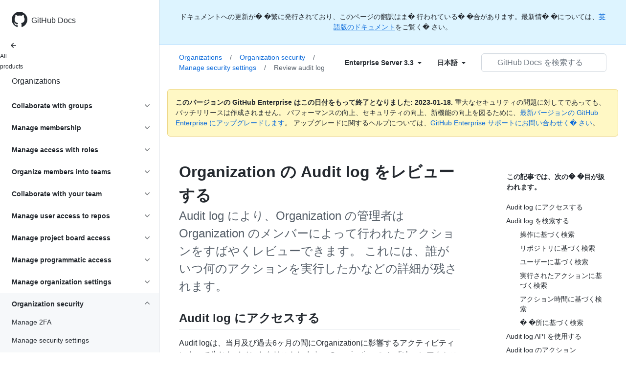

--- FILE ---
content_type: text/html; charset=utf-8
request_url: https://docs.github.com/ja/enterprise-server@3.3/organizations/keeping-your-organization-secure/managing-security-settings-for-your-organization/reviewing-the-audit-log-for-your-organization
body_size: 38543
content:
<!DOCTYPE html><html lang="ja"><head><meta charset="utf-8"><meta name="viewport" content="width=device-width, initial-scale=1"><link rel="alternate icon" type="image/png" href="https://github.github.com/docs-ghes-3.3/assets/cb-600/images/site/favicon.png"><link rel="icon" type="image/svg+xml" href="https://github.github.com/docs-ghes-3.3/assets/cb-803/images/site/favicon.svg"><meta name="google-site-verification" content="c1kuD-K2HIVF635lypcsWPoD4kilo5-jA_wBFyT4uMY"><title>Organization の Audit log をレビューする - GitHub Enterprise Server 3.3 Docs</title><meta name="description" content="Audit log により、Organization の管理者は Organization のメンバーによって行われたアクションをすばやくレビューできます。 これには、誰がいつ何のアクションを実行したかなどの詳細が残されます。"><link rel="alternate" hreflang="en" href="https://docs.github.com/en/enterprise-server@3.3/organizations/keeping-your-organization-secure/managing-security-settings-for-your-organization/reviewing-the-audit-log-for-your-organization"><link rel="alternate" hreflang="zh-Hans" href="https://docs.github.com/zh/enterprise-server@3.3/organizations/keeping-your-organization-secure/managing-security-settings-for-your-organization/reviewing-the-audit-log-for-your-organization"><link rel="alternate" hreflang="es" href="https://docs.github.com/es/enterprise-server@3.3/organizations/keeping-your-organization-secure/managing-security-settings-for-your-organization/reviewing-the-audit-log-for-your-organization"><link rel="alternate" hreflang="pt" href="https://docs.github.com/pt/enterprise-server@3.3/organizations/keeping-your-organization-secure/managing-security-settings-for-your-organization/reviewing-the-audit-log-for-your-organization"><link rel="alternate" hreflang="ru" href="https://docs.github.com/ru/enterprise-server@3.3/organizations/keeping-your-organization-secure/managing-security-settings-for-your-organization/reviewing-the-audit-log-for-your-organization"><link rel="alternate" hreflang="ja" href="https://docs.github.com/ja/enterprise-server@3.3/organizations/keeping-your-organization-secure/managing-security-settings-for-your-organization/reviewing-the-audit-log-for-your-organization"><link rel="alternate" hreflang="fr" href="https://docs.github.com/fr/enterprise-server@3.3/organizations/keeping-your-organization-secure/managing-security-settings-for-your-organization/reviewing-the-audit-log-for-your-organization"><link rel="alternate" hreflang="de" href="https://docs.github.com/de/enterprise-server@3.3/organizations/keeping-your-organization-secure/managing-security-settings-for-your-organization/reviewing-the-audit-log-for-your-organization"><link rel="alternate" hreflang="ko" href="https://docs.github.com/ko/enterprise-server@3.3/organizations/keeping-your-organization-secure/managing-security-settings-for-your-organization/reviewing-the-audit-log-for-your-organization"><meta name="keywords" content="Organizations,Teams"><meta name="path-language" content="ja"><meta name="path-version" content="enterprise-server@3.3"><meta name="path-product" content="organizations"><meta name="path-article" content="organizations/keeping-your-organization-secure/managing-security-settings-for-your-organization/reviewing-the-audit-log-for-your-organization"><meta name="page-document-type" content="article"><meta name="status" content="200"><meta property="og:site_name" content="GitHub Docs"><meta property="og:title" content="Organization の Audit log をレビューする - GitHub Enterprise Server 3.3 Docs"><meta property="og:type" content="article"><meta property="og:url" content="http://localhost:4001/ja/enterprise-server@3.3/organizations/keeping-your-organization-secure/managing-security-settings-for-your-organization/reviewing-the-audit-log-for-your-organization"><meta property="og:image" content="https://github.githubassets.com/images/modules/open_graph/github-logo.png"><meta name="next-head-count" content="28"><link rel="preload" href="https://docs.github.com/enterprise-server@3.3/_next/static/css/108461a1297d32cb.css" as="style"><link rel="stylesheet" href="https://docs.github.com/enterprise-server@3.3/_next/static/css/108461a1297d32cb.css" data-n-g=""><link rel="preload" href="https://docs.github.com/enterprise-server@3.3/_next/static/css/b35e1c08e369bd1e.css" as="style"><link rel="stylesheet" href="https://docs.github.com/enterprise-server@3.3/_next/static/css/b35e1c08e369bd1e.css" data-n-p=""><noscript data-n-css=""></noscript><script defer="" nomodule="" src="https://docs.github.com/enterprise-server@3.3/_next/static/chunks/polyfills-c67a75d1b6f99dc8.js"></script><script src="https://docs.github.com/enterprise-server@3.3/_next/static/chunks/webpack-e98d3ace7f8c5b12.js" defer=""></script><script src="https://docs.github.com/enterprise-server@3.3/_next/static/chunks/framework-5f4595e5518b5600.js" defer=""></script><script src="https://docs.github.com/enterprise-server@3.3/_next/static/chunks/main-504a141f75d9a30f.js" defer=""></script><script src="https://docs.github.com/enterprise-server@3.3/_next/static/chunks/pages/_app-55730227b54eee80.js" defer=""></script><script src="https://docs.github.com/enterprise-server@3.3/_next/static/chunks/0e226fb0-7d76f2ff61f30add.js" defer=""></script><script src="https://docs.github.com/enterprise-server@3.3/_next/static/chunks/744-6ac31ff6f03b7f07.js" defer=""></script><script src="https://docs.github.com/enterprise-server@3.3/_next/static/chunks/740-14088c44c2b607d3.js" defer=""></script><script src="https://docs.github.com/enterprise-server@3.3/_next/static/chunks/689-3f734bd7d249e95f.js" defer=""></script><script src="https://docs.github.com/enterprise-server@3.3/_next/static/chunks/88-51ceec4c65d3414f.js" defer=""></script><script src="https://docs.github.com/enterprise-server@3.3/_next/static/chunks/20-3fcaa1e6439ae259.js" defer=""></script><script src="https://docs.github.com/enterprise-server@3.3/_next/static/chunks/482-cc3045dc7a2b8615.js" defer=""></script><script src="https://docs.github.com/enterprise-server@3.3/_next/static/chunks/610-38226351be97437e.js" defer=""></script><script src="https://docs.github.com/enterprise-server@3.3/_next/static/chunks/pages/%5BversionId%5D/%5BproductId%5D/%5B...restPage%5D-780c7ac329fd6eea.js" defer=""></script><script src="https://docs.github.com/enterprise-server@3.3/_next/static/l9_KYcGBuUqL9phYnFPEA/_buildManifest.js" defer=""></script><script src="https://docs.github.com/enterprise-server@3.3/_next/static/l9_KYcGBuUqL9phYnFPEA/_ssgManifest.js" defer=""></script><style data-styled="" data-styled-version="5.3.5">.gwyGig{display:-webkit-box;display:-webkit-flex;display:-ms-flexbox;display:flex;-webkit-flex-direction:column;-ms-flex-direction:column;flex-direction:column;-webkit-box-flex:1;-webkit-flex-grow:1;-ms-flex-positive:1;flex-grow:1;min-width:0;}/*!sc*/
.gvhUXE{-webkit-box-flex:1;-webkit-flex-grow:1;-ms-flex-positive:1;flex-grow:1;}/*!sc*/
.hciqVo{display:inline-block;margin-left:8px;}/*!sc*/
.hLZhgo{height:20px;min-width:16px;max-width:20px;display:-webkit-box;display:-webkit-flex;display:-ms-flexbox;display:flex;-webkit-box-pack:center;-webkit-justify-content:center;-ms-flex-pack:center;justify-content:center;-webkit-align-items:center;-webkit-box-align:center;-ms-flex-align:center;align-items:center;-webkit-flex-shrink:0;-ms-flex-negative:0;flex-shrink:0;margin-right:8px;}/*!sc*/
.iYYqoc{grid-area:topper;}/*!sc*/
.dsDXDh{-webkit-align-self:flex-start;-ms-flex-item-align:start;align-self:flex-start;grid-area:sidebar;}/*!sc*/
.gpLjoq{grid-area:intro;}/*!sc*/
.fWkkBJ{grid-area:content;}/*!sc*/
data-styled.g3[id="Box-sc-1gh2r6s-0"]{content:"gwyGig,gvhUXE,hciqVo,hLZhgo,iYYqoc,dsDXDh,gpLjoq,fWkkBJ,"}/*!sc*/
.bOA-dqo{border-radius:6px;border:0;border-color:rgba(27,31,36,0.15);font-family:inherit;font-weight:600;line-height:20px;white-space:nowrap;vertical-align:middle;cursor:pointer;-webkit-appearance:none;-moz-appearance:none;appearance:none;-webkit-user-select:none;-moz-user-select:none;-ms-user-select:none;user-select:none;-webkit-text-decoration:none;text-decoration:none;text-align:center;display:grid;grid-template-areas:"leadingIcon text trailingIcon";padding-top:6px;padding-bottom:6px;padding-left:16px;padding-right:16px;font-size:14px;color:var(--color-fg-default);background-color:transparent;box-shadow:none;width:100%;}/*!sc*/
.bOA-dqo:focus:not(:disabled){box-shadow:none;outline:2px solid #0969da;outline-offset:-2px;}/*!sc*/
.bOA-dqo:focus:not(:disabled):not(:focus-visible){outline:solid 1px transparent;}/*!sc*/
.bOA-dqo:focus-visible:not(:disabled){box-shadow:none;outline:2px solid #0969da;outline-offset:-2px;}/*!sc*/
.bOA-dqo:disabled{cursor:default;color:#8c959f;}/*!sc*/
.bOA-dqo:disabled [data-component=ButtonCounter]{color:inherit;}/*!sc*/
.bOA-dqo:disabled svg{opacity:0.6;}/*!sc*/
@media (forced-colors:active){.bOA-dqo:focus{outline:solid 1px transparent;}}/*!sc*/
.bOA-dqo > :not(:last-child){margin-right:8px;}/*!sc*/
.bOA-dqo [data-component="leadingIcon"]{grid-area:leadingIcon;}/*!sc*/
.bOA-dqo [data-component="text"]{grid-area:text;}/*!sc*/
.bOA-dqo [data-component="trailingIcon"]{grid-area:trailingIcon;}/*!sc*/
.bOA-dqo [data-component=ButtonCounter]{font-size:14px;}/*!sc*/
.bOA-dqo:hover:not([disabled]){background-color:#f3f4f6;}/*!sc*/
.bOA-dqo:active:not([disabled]){background-color:hsla(220,14%,94%,1);}/*!sc*/
.bOA-dqo[aria-expanded=true]{background-color:hsla(220,14%,94%,1);}/*!sc*/
.bOA-dqo [data-component=trailingIcon]{margin-left:-4px;margin-right:-4px;}/*!sc*/
data-styled.g4[id="types__StyledButton-sc-ws60qy-0"]{content:"bOA-dqo,"}/*!sc*/
.iFaQQI{margin:0;padding-inline-start:0;padding-top:0;padding-bottom:0;}/*!sc*/
.hgjakc{margin:0;padding-inline-start:0;padding-top:8px;padding-bottom:8px;}/*!sc*/
data-styled.g31[id="List__ListBox-sc-1x7olzq-0"]{content:"iFaQQI,hgjakc,"}/*!sc*/
.iILZXl{position:relative;display:-webkit-box;display:-webkit-flex;display:-ms-flexbox;display:flex;padding-left:8px;padding-right:8px;font-size:14px;padding-top:6px;padding-bottom:6px;line-height:20px;min-height:5px;margin-left:0;margin-right:0;border-radius:0;-webkit-transition:background 33.333ms linear;transition:background 33.333ms linear;color:#24292f;cursor:pointer;-webkit-appearance:none;-moz-appearance:none;appearance:none;background:unset;border:unset;width:calc(100% - 16px);font-family:unset;text-align:unset;margin-top:unset;margin-bottom:unset;padding:2px 0;}/*!sc*/
.iILZXl[aria-disabled]{cursor:not-allowed;}/*!sc*/
@media (hover:hover) and (pointer:fine){.iILZXl:hover:not([aria-disabled]){background-color:rgba(208,215,222,0.32);color:#24292f;}.iILZXl:focus:not([data-focus-visible-added]){background-color:rgba(208,215,222,0.24);color:#24292f;outline:none;}.iILZXl[data-focus-visible-added]{outline:none;border:2 solid;box-shadow:0 0 0 2px #0969da;}.iILZXl:active:not([aria-disabled]){background-color:rgba(208,215,222,0.48);color:#24292f;}}/*!sc*/
@media (forced-colors:active){.iILZXl:focus{outline:solid 1px transparent !important;}}/*!sc*/
.iILZXl [data-component="ActionList.Item--DividerContainer"]{position:relative;}/*!sc*/
.iILZXl [data-component="ActionList.Item--DividerContainer"]::before{content:" ";display:block;position:absolute;width:100%;top:-7px;border:0 solid;border-top-width:0;border-color:var(--divider-color,transparent);}/*!sc*/
.iILZXl:not(:first-of-type){--divider-color:rgba(208,215,222,0.48);}/*!sc*/
[data-component="ActionList.Divider"] + .Item__LiBox-sc-yeql7o-0{--divider-color:transparent !important;}/*!sc*/
.iILZXl:hover:not([aria-disabled]),.iILZXl:focus:not([aria-disabled]),.iILZXl[data-focus-visible-added]:not([aria-disabled]){--divider-color:transparent;}/*!sc*/
.iILZXl:hover:not([aria-disabled]) + .Item__LiBox-sc-yeql7o-0,.iILZXl:focus:not([aria-disabled]) + .iILZXl,.iILZXl[data-focus-visible-added] + li{--divider-color:transparent;}/*!sc*/
.iILZXl:hover{border-radius:0;}/*!sc*/
.oLdxT{position:relative;display:-webkit-box;display:-webkit-flex;display:-ms-flexbox;display:flex;padding-left:0;padding-right:0;font-size:14px;padding-top:0;padding-bottom:0;line-height:20px;min-height:5px;margin-left:8px;margin-right:8px;border-radius:6px;-webkit-transition:background 33.333ms linear;transition:background 33.333ms linear;color:#24292f;cursor:pointer;-webkit-appearance:none;-moz-appearance:none;appearance:none;background:unset;border:unset;width:calc(100% - 16px);font-family:unset;text-align:unset;margin-top:unset;margin-bottom:unset;}/*!sc*/
.oLdxT[aria-disabled]{cursor:not-allowed;}/*!sc*/
@media (hover:hover) and (pointer:fine){.oLdxT:hover:not([aria-disabled]){background-color:rgba(208,215,222,0.32);color:#24292f;}.oLdxT:focus:not([data-focus-visible-added]){background-color:rgba(208,215,222,0.24);color:#24292f;outline:none;}.oLdxT[data-focus-visible-added]{outline:none;border:2 solid;box-shadow:0 0 0 2px #0969da;}.oLdxT:active:not([aria-disabled]){background-color:rgba(208,215,222,0.48);color:#24292f;}}/*!sc*/
@media (forced-colors:active){.oLdxT:focus{outline:solid 1px transparent !important;}}/*!sc*/
.oLdxT [data-component="ActionList.Item--DividerContainer"]{position:relative;}/*!sc*/
.oLdxT [data-component="ActionList.Item--DividerContainer"]::before{content:" ";display:block;position:absolute;width:100%;top:-7px;border:0 solid;border-top-width:0;border-color:var(--divider-color,transparent);}/*!sc*/
.oLdxT:not(:first-of-type){--divider-color:rgba(208,215,222,0.48);}/*!sc*/
[data-component="ActionList.Divider"] + .Item__LiBox-sc-yeql7o-0{--divider-color:transparent !important;}/*!sc*/
.oLdxT:hover:not([aria-disabled]),.oLdxT:focus:not([aria-disabled]),.oLdxT[data-focus-visible-added]:not([aria-disabled]){--divider-color:transparent;}/*!sc*/
.oLdxT:hover:not([aria-disabled]) + .Item__LiBox-sc-yeql7o-0,.oLdxT:focus:not([aria-disabled]) + .oLdxT,.oLdxT[data-focus-visible-added] + li{--divider-color:transparent;}/*!sc*/
data-styled.g32[id="Item__LiBox-sc-yeql7o-0"]{content:"iILZXl,oLdxT,"}/*!sc*/
.bcamnz{color:#0969da;-webkit-text-decoration:none;text-decoration:none;padding-left:8px;padding-right:8px;padding-top:6px;padding-bottom:6px;display:-webkit-box;display:-webkit-flex;display:-ms-flexbox;display:flex;-webkit-box-flex:1;-webkit-flex-grow:1;-ms-flex-positive:1;flex-grow:1;border-radius:6px;color:inherit;}/*!sc*/
.bcamnz:hover{-webkit-text-decoration:underline;text-decoration:underline;}/*!sc*/
.bcamnz:is(button){display:inline-block;padding:0;font-size:inherit;white-space:nowrap;cursor:pointer;-webkit-user-select:none;-moz-user-select:none;-ms-user-select:none;user-select:none;background-color:transparent;border:0;-webkit-appearance:none;-moz-appearance:none;appearance:none;}/*!sc*/
.bcamnz:hover{color:inherit;-webkit-text-decoration:none;text-decoration:none;}/*!sc*/
data-styled.g33[id="Link-sc-hrxz1n-0"]{content:"bcamnz,"}/*!sc*/
.gTOkuj > summary{list-style:none;}/*!sc*/
.gTOkuj > summary::-webkit-details-marker{display:none;}/*!sc*/
data-styled.g63[id="Details-sc-1qhvasm-0"]{content:"gTOkuj,"}/*!sc*/
.hAHKnX{position:relative;color:#24292f;padding:16px;border-style:solid;border-width:1px;border-radius:6px;margin-top:0;color:#24292f;background-color:#fff8c5;border-color:rgba(212,167,44,0.4);}/*!sc*/
.hAHKnX p:last-child{margin-bottom:0;}/*!sc*/
.hAHKnX svg{margin-right:8px;}/*!sc*/
.hAHKnX svg{color:#9a6700;}/*!sc*/
data-styled.g71[id="Flash-sc-1jd8n2z-0"]{content:"hAHKnX,"}/*!sc*/
.gTWndi{font-weight:600;font-size:32px;margin:0;font-size:14px;}/*!sc*/
data-styled.g75[id="Heading-sc-1irtotl-0"]{content:"gTWndi,"}/*!sc*/
.btzdit{max-width:720px;display:grid;grid-template-columns:minmax(0,1fr);grid-template-areas:'topper' 'intro' 'sidebar' 'content';row-gap:8px;}/*!sc*/
@media (min-width:1280px){.btzdit{max-width:none;padding-top:24px;grid-template-rows:auto 1fr;grid-template-columns:minmax(500px,720px) minmax(220px,1fr);grid-template-areas:'topper sidebar' 'intro sidebar' 'content sidebar';-webkit-column-gap:80px;column-gap:80px;row-gap:0;}}/*!sc*/
data-styled.g115[id="ArticleGridLayout__Container-sc-we7dhr-0"]{content:"btzdit,"}/*!sc*/
@media (min-width:1280px){.ksIkgZ{position:-webkit-sticky;position:sticky;padding-top:24px;top:5em;max-height:calc(100vh - 5em);overflow-y:auto;padding-bottom:40px !important;}}/*!sc*/
data-styled.g116[id="ArticleGridLayout__SidebarContent-sc-we7dhr-1"]{content:"ksIkgZ,"}/*!sc*/
</style></head><body data-color-mode="auto" data-light-theme="light" data-dark-theme="dark"><div id="__next" data-reactroot=""><div class="d-lg-flex"><a href="#main-content" class="sr-only">Skip to main content</a><div class="d-none d-lg-block bg-primary position-sticky top-0 overflow-y-auto flex-shrink-0 pb-5 border-right" style="width:326px;height:100vh" role="banner"><div tabindex="-1" class="d-flex flex-items-center p-4 position-sticky top-0 color-bg-default" style="z-index:3" id="github-logo"><a rel="" class="color-fg-default" aria-hidden="true" tabindex="-1" href="/ja"><svg aria-hidden="true" focusable="false" role="img" class="octicon octicon-mark-github" viewBox="0 0 16 16" width="32" height="32" fill="currentColor" style="display:inline-block;user-select:none;vertical-align:text-bottom;overflow:visible"><path d="M8 0c4.42 0 8 3.58 8 8a8.013 8.013 0 01-5.45 7.59c-.4.08-.55-.17-.55-.38 0-.27.01-1.13.01-2.2 0-.75-.25-1.23-.54-1.48 1.78-.2 3.65-.88 3.65-3.95 0-.88-.31-1.59-.82-2.15.08-.2.36-1.02-.08-2.12 0 0-.67-.22-2.2.82-.64-.18-1.32-.27-2-.27-.68 0-1.36.09-2 .27-1.53-1.03-2.2-.82-2.2-.82-.44 1.1-.16 1.92-.08 2.12-.51.56-.82 1.28-.82 2.15 0 3.06 1.86 3.75 3.64 3.95-.23.2-.44.55-.51 1.07-.46.21-1.61.55-2.33-.66-.15-.24-.6-.83-1.23-.82-.67.01-.27.38.01.53.34.19.73.9.82 1.13.16.45.68 1.31 2.69.94 0 .67.01 1.3.01 1.49 0 .21-.15.45-.55.38A7.995 7.995 0 010 8c0-4.42 3.58-8 8-8z"></path></svg></a><a rel="" class="f4 text-semibold color-fg-default no-underline no-wrap pl-2 flex-auto" href="/ja">GitHub Docs</a></div><nav><ul data-testid="sidebar" class=""><div class="" style="width:0px"><li><a rel="" class="f6 pl-4 pr-5 ml-n1 pb-1 color-fg-default" href="/ja/enterprise-server@3.3"><svg aria-hidden="true" focusable="false" role="img" class="mr-1" viewBox="0 0 16 16" width="16" height="16" fill="currentColor" style="display:inline-block;user-select:none;vertical-align:text-bottom;overflow:visible"><path d="M7.78 12.53a.75.75 0 01-1.06 0L2.47 8.28a.75.75 0 010-1.06l4.25-4.25a.751.751 0 011.042.018.751.751 0 01.018 1.042L4.81 7h7.44a.75.75 0 010 1.5H4.81l2.97 2.97a.75.75 0 010 1.06z"></path></svg>All products</a></li></div><li data-testid="sidebar-product" title="Organizations" class="my-2"><a rel="" class="pl-4 pr-5 pb-1 f4 color-fg-default no-underline" style="width:0px" href="/ja/enterprise-server@3.3/organizations">Organizations</a></li><li class="my-3" data-testid="product-sidebar-items"><ul class="list-style-none"><li data-is-active-category="false" data-is-current-page="false" class="py-1"><details class="details-reset"><summary class="outline-none"><div class="d-flex flex-justify-between"><div class="pl-4 pr-1 py-2 f5 d-block flex-auto mr-3 color-fg-default no-underline text-bold">Collaborate with groups</div><span style="margin-top:7px" class="flex-shrink-0 pr-3"><svg aria-hidden="true" focusable="false" role="img" class="opacity-60" viewBox="0 0 16 16" width="16" height="16" fill="currentColor" style="display:inline-block;user-select:none;vertical-align:text-bottom;overflow:visible"><path d="M12.78 6.22a.75.75 0 010 1.06l-4.25 4.25a.75.75 0 01-1.06 0L3.22 7.28a.751.751 0 01.018-1.042.751.751 0 011.042-.018L8 9.94l3.72-3.72a.75.75 0 011.06 0z"></path></svg></span></div></summary><div data-testid="sidebar-article-group" class="pb-0"><ul class="List__ListBox-sc-1x7olzq-0 iFaQQI my-2"><li tabindex="0" aria-labelledby="react-aria-1 " data-testid="sidebar-article" data-is-current-page="false" class="Item__LiBox-sc-yeql7o-0 iILZXl width-full position-relative SidebarProduct_sidebarArticle__dQ4tN"><div data-component="ActionList.Item--DividerContainer" class="Box-sc-1gh2r6s-0 gwyGig"><span id="react-aria-1" class="Box-sc-1gh2r6s-0 gvhUXE"><a rel="" class="d-block pl-6 pr-5 py-1 no-underline width-full color-fg-default" href="/ja/enterprise-server@3.3/organizations/collaborating-with-groups-in-organizations/about-organizations">Organizationについて</a></span></div></li><li tabindex="0" aria-labelledby="react-aria-4 " data-testid="sidebar-article" data-is-current-page="false" class="Item__LiBox-sc-yeql7o-0 iILZXl width-full position-relative SidebarProduct_sidebarArticle__dQ4tN"><div data-component="ActionList.Item--DividerContainer" class="Box-sc-1gh2r6s-0 gwyGig"><span id="react-aria-4" class="Box-sc-1gh2r6s-0 gvhUXE"><a rel="" class="d-block pl-6 pr-5 py-1 no-underline width-full color-fg-default" href="/ja/enterprise-server@3.3/organizations/collaborating-with-groups-in-organizations/about-your-organization-dashboard">Organization dashboard</a></span></div></li><li tabindex="0" aria-labelledby="react-aria-7 " data-testid="sidebar-article" data-is-current-page="false" class="Item__LiBox-sc-yeql7o-0 iILZXl width-full position-relative SidebarProduct_sidebarArticle__dQ4tN"><div data-component="ActionList.Item--DividerContainer" class="Box-sc-1gh2r6s-0 gwyGig"><span id="react-aria-7" class="Box-sc-1gh2r6s-0 gvhUXE"><a rel="" class="d-block pl-6 pr-5 py-1 no-underline width-full color-fg-default" href="/ja/enterprise-server@3.3/organizations/collaborating-with-groups-in-organizations/best-practices-for-organizations">Best practices</a></span></div></li><li tabindex="0" aria-labelledby="react-aria-10 " data-testid="sidebar-article" data-is-current-page="false" class="Item__LiBox-sc-yeql7o-0 iILZXl width-full position-relative SidebarProduct_sidebarArticle__dQ4tN"><div data-component="ActionList.Item--DividerContainer" class="Box-sc-1gh2r6s-0 gwyGig"><span id="react-aria-10" class="Box-sc-1gh2r6s-0 gvhUXE"><a rel="" class="d-block pl-6 pr-5 py-1 no-underline width-full color-fg-default" href="/ja/enterprise-server@3.3/organizations/collaborating-with-groups-in-organizations/creating-a-new-organization-from-scratch">Create new organization</a></span></div></li><li tabindex="0" aria-labelledby="react-aria-13 " data-testid="sidebar-article" data-is-current-page="false" class="Item__LiBox-sc-yeql7o-0 iILZXl width-full position-relative SidebarProduct_sidebarArticle__dQ4tN"><div data-component="ActionList.Item--DividerContainer" class="Box-sc-1gh2r6s-0 gwyGig"><span id="react-aria-13" class="Box-sc-1gh2r6s-0 gvhUXE"><a rel="" class="d-block pl-6 pr-5 py-1 no-underline width-full color-fg-default" href="/ja/enterprise-server@3.3/organizations/collaborating-with-groups-in-organizations/accessing-your-organizations-settings">Access organization settings</a></span></div></li><li tabindex="0" aria-labelledby="react-aria-16 " data-testid="sidebar-article" data-is-current-page="false" class="Item__LiBox-sc-yeql7o-0 iILZXl width-full position-relative SidebarProduct_sidebarArticle__dQ4tN"><div data-component="ActionList.Item--DividerContainer" class="Box-sc-1gh2r6s-0 gwyGig"><span id="react-aria-16" class="Box-sc-1gh2r6s-0 gvhUXE"><a rel="" class="d-block pl-6 pr-5 py-1 no-underline width-full color-fg-default" href="/ja/enterprise-server@3.3/organizations/collaborating-with-groups-in-organizations/about-your-organizations-news-feed">Organization news feed</a></span></div></li></ul></div></details></li><li data-is-active-category="false" data-is-current-page="false" class="py-1"><details class="details-reset"><summary class="outline-none"><div class="d-flex flex-justify-between"><div class="pl-4 pr-1 py-2 f5 d-block flex-auto mr-3 color-fg-default no-underline text-bold">Manage membership</div><span style="margin-top:7px" class="flex-shrink-0 pr-3"><svg aria-hidden="true" focusable="false" role="img" class="opacity-60" viewBox="0 0 16 16" width="16" height="16" fill="currentColor" style="display:inline-block;user-select:none;vertical-align:text-bottom;overflow:visible"><path d="M12.78 6.22a.75.75 0 010 1.06l-4.25 4.25a.75.75 0 01-1.06 0L3.22 7.28a.751.751 0 01.018-1.042.751.751 0 011.042-.018L8 9.94l3.72-3.72a.75.75 0 011.06 0z"></path></svg></span></div></summary><div data-testid="sidebar-article-group" class="pb-0"><ul class="List__ListBox-sc-1x7olzq-0 iFaQQI my-2"><li tabindex="0" aria-labelledby="react-aria-19 " data-testid="sidebar-article" data-is-current-page="false" class="Item__LiBox-sc-yeql7o-0 iILZXl width-full position-relative SidebarProduct_sidebarArticle__dQ4tN"><div data-component="ActionList.Item--DividerContainer" class="Box-sc-1gh2r6s-0 gwyGig"><span id="react-aria-19" class="Box-sc-1gh2r6s-0 gvhUXE"><a rel="" class="d-block pl-6 pr-5 py-1 no-underline width-full color-fg-default" href="/ja/enterprise-server@3.3/organizations/managing-membership-in-your-organization/adding-people-to-your-organization">Add people to organization</a></span></div></li><li tabindex="0" aria-labelledby="react-aria-22 " data-testid="sidebar-article" data-is-current-page="false" class="Item__LiBox-sc-yeql7o-0 iILZXl width-full position-relative SidebarProduct_sidebarArticle__dQ4tN"><div data-component="ActionList.Item--DividerContainer" class="Box-sc-1gh2r6s-0 gwyGig"><span id="react-aria-22" class="Box-sc-1gh2r6s-0 gvhUXE"><a rel="" class="d-block pl-6 pr-5 py-1 no-underline width-full color-fg-default" href="/ja/enterprise-server@3.3/organizations/managing-membership-in-your-organization/removing-a-member-from-your-organization">Remove a member</a></span></div></li><li tabindex="0" aria-labelledby="react-aria-25 " data-testid="sidebar-article" data-is-current-page="false" class="Item__LiBox-sc-yeql7o-0 iILZXl width-full position-relative SidebarProduct_sidebarArticle__dQ4tN"><div data-component="ActionList.Item--DividerContainer" class="Box-sc-1gh2r6s-0 gwyGig"><span id="react-aria-25" class="Box-sc-1gh2r6s-0 gvhUXE"><a rel="" class="d-block pl-6 pr-5 py-1 no-underline width-full color-fg-default" href="/ja/enterprise-server@3.3/organizations/managing-membership-in-your-organization/reinstating-a-former-member-of-your-organization">Reinstate a member</a></span></div></li></ul></div></details></li><li data-is-active-category="false" data-is-current-page="false" class="py-1"><details class="details-reset"><summary class="outline-none"><div class="d-flex flex-justify-between"><div class="pl-4 pr-1 py-2 f5 d-block flex-auto mr-3 color-fg-default no-underline text-bold">Manage access with roles</div><span style="margin-top:7px" class="flex-shrink-0 pr-3"><svg aria-hidden="true" focusable="false" role="img" class="opacity-60" viewBox="0 0 16 16" width="16" height="16" fill="currentColor" style="display:inline-block;user-select:none;vertical-align:text-bottom;overflow:visible"><path d="M12.78 6.22a.75.75 0 010 1.06l-4.25 4.25a.75.75 0 01-1.06 0L3.22 7.28a.751.751 0 01.018-1.042.751.751 0 011.042-.018L8 9.94l3.72-3.72a.75.75 0 011.06 0z"></path></svg></span></div></summary><div data-testid="sidebar-article-group" class="pb-0"><ul class="List__ListBox-sc-1x7olzq-0 iFaQQI my-2"><li tabindex="0" aria-labelledby="react-aria-28 " data-testid="sidebar-article" data-is-current-page="false" class="Item__LiBox-sc-yeql7o-0 iILZXl width-full position-relative SidebarProduct_sidebarArticle__dQ4tN"><div data-component="ActionList.Item--DividerContainer" class="Box-sc-1gh2r6s-0 gwyGig"><span id="react-aria-28" class="Box-sc-1gh2r6s-0 gvhUXE"><a rel="" class="d-block pl-6 pr-5 py-1 no-underline width-full color-fg-default" href="/ja/enterprise-server@3.3/organizations/managing-peoples-access-to-your-organization-with-roles/roles-in-an-organization">Roles in an organization</a></span></div></li><li tabindex="0" aria-labelledby="react-aria-31 " data-testid="sidebar-article" data-is-current-page="false" class="Item__LiBox-sc-yeql7o-0 iILZXl width-full position-relative SidebarProduct_sidebarArticle__dQ4tN"><div data-component="ActionList.Item--DividerContainer" class="Box-sc-1gh2r6s-0 gwyGig"><span id="react-aria-31" class="Box-sc-1gh2r6s-0 gvhUXE"><a rel="" class="d-block pl-6 pr-5 py-1 no-underline width-full color-fg-default" href="/ja/enterprise-server@3.3/organizations/managing-peoples-access-to-your-organization-with-roles/maintaining-ownership-continuity-for-your-organization">Maintain ownership continuity</a></span></div></li><li tabindex="0" aria-labelledby="react-aria-34 " data-testid="sidebar-article" data-is-current-page="false" class="Item__LiBox-sc-yeql7o-0 iILZXl width-full position-relative SidebarProduct_sidebarArticle__dQ4tN"><div data-component="ActionList.Item--DividerContainer" class="Box-sc-1gh2r6s-0 gwyGig"><span id="react-aria-34" class="Box-sc-1gh2r6s-0 gvhUXE"><a rel="" class="d-block pl-6 pr-5 py-1 no-underline width-full color-fg-default" href="/ja/enterprise-server@3.3/organizations/managing-peoples-access-to-your-organization-with-roles/managing-security-managers-in-your-organization">Security manager role</a></span></div></li></ul></div></details></li><li data-is-active-category="false" data-is-current-page="false" class="py-1"><details class="details-reset"><summary class="outline-none"><div class="d-flex flex-justify-between"><div class="pl-4 pr-1 py-2 f5 d-block flex-auto mr-3 color-fg-default no-underline text-bold">Organize members into teams</div><span style="margin-top:7px" class="flex-shrink-0 pr-3"><svg aria-hidden="true" focusable="false" role="img" class="opacity-60" viewBox="0 0 16 16" width="16" height="16" fill="currentColor" style="display:inline-block;user-select:none;vertical-align:text-bottom;overflow:visible"><path d="M12.78 6.22a.75.75 0 010 1.06l-4.25 4.25a.75.75 0 01-1.06 0L3.22 7.28a.751.751 0 01.018-1.042.751.751 0 011.042-.018L8 9.94l3.72-3.72a.75.75 0 011.06 0z"></path></svg></span></div></summary><div data-testid="sidebar-article-group" class="pb-0"><ul class="List__ListBox-sc-1x7olzq-0 iFaQQI my-2"><li tabindex="0" aria-labelledby="react-aria-37 " data-testid="sidebar-article" data-is-current-page="false" class="Item__LiBox-sc-yeql7o-0 iILZXl width-full position-relative SidebarProduct_sidebarArticle__dQ4tN"><div data-component="ActionList.Item--DividerContainer" class="Box-sc-1gh2r6s-0 gwyGig"><span id="react-aria-37" class="Box-sc-1gh2r6s-0 gvhUXE"><a rel="" class="d-block pl-6 pr-5 py-1 no-underline width-full color-fg-default" href="/ja/enterprise-server@3.3/organizations/organizing-members-into-teams/about-teams">Team について</a></span></div></li><li tabindex="0" aria-labelledby="react-aria-40 " data-testid="sidebar-article" data-is-current-page="false" class="Item__LiBox-sc-yeql7o-0 iILZXl width-full position-relative SidebarProduct_sidebarArticle__dQ4tN"><div data-component="ActionList.Item--DividerContainer" class="Box-sc-1gh2r6s-0 gwyGig"><span id="react-aria-40" class="Box-sc-1gh2r6s-0 gvhUXE"><a rel="" class="d-block pl-6 pr-5 py-1 no-underline width-full color-fg-default" href="/ja/enterprise-server@3.3/organizations/organizing-members-into-teams/creating-a-team">Team の作成</a></span></div></li><li tabindex="0" aria-labelledby="react-aria-43 " data-testid="sidebar-article" data-is-current-page="false" class="Item__LiBox-sc-yeql7o-0 iILZXl width-full position-relative SidebarProduct_sidebarArticle__dQ4tN"><div data-component="ActionList.Item--DividerContainer" class="Box-sc-1gh2r6s-0 gwyGig"><span id="react-aria-43" class="Box-sc-1gh2r6s-0 gvhUXE"><a rel="" class="d-block pl-6 pr-5 py-1 no-underline width-full color-fg-default" href="/ja/enterprise-server@3.3/organizations/organizing-members-into-teams/adding-organization-members-to-a-team">Add members to a team</a></span></div></li><li tabindex="0" aria-labelledby="react-aria-46 " data-testid="sidebar-article" data-is-current-page="false" class="Item__LiBox-sc-yeql7o-0 iILZXl width-full position-relative SidebarProduct_sidebarArticle__dQ4tN"><div data-component="ActionList.Item--DividerContainer" class="Box-sc-1gh2r6s-0 gwyGig"><span id="react-aria-46" class="Box-sc-1gh2r6s-0 gvhUXE"><a rel="" class="d-block pl-6 pr-5 py-1 no-underline width-full color-fg-default" href="/ja/enterprise-server@3.3/organizations/organizing-members-into-teams/assigning-the-team-maintainer-role-to-a-team-member">Team maintainers</a></span></div></li><li tabindex="0" aria-labelledby="react-aria-49 " data-testid="sidebar-article" data-is-current-page="false" class="Item__LiBox-sc-yeql7o-0 iILZXl width-full position-relative SidebarProduct_sidebarArticle__dQ4tN"><div data-component="ActionList.Item--DividerContainer" class="Box-sc-1gh2r6s-0 gwyGig"><span id="react-aria-49" class="Box-sc-1gh2r6s-0 gvhUXE"><a rel="" class="d-block pl-6 pr-5 py-1 no-underline width-full color-fg-default" href="/ja/enterprise-server@3.3/organizations/organizing-members-into-teams/setting-your-teams-profile-picture">Team profile picture</a></span></div></li><li tabindex="0" aria-labelledby="react-aria-52 " data-testid="sidebar-article" data-is-current-page="false" class="Item__LiBox-sc-yeql7o-0 iILZXl width-full position-relative SidebarProduct_sidebarArticle__dQ4tN"><div data-component="ActionList.Item--DividerContainer" class="Box-sc-1gh2r6s-0 gwyGig"><span id="react-aria-52" class="Box-sc-1gh2r6s-0 gvhUXE"><a rel="" class="d-block pl-6 pr-5 py-1 no-underline width-full color-fg-default" href="/ja/enterprise-server@3.3/organizations/organizing-members-into-teams/managing-code-review-settings-for-your-team">Code review settings</a></span></div></li><li tabindex="0" aria-labelledby="react-aria-55 " data-testid="sidebar-article" data-is-current-page="false" class="Item__LiBox-sc-yeql7o-0 iILZXl width-full position-relative SidebarProduct_sidebarArticle__dQ4tN"><div data-component="ActionList.Item--DividerContainer" class="Box-sc-1gh2r6s-0 gwyGig"><span id="react-aria-55" class="Box-sc-1gh2r6s-0 gvhUXE"><a rel="" class="d-block pl-6 pr-5 py-1 no-underline width-full color-fg-default" href="/ja/enterprise-server@3.3/organizations/organizing-members-into-teams/renaming-a-team">Team の名前の変更</a></span></div></li><li tabindex="0" aria-labelledby="react-aria-58 " data-testid="sidebar-article" data-is-current-page="false" class="Item__LiBox-sc-yeql7o-0 iILZXl width-full position-relative SidebarProduct_sidebarArticle__dQ4tN"><div data-component="ActionList.Item--DividerContainer" class="Box-sc-1gh2r6s-0 gwyGig"><span id="react-aria-58" class="Box-sc-1gh2r6s-0 gvhUXE"><a rel="" class="d-block pl-6 pr-5 py-1 no-underline width-full color-fg-default" href="/ja/enterprise-server@3.3/organizations/organizing-members-into-teams/changing-team-visibility">Team の可視性の変更</a></span></div></li><li tabindex="0" aria-labelledby="react-aria-61 " data-testid="sidebar-article" data-is-current-page="false" class="Item__LiBox-sc-yeql7o-0 iILZXl width-full position-relative SidebarProduct_sidebarArticle__dQ4tN"><div data-component="ActionList.Item--DividerContainer" class="Box-sc-1gh2r6s-0 gwyGig"><span id="react-aria-61" class="Box-sc-1gh2r6s-0 gvhUXE"><a rel="" class="d-block pl-6 pr-5 py-1 no-underline width-full color-fg-default" href="/ja/enterprise-server@3.3/organizations/organizing-members-into-teams/moving-a-team-in-your-organizations-hierarchy">Move a team</a></span></div></li><li tabindex="0" aria-labelledby="react-aria-64 " data-testid="sidebar-article" data-is-current-page="false" class="Item__LiBox-sc-yeql7o-0 iILZXl width-full position-relative SidebarProduct_sidebarArticle__dQ4tN"><div data-component="ActionList.Item--DividerContainer" class="Box-sc-1gh2r6s-0 gwyGig"><span id="react-aria-64" class="Box-sc-1gh2r6s-0 gvhUXE"><a rel="" class="d-block pl-6 pr-5 py-1 no-underline width-full color-fg-default" href="/ja/enterprise-server@3.3/organizations/organizing-members-into-teams/requesting-to-add-a-child-team">Add a child team</a></span></div></li><li tabindex="0" aria-labelledby="react-aria-67 " data-testid="sidebar-article" data-is-current-page="false" class="Item__LiBox-sc-yeql7o-0 iILZXl width-full position-relative SidebarProduct_sidebarArticle__dQ4tN"><div data-component="ActionList.Item--DividerContainer" class="Box-sc-1gh2r6s-0 gwyGig"><span id="react-aria-67" class="Box-sc-1gh2r6s-0 gvhUXE"><a rel="" class="d-block pl-6 pr-5 py-1 no-underline width-full color-fg-default" href="/ja/enterprise-server@3.3/organizations/organizing-members-into-teams/requesting-to-add-or-change-a-parent-team">Add or change parent team</a></span></div></li><li tabindex="0" aria-labelledby="react-aria-70 " data-testid="sidebar-article" data-is-current-page="false" class="Item__LiBox-sc-yeql7o-0 iILZXl width-full position-relative SidebarProduct_sidebarArticle__dQ4tN"><div data-component="ActionList.Item--DividerContainer" class="Box-sc-1gh2r6s-0 gwyGig"><span id="react-aria-70" class="Box-sc-1gh2r6s-0 gvhUXE"><a rel="" class="d-block pl-6 pr-5 py-1 no-underline width-full color-fg-default" href="/ja/enterprise-server@3.3/organizations/organizing-members-into-teams/removing-organization-members-from-a-team">Remove members</a></span></div></li><li tabindex="0" aria-labelledby="react-aria-73 " data-testid="sidebar-article" data-is-current-page="false" class="Item__LiBox-sc-yeql7o-0 iILZXl width-full position-relative SidebarProduct_sidebarArticle__dQ4tN"><div data-component="ActionList.Item--DividerContainer" class="Box-sc-1gh2r6s-0 gwyGig"><span id="react-aria-73" class="Box-sc-1gh2r6s-0 gvhUXE"><a rel="" class="d-block pl-6 pr-5 py-1 no-underline width-full color-fg-default" href="/ja/enterprise-server@3.3/organizations/organizing-members-into-teams/disabling-team-discussions-for-your-organization">Disable team discussions</a></span></div></li><li tabindex="0" aria-labelledby="react-aria-76 " data-testid="sidebar-article" data-is-current-page="false" class="Item__LiBox-sc-yeql7o-0 iILZXl width-full position-relative SidebarProduct_sidebarArticle__dQ4tN"><div data-component="ActionList.Item--DividerContainer" class="Box-sc-1gh2r6s-0 gwyGig"><span id="react-aria-76" class="Box-sc-1gh2r6s-0 gvhUXE"><a rel="" class="d-block pl-6 pr-5 py-1 no-underline width-full color-fg-default" href="/ja/enterprise-server@3.3/organizations/organizing-members-into-teams/deleting-a-team">Team の削除</a></span></div></li></ul></div></details></li><li data-is-active-category="false" data-is-current-page="false" class="py-1"><details class="details-reset"><summary class="outline-none"><div class="d-flex flex-justify-between"><div class="pl-4 pr-1 py-2 f5 d-block flex-auto mr-3 color-fg-default no-underline text-bold">Collaborate with your team</div><span style="margin-top:7px" class="flex-shrink-0 pr-3"><svg aria-hidden="true" focusable="false" role="img" class="opacity-60" viewBox="0 0 16 16" width="16" height="16" fill="currentColor" style="display:inline-block;user-select:none;vertical-align:text-bottom;overflow:visible"><path d="M12.78 6.22a.75.75 0 010 1.06l-4.25 4.25a.75.75 0 01-1.06 0L3.22 7.28a.751.751 0 01.018-1.042.751.751 0 011.042-.018L8 9.94l3.72-3.72a.75.75 0 011.06 0z"></path></svg></span></div></summary><div data-testid="sidebar-article-group" class="pb-0"><ul class="List__ListBox-sc-1x7olzq-0 iFaQQI my-2"><li tabindex="0" aria-labelledby="react-aria-79 " data-testid="sidebar-article" data-is-current-page="false" class="Item__LiBox-sc-yeql7o-0 iILZXl width-full position-relative SidebarProduct_sidebarArticle__dQ4tN"><div data-component="ActionList.Item--DividerContainer" class="Box-sc-1gh2r6s-0 gwyGig"><span id="react-aria-79" class="Box-sc-1gh2r6s-0 gvhUXE"><a rel="" class="d-block pl-6 pr-5 py-1 no-underline width-full color-fg-default" href="/ja/enterprise-server@3.3/organizations/collaborating-with-your-team/about-team-discussions">Team ディスカッションについて</a></span></div></li><li tabindex="0" aria-labelledby="react-aria-82 " data-testid="sidebar-article" data-is-current-page="false" class="Item__LiBox-sc-yeql7o-0 iILZXl width-full position-relative SidebarProduct_sidebarArticle__dQ4tN"><div data-component="ActionList.Item--DividerContainer" class="Box-sc-1gh2r6s-0 gwyGig"><span id="react-aria-82" class="Box-sc-1gh2r6s-0 gvhUXE"><a rel="" class="d-block pl-6 pr-5 py-1 no-underline width-full color-fg-default" href="/ja/enterprise-server@3.3/organizations/collaborating-with-your-team/creating-a-team-discussion">Create a team discussion</a></span></div></li><li tabindex="0" aria-labelledby="react-aria-85 " data-testid="sidebar-article" data-is-current-page="false" class="Item__LiBox-sc-yeql7o-0 iILZXl width-full position-relative SidebarProduct_sidebarArticle__dQ4tN"><div data-component="ActionList.Item--DividerContainer" class="Box-sc-1gh2r6s-0 gwyGig"><span id="react-aria-85" class="Box-sc-1gh2r6s-0 gvhUXE"><a rel="" class="d-block pl-6 pr-5 py-1 no-underline width-full color-fg-default" href="/ja/enterprise-server@3.3/organizations/collaborating-with-your-team/editing-or-deleting-a-team-discussion">Manage a team discussion</a></span></div></li><li tabindex="0" aria-labelledby="react-aria-88 " data-testid="sidebar-article" data-is-current-page="false" class="Item__LiBox-sc-yeql7o-0 iILZXl width-full position-relative SidebarProduct_sidebarArticle__dQ4tN"><div data-component="ActionList.Item--DividerContainer" class="Box-sc-1gh2r6s-0 gwyGig"><span id="react-aria-88" class="Box-sc-1gh2r6s-0 gvhUXE"><a rel="" class="d-block pl-6 pr-5 py-1 no-underline width-full color-fg-default" href="/ja/enterprise-server@3.3/organizations/collaborating-with-your-team/pinning-a-team-discussion">Team ディスカッションをピン止めする</a></span></div></li></ul></div></details></li><li data-is-active-category="false" data-is-current-page="false" class="py-1"><details class="details-reset"><summary class="outline-none"><div class="d-flex flex-justify-between"><div class="pl-4 pr-1 py-2 f5 d-block flex-auto mr-3 color-fg-default no-underline text-bold">Manage user access to repos</div><span style="margin-top:7px" class="flex-shrink-0 pr-3"><svg aria-hidden="true" focusable="false" role="img" class="opacity-60" viewBox="0 0 16 16" width="16" height="16" fill="currentColor" style="display:inline-block;user-select:none;vertical-align:text-bottom;overflow:visible"><path d="M12.78 6.22a.75.75 0 010 1.06l-4.25 4.25a.75.75 0 01-1.06 0L3.22 7.28a.751.751 0 01.018-1.042.751.751 0 011.042-.018L8 9.94l3.72-3.72a.75.75 0 011.06 0z"></path></svg></span></div></summary><div data-testid="sidebar-article-group" class="pb-0"><ul class="List__ListBox-sc-1x7olzq-0 iFaQQI my-2"><li tabindex="0" aria-labelledby="react-aria-91 " data-testid="sidebar-article" data-is-current-page="false" class="Item__LiBox-sc-yeql7o-0 iILZXl width-full position-relative SidebarProduct_sidebarArticle__dQ4tN"><div data-component="ActionList.Item--DividerContainer" class="Box-sc-1gh2r6s-0 gwyGig"><span id="react-aria-91" class="Box-sc-1gh2r6s-0 gvhUXE"><a rel="" class="d-block pl-6 pr-5 py-1 no-underline width-full color-fg-default" href="/ja/enterprise-server@3.3/organizations/managing-user-access-to-your-organizations-repositories/repository-roles-for-an-organization">Repository roles</a></span></div></li><li tabindex="0" aria-labelledby="react-aria-94 " data-testid="sidebar-article" data-is-current-page="false" class="Item__LiBox-sc-yeql7o-0 iILZXl width-full position-relative SidebarProduct_sidebarArticle__dQ4tN"><div data-component="ActionList.Item--DividerContainer" class="Box-sc-1gh2r6s-0 gwyGig"><span id="react-aria-94" class="Box-sc-1gh2r6s-0 gvhUXE"><a rel="" class="d-block pl-6 pr-5 py-1 no-underline width-full color-fg-default" href="/ja/enterprise-server@3.3/organizations/managing-user-access-to-your-organizations-repositories/setting-base-permissions-for-an-organization">Set base permissions</a></span></div></li><li tabindex="0" aria-labelledby="react-aria-97 " data-testid="sidebar-article" data-is-current-page="false" class="Item__LiBox-sc-yeql7o-0 iILZXl width-full position-relative SidebarProduct_sidebarArticle__dQ4tN"><div data-component="ActionList.Item--DividerContainer" class="Box-sc-1gh2r6s-0 gwyGig"><span id="react-aria-97" class="Box-sc-1gh2r6s-0 gvhUXE"><a rel="" class="d-block pl-6 pr-5 py-1 no-underline width-full color-fg-default" href="/ja/enterprise-server@3.3/organizations/managing-user-access-to-your-organizations-repositories/viewing-people-with-access-to-your-repository">View people with access</a></span></div></li><li tabindex="0" aria-labelledby="react-aria-100 " data-testid="sidebar-article" data-is-current-page="false" class="Item__LiBox-sc-yeql7o-0 iILZXl width-full position-relative SidebarProduct_sidebarArticle__dQ4tN"><div data-component="ActionList.Item--DividerContainer" class="Box-sc-1gh2r6s-0 gwyGig"><span id="react-aria-100" class="Box-sc-1gh2r6s-0 gvhUXE"><a rel="" class="d-block pl-6 pr-5 py-1 no-underline width-full color-fg-default" href="/ja/enterprise-server@3.3/organizations/managing-user-access-to-your-organizations-repositories/managing-an-individuals-access-to-an-organization-repository">Manage individual access</a></span></div></li><li tabindex="0" aria-labelledby="react-aria-103 " data-testid="sidebar-article" data-is-current-page="false" class="Item__LiBox-sc-yeql7o-0 iILZXl width-full position-relative SidebarProduct_sidebarArticle__dQ4tN"><div data-component="ActionList.Item--DividerContainer" class="Box-sc-1gh2r6s-0 gwyGig"><span id="react-aria-103" class="Box-sc-1gh2r6s-0 gvhUXE"><a rel="" class="d-block pl-6 pr-5 py-1 no-underline width-full color-fg-default" href="/ja/enterprise-server@3.3/organizations/managing-user-access-to-your-organizations-repositories/managing-team-access-to-an-organization-repository">Manage team access</a></span></div></li><li tabindex="0" aria-labelledby="react-aria-106 " data-testid="sidebar-article" data-is-current-page="false" class="Item__LiBox-sc-yeql7o-0 iILZXl width-full position-relative SidebarProduct_sidebarArticle__dQ4tN"><div data-component="ActionList.Item--DividerContainer" class="Box-sc-1gh2r6s-0 gwyGig"><span id="react-aria-106" class="Box-sc-1gh2r6s-0 gvhUXE"><a rel="" class="d-block pl-6 pr-5 py-1 no-underline width-full color-fg-default" href="/ja/enterprise-server@3.3/organizations/managing-user-access-to-your-organizations-repositories/adding-outside-collaborators-to-repositories-in-your-organization">Add outside collaborator</a></span></div></li><li tabindex="0" aria-labelledby="react-aria-109 " data-testid="sidebar-article" data-is-current-page="false" class="Item__LiBox-sc-yeql7o-0 iILZXl width-full position-relative SidebarProduct_sidebarArticle__dQ4tN"><div data-component="ActionList.Item--DividerContainer" class="Box-sc-1gh2r6s-0 gwyGig"><span id="react-aria-109" class="Box-sc-1gh2r6s-0 gvhUXE"><a rel="" class="d-block pl-6 pr-5 py-1 no-underline width-full color-fg-default" href="/ja/enterprise-server@3.3/organizations/managing-user-access-to-your-organizations-repositories/removing-an-outside-collaborator-from-an-organization-repository">Remove collaborator</a></span></div></li><li tabindex="0" aria-labelledby="react-aria-112 " data-testid="sidebar-article" data-is-current-page="false" class="Item__LiBox-sc-yeql7o-0 iILZXl width-full position-relative SidebarProduct_sidebarArticle__dQ4tN"><div data-component="ActionList.Item--DividerContainer" class="Box-sc-1gh2r6s-0 gwyGig"><span id="react-aria-112" class="Box-sc-1gh2r6s-0 gvhUXE"><a rel="" class="d-block pl-6 pr-5 py-1 no-underline width-full color-fg-default" href="/ja/enterprise-server@3.3/organizations/managing-user-access-to-your-organizations-repositories/converting-an-organization-member-to-an-outside-collaborator">Convert member to collaborator</a></span></div></li><li tabindex="0" aria-labelledby="react-aria-115 " data-testid="sidebar-article" data-is-current-page="false" class="Item__LiBox-sc-yeql7o-0 iILZXl width-full position-relative SidebarProduct_sidebarArticle__dQ4tN"><div data-component="ActionList.Item--DividerContainer" class="Box-sc-1gh2r6s-0 gwyGig"><span id="react-aria-115" class="Box-sc-1gh2r6s-0 gvhUXE"><a rel="" class="d-block pl-6 pr-5 py-1 no-underline width-full color-fg-default" href="/ja/enterprise-server@3.3/organizations/managing-user-access-to-your-organizations-repositories/converting-an-outside-collaborator-to-an-organization-member">Convert collaborator to member</a></span></div></li><li tabindex="0" aria-labelledby="react-aria-118 " data-testid="sidebar-article" data-is-current-page="false" class="Item__LiBox-sc-yeql7o-0 iILZXl width-full position-relative SidebarProduct_sidebarArticle__dQ4tN"><div data-component="ActionList.Item--DividerContainer" class="Box-sc-1gh2r6s-0 gwyGig"><span id="react-aria-118" class="Box-sc-1gh2r6s-0 gvhUXE"><a rel="" class="d-block pl-6 pr-5 py-1 no-underline width-full color-fg-default" href="/ja/enterprise-server@3.3/organizations/managing-user-access-to-your-organizations-repositories/reinstating-a-former-outside-collaborators-access-to-your-organization">Reinstate collaborator</a></span></div></li></ul></div></details></li><li data-is-active-category="false" data-is-current-page="false" class="py-1"><details class="details-reset"><summary class="outline-none"><div class="d-flex flex-justify-between"><div class="pl-4 pr-1 py-2 f5 d-block flex-auto mr-3 color-fg-default no-underline text-bold">Manage project board access</div><span style="margin-top:7px" class="flex-shrink-0 pr-3"><svg aria-hidden="true" focusable="false" role="img" class="opacity-60" viewBox="0 0 16 16" width="16" height="16" fill="currentColor" style="display:inline-block;user-select:none;vertical-align:text-bottom;overflow:visible"><path d="M12.78 6.22a.75.75 0 010 1.06l-4.25 4.25a.75.75 0 01-1.06 0L3.22 7.28a.751.751 0 01.018-1.042.751.751 0 011.042-.018L8 9.94l3.72-3.72a.75.75 0 011.06 0z"></path></svg></span></div></summary><div data-testid="sidebar-article-group" class="pb-0"><ul class="List__ListBox-sc-1x7olzq-0 iFaQQI my-2"><li tabindex="0" aria-labelledby="react-aria-121 " data-testid="sidebar-article" data-is-current-page="false" class="Item__LiBox-sc-yeql7o-0 iILZXl width-full position-relative SidebarProduct_sidebarArticle__dQ4tN"><div data-component="ActionList.Item--DividerContainer" class="Box-sc-1gh2r6s-0 gwyGig"><span id="react-aria-121" class="Box-sc-1gh2r6s-0 gvhUXE"><a rel="" class="d-block pl-6 pr-5 py-1 no-underline width-full color-fg-default" href="/ja/enterprise-server@3.3/organizations/managing-access-to-your-organizations-project-boards/project-board-permissions-for-an-organization">Project board permissions</a></span></div></li><li tabindex="0" aria-labelledby="react-aria-124 " data-testid="sidebar-article" data-is-current-page="false" class="Item__LiBox-sc-yeql7o-0 iILZXl width-full position-relative SidebarProduct_sidebarArticle__dQ4tN"><div data-component="ActionList.Item--DividerContainer" class="Box-sc-1gh2r6s-0 gwyGig"><span id="react-aria-124" class="Box-sc-1gh2r6s-0 gvhUXE"><a rel="" class="d-block pl-6 pr-5 py-1 no-underline width-full color-fg-default" href="/ja/enterprise-server@3.3/organizations/managing-access-to-your-organizations-project-boards/managing-access-to-a-project-board-for-organization-members">Manage access for members</a></span></div></li><li tabindex="0" aria-labelledby="react-aria-127 " data-testid="sidebar-article" data-is-current-page="false" class="Item__LiBox-sc-yeql7o-0 iILZXl width-full position-relative SidebarProduct_sidebarArticle__dQ4tN"><div data-component="ActionList.Item--DividerContainer" class="Box-sc-1gh2r6s-0 gwyGig"><span id="react-aria-127" class="Box-sc-1gh2r6s-0 gvhUXE"><a rel="" class="d-block pl-6 pr-5 py-1 no-underline width-full color-fg-default" href="/ja/enterprise-server@3.3/organizations/managing-access-to-your-organizations-project-boards/managing-team-access-to-an-organization-project-board">Manage team access</a></span></div></li><li tabindex="0" aria-labelledby="react-aria-130 " data-testid="sidebar-article" data-is-current-page="false" class="Item__LiBox-sc-yeql7o-0 iILZXl width-full position-relative SidebarProduct_sidebarArticle__dQ4tN"><div data-component="ActionList.Item--DividerContainer" class="Box-sc-1gh2r6s-0 gwyGig"><span id="react-aria-130" class="Box-sc-1gh2r6s-0 gvhUXE"><a rel="" class="d-block pl-6 pr-5 py-1 no-underline width-full color-fg-default" href="/ja/enterprise-server@3.3/organizations/managing-access-to-your-organizations-project-boards/managing-an-individuals-access-to-an-organization-project-board">Manage individual access</a></span></div></li><li tabindex="0" aria-labelledby="react-aria-133 " data-testid="sidebar-article" data-is-current-page="false" class="Item__LiBox-sc-yeql7o-0 iILZXl width-full position-relative SidebarProduct_sidebarArticle__dQ4tN"><div data-component="ActionList.Item--DividerContainer" class="Box-sc-1gh2r6s-0 gwyGig"><span id="react-aria-133" class="Box-sc-1gh2r6s-0 gvhUXE"><a rel="" class="d-block pl-6 pr-5 py-1 no-underline width-full color-fg-default" href="/ja/enterprise-server@3.3/organizations/managing-access-to-your-organizations-project-boards/adding-an-outside-collaborator-to-a-project-board-in-your-organization">Add a collaborator</a></span></div></li><li tabindex="0" aria-labelledby="react-aria-136 " data-testid="sidebar-article" data-is-current-page="false" class="Item__LiBox-sc-yeql7o-0 iILZXl width-full position-relative SidebarProduct_sidebarArticle__dQ4tN"><div data-component="ActionList.Item--DividerContainer" class="Box-sc-1gh2r6s-0 gwyGig"><span id="react-aria-136" class="Box-sc-1gh2r6s-0 gvhUXE"><a rel="" class="d-block pl-6 pr-5 py-1 no-underline width-full color-fg-default" href="/ja/enterprise-server@3.3/organizations/managing-access-to-your-organizations-project-boards/removing-an-outside-collaborator-from-an-organization-project-board">Remove outside collaborator</a></span></div></li></ul></div></details></li><li data-is-active-category="false" data-is-current-page="false" class="py-1"><details class="details-reset"><summary class="outline-none"><div class="d-flex flex-justify-between"><div class="pl-4 pr-1 py-2 f5 d-block flex-auto mr-3 color-fg-default no-underline text-bold">Manage programmatic access</div><span style="margin-top:7px" class="flex-shrink-0 pr-3"><svg aria-hidden="true" focusable="false" role="img" class="opacity-60" viewBox="0 0 16 16" width="16" height="16" fill="currentColor" style="display:inline-block;user-select:none;vertical-align:text-bottom;overflow:visible"><path d="M12.78 6.22a.75.75 0 010 1.06l-4.25 4.25a.75.75 0 01-1.06 0L3.22 7.28a.751.751 0 01.018-1.042.751.751 0 011.042-.018L8 9.94l3.72-3.72a.75.75 0 011.06 0z"></path></svg></span></div></summary><div data-testid="sidebar-article-group" class="pb-0"><ul class="List__ListBox-sc-1x7olzq-0 iFaQQI my-2"><li tabindex="0" aria-labelledby="react-aria-139 " data-testid="sidebar-article" data-is-current-page="false" class="Item__LiBox-sc-yeql7o-0 iILZXl width-full position-relative SidebarProduct_sidebarArticle__dQ4tN"><div data-component="ActionList.Item--DividerContainer" class="Box-sc-1gh2r6s-0 gwyGig"><span id="react-aria-139" class="Box-sc-1gh2r6s-0 gvhUXE"><a rel="" class="d-block pl-6 pr-5 py-1 no-underline width-full color-fg-default" href="/ja/enterprise-server@3.3/organizations/managing-programmatic-access-to-your-organization/adding-github-app-managers-in-your-organization">Add GitHub App managers</a></span></div></li><li tabindex="0" aria-labelledby="react-aria-142 " data-testid="sidebar-article" data-is-current-page="false" class="Item__LiBox-sc-yeql7o-0 iILZXl width-full position-relative SidebarProduct_sidebarArticle__dQ4tN"><div data-component="ActionList.Item--DividerContainer" class="Box-sc-1gh2r6s-0 gwyGig"><span id="react-aria-142" class="Box-sc-1gh2r6s-0 gvhUXE"><a rel="" class="d-block pl-6 pr-5 py-1 no-underline width-full color-fg-default" href="/ja/enterprise-server@3.3/organizations/managing-programmatic-access-to-your-organization/removing-github-app-managers-from-your-organization">Remove GitHub App managers</a></span></div></li><li tabindex="0" aria-labelledby="react-aria-145 " data-testid="sidebar-article" data-is-current-page="false" class="Item__LiBox-sc-yeql7o-0 iILZXl width-full position-relative SidebarProduct_sidebarArticle__dQ4tN"><div data-component="ActionList.Item--DividerContainer" class="Box-sc-1gh2r6s-0 gwyGig"><span id="react-aria-145" class="Box-sc-1gh2r6s-0 gvhUXE"><a rel="" class="d-block pl-6 pr-5 py-1 no-underline width-full color-fg-default" href="/ja/enterprise-server@3.3/organizations/managing-programmatic-access-to-your-organization/reviewing-your-organizations-installed-integrations">Review installed integrations</a></span></div></li></ul></div></details></li><li data-is-active-category="false" data-is-current-page="false" class="py-1"><details class="details-reset"><summary class="outline-none"><div class="d-flex flex-justify-between"><div class="pl-4 pr-1 py-2 f5 d-block flex-auto mr-3 color-fg-default no-underline text-bold">Manage organization settings</div><span style="margin-top:7px" class="flex-shrink-0 pr-3"><svg aria-hidden="true" focusable="false" role="img" class="opacity-60" viewBox="0 0 16 16" width="16" height="16" fill="currentColor" style="display:inline-block;user-select:none;vertical-align:text-bottom;overflow:visible"><path d="M12.78 6.22a.75.75 0 010 1.06l-4.25 4.25a.75.75 0 01-1.06 0L3.22 7.28a.751.751 0 01.018-1.042.751.751 0 011.042-.018L8 9.94l3.72-3.72a.75.75 0 011.06 0z"></path></svg></span></div></summary><div data-testid="sidebar-article-group" class="pb-0"><ul class="List__ListBox-sc-1x7olzq-0 iFaQQI my-2"><li tabindex="0" aria-labelledby="react-aria-148 " data-testid="sidebar-article" data-is-current-page="false" class="Item__LiBox-sc-yeql7o-0 iILZXl width-full position-relative SidebarProduct_sidebarArticle__dQ4tN"><div data-component="ActionList.Item--DividerContainer" class="Box-sc-1gh2r6s-0 gwyGig"><span id="react-aria-148" class="Box-sc-1gh2r6s-0 gvhUXE"><a rel="" class="d-block pl-6 pr-5 py-1 no-underline width-full color-fg-default" href="/ja/enterprise-server@3.3/organizations/managing-organization-settings/verifying-or-approving-a-domain-for-your-organization">Verify or approve a domain</a></span></div></li><li tabindex="0" aria-labelledby="react-aria-151 " data-testid="sidebar-article" data-is-current-page="false" class="Item__LiBox-sc-yeql7o-0 iILZXl width-full position-relative SidebarProduct_sidebarArticle__dQ4tN"><div data-component="ActionList.Item--DividerContainer" class="Box-sc-1gh2r6s-0 gwyGig"><span id="react-aria-151" class="Box-sc-1gh2r6s-0 gvhUXE"><a rel="" class="d-block pl-6 pr-5 py-1 no-underline width-full color-fg-default" href="/ja/enterprise-server@3.3/organizations/managing-organization-settings/renaming-an-organization">Organization の名前を変更する</a></span></div></li><li tabindex="0" aria-labelledby="react-aria-154 " data-testid="sidebar-article" data-is-current-page="false" class="Item__LiBox-sc-yeql7o-0 iILZXl width-full position-relative SidebarProduct_sidebarArticle__dQ4tN"><div data-component="ActionList.Item--DividerContainer" class="Box-sc-1gh2r6s-0 gwyGig"><span id="react-aria-154" class="Box-sc-1gh2r6s-0 gvhUXE"><a rel="" class="d-block pl-6 pr-5 py-1 no-underline width-full color-fg-default" href="/ja/enterprise-server@3.3/organizations/managing-organization-settings/transferring-organization-ownership">Transfer ownership</a></span></div></li><li tabindex="0" aria-labelledby="react-aria-157 " data-testid="sidebar-article" data-is-current-page="false" class="Item__LiBox-sc-yeql7o-0 iILZXl width-full position-relative SidebarProduct_sidebarArticle__dQ4tN"><div data-component="ActionList.Item--DividerContainer" class="Box-sc-1gh2r6s-0 gwyGig"><span id="react-aria-157" class="Box-sc-1gh2r6s-0 gvhUXE"><a rel="" class="d-block pl-6 pr-5 py-1 no-underline width-full color-fg-default" href="/ja/enterprise-server@3.3/organizations/managing-organization-settings/restricting-repository-creation-in-your-organization">Restrict repository creation</a></span></div></li><li tabindex="0" aria-labelledby="react-aria-160 " data-testid="sidebar-article" data-is-current-page="false" class="Item__LiBox-sc-yeql7o-0 iILZXl width-full position-relative SidebarProduct_sidebarArticle__dQ4tN"><div data-component="ActionList.Item--DividerContainer" class="Box-sc-1gh2r6s-0 gwyGig"><span id="react-aria-160" class="Box-sc-1gh2r6s-0 gvhUXE"><a rel="" class="d-block pl-6 pr-5 py-1 no-underline width-full color-fg-default" href="/ja/enterprise-server@3.3/organizations/managing-organization-settings/setting-permissions-for-deleting-or-transferring-repositories">Set repo management policy</a></span></div></li><li tabindex="0" aria-labelledby="react-aria-163 " data-testid="sidebar-article" data-is-current-page="false" class="Item__LiBox-sc-yeql7o-0 iILZXl width-full position-relative SidebarProduct_sidebarArticle__dQ4tN"><div data-component="ActionList.Item--DividerContainer" class="Box-sc-1gh2r6s-0 gwyGig"><span id="react-aria-163" class="Box-sc-1gh2r6s-0 gvhUXE"><a rel="" class="d-block pl-6 pr-5 py-1 no-underline width-full color-fg-default" href="/ja/enterprise-server@3.3/organizations/managing-organization-settings/restricting-repository-visibility-changes-in-your-organization">Set visibility changes policy</a></span></div></li><li tabindex="0" aria-labelledby="react-aria-166 " data-testid="sidebar-article" data-is-current-page="false" class="Item__LiBox-sc-yeql7o-0 iILZXl width-full position-relative SidebarProduct_sidebarArticle__dQ4tN"><div data-component="ActionList.Item--DividerContainer" class="Box-sc-1gh2r6s-0 gwyGig"><span id="react-aria-166" class="Box-sc-1gh2r6s-0 gvhUXE"><a rel="" class="d-block pl-6 pr-5 py-1 no-underline width-full color-fg-default" href="/ja/enterprise-server@3.3/organizations/managing-organization-settings/managing-the-forking-policy-for-your-organization">Manage forking policy</a></span></div></li><li tabindex="0" aria-labelledby="react-aria-169 " data-testid="sidebar-article" data-is-current-page="false" class="Item__LiBox-sc-yeql7o-0 iILZXl width-full position-relative SidebarProduct_sidebarArticle__dQ4tN"><div data-component="ActionList.Item--DividerContainer" class="Box-sc-1gh2r6s-0 gwyGig"><span id="react-aria-169" class="Box-sc-1gh2r6s-0 gvhUXE"><a rel="" class="d-block pl-6 pr-5 py-1 no-underline width-full color-fg-default" href="/ja/enterprise-server@3.3/organizations/managing-organization-settings/disabling-or-limiting-github-actions-for-your-organization">Disable or limit actions</a></span></div></li><li tabindex="0" aria-labelledby="react-aria-172 " data-testid="sidebar-article" data-is-current-page="false" class="Item__LiBox-sc-yeql7o-0 iILZXl width-full position-relative SidebarProduct_sidebarArticle__dQ4tN"><div data-component="ActionList.Item--DividerContainer" class="Box-sc-1gh2r6s-0 gwyGig"><span id="react-aria-172" class="Box-sc-1gh2r6s-0 gvhUXE"><a rel="" class="d-block pl-6 pr-5 py-1 no-underline width-full color-fg-default" href="/ja/enterprise-server@3.3/organizations/managing-organization-settings/configuring-the-retention-period-for-github-actions-artifacts-and-logs-in-your-organization">Configure retention period</a></span></div></li><li tabindex="0" aria-labelledby="react-aria-175 " data-testid="sidebar-article" data-is-current-page="false" class="Item__LiBox-sc-yeql7o-0 iILZXl width-full position-relative SidebarProduct_sidebarArticle__dQ4tN"><div data-component="ActionList.Item--DividerContainer" class="Box-sc-1gh2r6s-0 gwyGig"><span id="react-aria-175" class="Box-sc-1gh2r6s-0 gvhUXE"><a rel="" class="d-block pl-6 pr-5 py-1 no-underline width-full color-fg-default" href="/ja/enterprise-server@3.3/organizations/managing-organization-settings/setting-permissions-for-adding-outside-collaborators">Set collaborator policy</a></span></div></li><li tabindex="0" aria-labelledby="react-aria-178 " data-testid="sidebar-article" data-is-current-page="false" class="Item__LiBox-sc-yeql7o-0 iILZXl width-full position-relative SidebarProduct_sidebarArticle__dQ4tN"><div data-component="ActionList.Item--DividerContainer" class="Box-sc-1gh2r6s-0 gwyGig"><span id="react-aria-178" class="Box-sc-1gh2r6s-0 gvhUXE"><a rel="" class="d-block pl-6 pr-5 py-1 no-underline width-full color-fg-default" href="/ja/enterprise-server@3.3/organizations/managing-organization-settings/allowing-people-to-delete-issues-in-your-organization">Allow issue deletion</a></span></div></li><li tabindex="0" aria-labelledby="react-aria-181 " data-testid="sidebar-article" data-is-current-page="false" class="Item__LiBox-sc-yeql7o-0 iILZXl width-full position-relative SidebarProduct_sidebarArticle__dQ4tN"><div data-component="ActionList.Item--DividerContainer" class="Box-sc-1gh2r6s-0 gwyGig"><span id="react-aria-181" class="Box-sc-1gh2r6s-0 gvhUXE"><a rel="" class="d-block pl-6 pr-5 py-1 no-underline width-full color-fg-default" href="/ja/enterprise-server@3.3/organizations/managing-organization-settings/setting-team-creation-permissions-in-your-organization">Restrict team creation</a></span></div></li><li tabindex="0" aria-labelledby="react-aria-184 " data-testid="sidebar-article" data-is-current-page="false" class="Item__LiBox-sc-yeql7o-0 iILZXl width-full position-relative SidebarProduct_sidebarArticle__dQ4tN"><div data-component="ActionList.Item--DividerContainer" class="Box-sc-1gh2r6s-0 gwyGig"><span id="react-aria-184" class="Box-sc-1gh2r6s-0 gvhUXE"><a rel="" class="d-block pl-6 pr-5 py-1 no-underline width-full color-fg-default" href="/ja/enterprise-server@3.3/organizations/managing-organization-settings/managing-the-default-branch-name-for-repositories-in-your-organization">Manage default branch name</a></span></div></li><li tabindex="0" aria-labelledby="react-aria-187 " data-testid="sidebar-article" data-is-current-page="false" class="Item__LiBox-sc-yeql7o-0 iILZXl width-full position-relative SidebarProduct_sidebarArticle__dQ4tN"><div data-component="ActionList.Item--DividerContainer" class="Box-sc-1gh2r6s-0 gwyGig"><span id="react-aria-187" class="Box-sc-1gh2r6s-0 gvhUXE"><a rel="" class="d-block pl-6 pr-5 py-1 no-underline width-full color-fg-default" href="/ja/enterprise-server@3.3/organizations/managing-organization-settings/managing-default-labels-for-repositories-in-your-organization">Manage default labels</a></span></div></li><li tabindex="0" aria-labelledby="react-aria-190 " data-testid="sidebar-article" data-is-current-page="false" class="Item__LiBox-sc-yeql7o-0 iILZXl width-full position-relative SidebarProduct_sidebarArticle__dQ4tN"><div data-component="ActionList.Item--DividerContainer" class="Box-sc-1gh2r6s-0 gwyGig"><span id="react-aria-190" class="Box-sc-1gh2r6s-0 gvhUXE"><a rel="" class="d-block pl-6 pr-5 py-1 no-underline width-full color-fg-default" href="/ja/enterprise-server@3.3/organizations/managing-organization-settings/managing-the-display-of-member-names-in-your-organization">Manage display of member names</a></span></div></li><li tabindex="0" aria-labelledby="react-aria-193 " data-testid="sidebar-article" data-is-current-page="false" class="Item__LiBox-sc-yeql7o-0 iILZXl width-full position-relative SidebarProduct_sidebarArticle__dQ4tN"><div data-component="ActionList.Item--DividerContainer" class="Box-sc-1gh2r6s-0 gwyGig"><span id="react-aria-193" class="Box-sc-1gh2r6s-0 gvhUXE"><a rel="" class="d-block pl-6 pr-5 py-1 no-underline width-full color-fg-default" href="/ja/enterprise-server@3.3/organizations/managing-organization-settings/managing-the-publication-of-github-pages-sites-for-your-organization">Manage Pages site publication</a></span></div></li><li tabindex="0" aria-labelledby="react-aria-196 " data-testid="sidebar-article" data-is-current-page="false" class="Item__LiBox-sc-yeql7o-0 iILZXl width-full position-relative SidebarProduct_sidebarArticle__dQ4tN"><div data-component="ActionList.Item--DividerContainer" class="Box-sc-1gh2r6s-0 gwyGig"><span id="react-aria-196" class="Box-sc-1gh2r6s-0 gvhUXE"><a rel="" class="d-block pl-6 pr-5 py-1 no-underline width-full color-fg-default" href="/ja/enterprise-server@3.3/organizations/managing-organization-settings/deleting-an-organization-account">Delete organization</a></span></div></li><li tabindex="0" aria-labelledby="react-aria-199 " data-testid="sidebar-article" data-is-current-page="false" class="Item__LiBox-sc-yeql7o-0 iILZXl width-full position-relative SidebarProduct_sidebarArticle__dQ4tN"><div data-component="ActionList.Item--DividerContainer" class="Box-sc-1gh2r6s-0 gwyGig"><span id="react-aria-199" class="Box-sc-1gh2r6s-0 gvhUXE"><a rel="" class="d-block pl-6 pr-5 py-1 no-underline width-full color-fg-default" href="/ja/enterprise-server@3.3/organizations/managing-organization-settings/converting-an-organization-into-a-user">Convert organization to user</a></span></div></li><li tabindex="0" aria-labelledby="react-aria-202 " data-testid="sidebar-article" data-is-current-page="false" class="Item__LiBox-sc-yeql7o-0 iILZXl width-full position-relative SidebarProduct_sidebarArticle__dQ4tN"><div data-component="ActionList.Item--DividerContainer" class="Box-sc-1gh2r6s-0 gwyGig"><span id="react-aria-202" class="Box-sc-1gh2r6s-0 gvhUXE"><a rel="" class="d-block pl-6 pr-5 py-1 no-underline width-full color-fg-default" href="/ja/enterprise-server@3.3/organizations/managing-organization-settings/integrating-jira-with-your-organization-project-board">Integrate Jira</a></span></div></li><li tabindex="0" aria-labelledby="react-aria-205 " data-testid="sidebar-article" data-is-current-page="false" class="Item__LiBox-sc-yeql7o-0 iILZXl width-full position-relative SidebarProduct_sidebarArticle__dQ4tN"><div data-component="ActionList.Item--DividerContainer" class="Box-sc-1gh2r6s-0 gwyGig"><span id="react-aria-205" class="Box-sc-1gh2r6s-0 gvhUXE"><a rel="" class="d-block pl-6 pr-5 py-1 no-underline width-full color-fg-default" href="/ja/enterprise-server@3.3/organizations/managing-organization-settings/disabling-project-boards-in-your-organization">Disable projects</a></span></div></li></ul></div></details></li><li data-is-active-category="true" data-is-current-page="false" class="py-1 color-bg-inset"><details open="" class="details-reset"><summary class="outline-none"><div class="d-flex flex-justify-between"><div class="pl-4 pr-1 py-2 f5 d-block flex-auto mr-3 color-fg-default no-underline text-bold">Organization security</div><span style="margin-top:7px" class="flex-shrink-0 pr-3"><svg aria-hidden="true" focusable="false" role="img" class="opacity-60 rotate-180" viewBox="0 0 16 16" width="16" height="16" fill="currentColor" style="display:inline-block;user-select:none;vertical-align:text-bottom;overflow:visible"><path d="M12.78 6.22a.75.75 0 010 1.06l-4.25 4.25a.75.75 0 01-1.06 0L3.22 7.28a.751.751 0 01.018-1.042.751.751 0 011.042-.018L8 9.94l3.72-3.72a.75.75 0 011.06 0z"></path></svg></span></div></summary><ul class="list-style-none position-relative"><li data-is-current-page="false"><details class="details-reset"><summary><div class="pl-4 pr-5 py-2 no-underline">Manage 2FA</div></summary><div data-testid="sidebar-article-group" class="pb-0"><ul class="List__ListBox-sc-1x7olzq-0 iFaQQI my-2"><li tabindex="0" aria-labelledby="react-aria-208 " data-testid="sidebar-article" data-is-current-page="false" class="Item__LiBox-sc-yeql7o-0 iILZXl width-full position-relative SidebarProduct_sidebarArticle__dQ4tN"><div data-component="ActionList.Item--DividerContainer" class="Box-sc-1gh2r6s-0 gwyGig"><span id="react-aria-208" class="Box-sc-1gh2r6s-0 gvhUXE"><a rel="" class="d-block pl-6 pr-5 py-1 no-underline width-full color-fg-default" href="/ja/enterprise-server@3.3/organizations/keeping-your-organization-secure/managing-two-factor-authentication-for-your-organization/viewing-whether-users-in-your-organization-have-2fa-enabled">View 2FA usage</a></span></div></li><li tabindex="0" aria-labelledby="react-aria-211 " data-testid="sidebar-article" data-is-current-page="false" class="Item__LiBox-sc-yeql7o-0 iILZXl width-full position-relative SidebarProduct_sidebarArticle__dQ4tN"><div data-component="ActionList.Item--DividerContainer" class="Box-sc-1gh2r6s-0 gwyGig"><span id="react-aria-211" class="Box-sc-1gh2r6s-0 gvhUXE"><a rel="" class="d-block pl-6 pr-5 py-1 no-underline width-full color-fg-default" href="/ja/enterprise-server@3.3/organizations/keeping-your-organization-secure/managing-two-factor-authentication-for-your-organization/preparing-to-require-two-factor-authentication-in-your-organization">Prepare to require 2FA</a></span></div></li><li tabindex="0" aria-labelledby="react-aria-214 " data-testid="sidebar-article" data-is-current-page="false" class="Item__LiBox-sc-yeql7o-0 iILZXl width-full position-relative SidebarProduct_sidebarArticle__dQ4tN"><div data-component="ActionList.Item--DividerContainer" class="Box-sc-1gh2r6s-0 gwyGig"><span id="react-aria-214" class="Box-sc-1gh2r6s-0 gvhUXE"><a rel="" class="d-block pl-6 pr-5 py-1 no-underline width-full color-fg-default" href="/ja/enterprise-server@3.3/organizations/keeping-your-organization-secure/managing-two-factor-authentication-for-your-organization/requiring-two-factor-authentication-in-your-organization">Require 2FA</a></span></div></li></ul></div></details></li><li data-is-current-page="false"><details open="" class="details-reset"><summary><div class="pl-4 pr-5 py-2 no-underline">Manage security settings</div></summary><div data-testid="sidebar-article-group" class="pb-0"><ul class="List__ListBox-sc-1x7olzq-0 iFaQQI my-2"><li tabindex="0" aria-labelledby="react-aria-217 " data-testid="sidebar-article" data-is-current-page="false" class="Item__LiBox-sc-yeql7o-0 iILZXl width-full position-relative SidebarProduct_sidebarArticle__dQ4tN"><div data-component="ActionList.Item--DividerContainer" class="Box-sc-1gh2r6s-0 gwyGig"><span id="react-aria-217" class="Box-sc-1gh2r6s-0 gvhUXE"><a rel="" class="d-block pl-6 pr-5 py-1 no-underline width-full color-fg-default" href="/ja/enterprise-server@3.3/organizations/keeping-your-organization-secure/managing-security-settings-for-your-organization/managing-security-and-analysis-settings-for-your-organization">Manage security &amp; analysis</a></span></div></li><li tabindex="0" aria-labelledby="react-aria-220 " data-testid="sidebar-article" data-is-current-page="false" class="Item__LiBox-sc-yeql7o-0 iILZXl width-full position-relative SidebarProduct_sidebarArticle__dQ4tN"><div data-component="ActionList.Item--DividerContainer" class="Box-sc-1gh2r6s-0 gwyGig"><span id="react-aria-220" class="Box-sc-1gh2r6s-0 gvhUXE"><a rel="" class="d-block pl-6 pr-5 py-1 no-underline width-full color-fg-default" href="/ja/enterprise-server@3.3/organizations/keeping-your-organization-secure/managing-security-settings-for-your-organization/restricting-email-notifications-for-your-organization">Restrict email notifications</a></span></div></li><li tabindex="0" aria-labelledby="react-aria-223 " data-testid="sidebar-article" data-is-current-page="true" class="Item__LiBox-sc-yeql7o-0 iILZXl width-full position-relative SidebarProduct_sidebarArticle__dQ4tN text-bold SidebarProduct_sidebarArticleActive__r11Hy"><div data-component="ActionList.Item--DividerContainer" class="Box-sc-1gh2r6s-0 gwyGig"><span id="react-aria-223" class="Box-sc-1gh2r6s-0 gvhUXE"><a rel="" class="d-block pl-6 pr-5 py-1 no-underline width-full color-fg-accent" href="/ja/enterprise-server@3.3/organizations/keeping-your-organization-secure/managing-security-settings-for-your-organization/reviewing-the-audit-log-for-your-organization">Review audit log</a></span></div></li></ul></div></details></li></ul></details></li><li data-is-active-category="false" data-is-current-page="false" class="py-1"><details class="details-reset"><summary class="outline-none"><div class="d-flex flex-justify-between"><div class="pl-4 pr-1 py-2 f5 d-block flex-auto mr-3 color-fg-default no-underline text-bold">Manage Git access</div><span style="margin-top:7px" class="flex-shrink-0 pr-3"><svg aria-hidden="true" focusable="false" role="img" class="opacity-60" viewBox="0 0 16 16" width="16" height="16" fill="currentColor" style="display:inline-block;user-select:none;vertical-align:text-bottom;overflow:visible"><path d="M12.78 6.22a.75.75 0 010 1.06l-4.25 4.25a.75.75 0 01-1.06 0L3.22 7.28a.751.751 0 01.018-1.042.751.751 0 011.042-.018L8 9.94l3.72-3.72a.75.75 0 011.06 0z"></path></svg></span></div></summary><div data-testid="sidebar-article-group" class="pb-0"><ul class="List__ListBox-sc-1x7olzq-0 iFaQQI my-2"><li tabindex="0" aria-labelledby="react-aria-226 " data-testid="sidebar-article" data-is-current-page="false" class="Item__LiBox-sc-yeql7o-0 iILZXl width-full position-relative SidebarProduct_sidebarArticle__dQ4tN"><div data-component="ActionList.Item--DividerContainer" class="Box-sc-1gh2r6s-0 gwyGig"><span id="react-aria-226" class="Box-sc-1gh2r6s-0 gvhUXE"><a rel="" class="d-block pl-6 pr-5 py-1 no-underline width-full color-fg-default" href="/ja/enterprise-server@3.3/organizations/managing-git-access-to-your-organizations-repositories/about-ssh-certificate-authorities">SSH certificate authorities</a></span></div></li><li tabindex="0" aria-labelledby="react-aria-229 " data-testid="sidebar-article" data-is-current-page="false" class="Item__LiBox-sc-yeql7o-0 iILZXl width-full position-relative SidebarProduct_sidebarArticle__dQ4tN"><div data-component="ActionList.Item--DividerContainer" class="Box-sc-1gh2r6s-0 gwyGig"><span id="react-aria-229" class="Box-sc-1gh2r6s-0 gvhUXE"><a rel="" class="d-block pl-6 pr-5 py-1 no-underline width-full color-fg-default" href="/ja/enterprise-server@3.3/organizations/managing-git-access-to-your-organizations-repositories/managing-your-organizations-ssh-certificate-authorities">Manage SSH authorities</a></span></div></li></ul></div></details></li><li data-is-active-category="false" data-is-current-page="false" class="py-1"><details class="details-reset"><summary class="outline-none"><div class="d-flex flex-justify-between"><div class="pl-4 pr-1 py-2 f5 d-block flex-auto mr-3 color-fg-default no-underline text-bold">Migrate to improved permissions</div><span style="margin-top:7px" class="flex-shrink-0 pr-3"><svg aria-hidden="true" focusable="false" role="img" class="opacity-60" viewBox="0 0 16 16" width="16" height="16" fill="currentColor" style="display:inline-block;user-select:none;vertical-align:text-bottom;overflow:visible"><path d="M12.78 6.22a.75.75 0 010 1.06l-4.25 4.25a.75.75 0 01-1.06 0L3.22 7.28a.751.751 0 01.018-1.042.751.751 0 011.042-.018L8 9.94l3.72-3.72a.75.75 0 011.06 0z"></path></svg></span></div></summary><div data-testid="sidebar-article-group" class="pb-0"><ul class="List__ListBox-sc-1x7olzq-0 iFaQQI my-2"><li tabindex="0" aria-labelledby="react-aria-232 " data-testid="sidebar-article" data-is-current-page="false" class="Item__LiBox-sc-yeql7o-0 iILZXl width-full position-relative SidebarProduct_sidebarArticle__dQ4tN"><div data-component="ActionList.Item--DividerContainer" class="Box-sc-1gh2r6s-0 gwyGig"><span id="react-aria-232" class="Box-sc-1gh2r6s-0 gvhUXE"><a rel="" class="d-block pl-6 pr-5 py-1 no-underline width-full color-fg-default" href="/ja/enterprise-server@3.3/organizations/migrating-to-improved-organization-permissions/converting-an-owners-team-to-improved-organization-permissions">Convert Owners team</a></span></div></li><li tabindex="0" aria-labelledby="react-aria-235 " data-testid="sidebar-article" data-is-current-page="false" class="Item__LiBox-sc-yeql7o-0 iILZXl width-full position-relative SidebarProduct_sidebarArticle__dQ4tN"><div data-component="ActionList.Item--DividerContainer" class="Box-sc-1gh2r6s-0 gwyGig"><span id="react-aria-235" class="Box-sc-1gh2r6s-0 gvhUXE"><a rel="" class="d-block pl-6 pr-5 py-1 no-underline width-full color-fg-default" href="/ja/enterprise-server@3.3/organizations/migrating-to-improved-organization-permissions/converting-an-admin-team-to-improved-organization-permissions">Convert admin team</a></span></div></li><li tabindex="0" aria-labelledby="react-aria-238 " data-testid="sidebar-article" data-is-current-page="false" class="Item__LiBox-sc-yeql7o-0 iILZXl width-full position-relative SidebarProduct_sidebarArticle__dQ4tN"><div data-component="ActionList.Item--DividerContainer" class="Box-sc-1gh2r6s-0 gwyGig"><span id="react-aria-238" class="Box-sc-1gh2r6s-0 gvhUXE"><a rel="" class="d-block pl-6 pr-5 py-1 no-underline width-full color-fg-default" href="/ja/enterprise-server@3.3/organizations/migrating-to-improved-organization-permissions/migrating-admin-teams-to-improved-organization-permissions">Migrate admin team</a></span></div></li></ul></div></details></li></ul></li></ul></nav></div><div class="flex-column flex-1"><div class="border-bottom d-unset color-border-muted no-print z-3 color-bg-default Header_header__LpzL7"><div><div data-testid="header-notification" data-type="TRANSLATION" class="flash flash-banner HeaderNotifications_container__TQcII text-center f5 color-fg-default py-4 px-6 color-bg-accent">ドキュメントへの更新が�&nbsp;�繁に発行されており、このページの翻訳はま�&nbsp;行われている�&nbsp;�合があります。最新情�&nbsp;�については、<a id="to-english-doc" href="/en">英語版のドキュメント</a>をご覧く�&nbsp;さい。</div></div><header class="color-bg-default px-3 px-md-6 pt-3 pb-3 position-sticky top-0 z-3 border-bottom Header_fullVerticalScroll__u6f0w"><div class="d-none d-lg-flex flex-justify-end flex-items-center flex-wrap flex-xl-nowrap" data-testid="desktop-header"><div class="mr-auto width-full width-xl-auto" data-search="breadcrumbs"><nav data-testid="breadcrumbs" class="f5 breadcrumbs Breadcrumbs_breadcrumbs__jTYMM" aria-label="Breadcrumb"><ul><li class="d-inline-block"><a rel="" data-testid="breadcrumb-link" title="Organizations" class="pr-3 d-inline-block" href="/ja/enterprise-server@3.3/organizations">Organizations<span class="color-fg-muted pl-3">/</span></a></li><li class="d-inline-block"><a rel="" data-testid="breadcrumb-link" title="Organization security" class="pr-3 d-none d-xl-inline-block" href="/ja/enterprise-server@3.3/organizations/keeping-your-organization-secure">Organization security<span class="color-fg-muted pl-3">/</span></a></li><li class="d-inline-block"><a rel="" data-testid="breadcrumb-link" title="Manage security settings" class="pr-3 d-none d-xl-inline-block" href="/ja/enterprise-server@3.3/organizations/keeping-your-organization-secure/managing-security-settings-for-your-organization">Manage security settings<span class="color-fg-muted pl-3">/</span></a></li><li class="d-inline-block"><a rel="" data-testid="breadcrumb-link" title="Review audit log" class="pr-3 d-inline-block color-fg-muted" href="/ja/enterprise-server@3.3/organizations/keeping-your-organization-secure/managing-security-settings-for-your-organization/reviewing-the-audit-log-for-your-organization">Review audit log</a></li></ul></nav></div><div class="d-flex flex-items-center"><div data-testid="version-picker"><button type="button" aria-label="Select field type" id="react-aria-241" aria-haspopup="true" tabindex="0" class="types__StyledButton-sc-ws60qy-0 bOA-dqo"><span data-component="text"><span data-testid="field">Enterprise Server 3.3</span></span><span data-component="trailingIcon" class="Box-sc-1gh2r6s-0 hciqVo"><svg aria-hidden="true" focusable="false" role="img" class="octicon octicon-triangle-down" viewBox="0 0 16 16" width="16" height="16" fill="currentColor" style="display:inline-block;user-select:none;vertical-align:text-bottom;overflow:visible"><path d="M4.427 7.427l3.396 3.396a.25.25 0 00.354 0l3.396-3.396A.25.25 0 0011.396 7H4.604a.25.25 0 00-.177.427z"></path></svg></span></button></div><div data-testid="language-picker"><button type="button" aria-label="Select field type" id="react-aria-242" aria-haspopup="true" tabindex="0" class="types__StyledButton-sc-ws60qy-0 bOA-dqo"><span data-component="text"><span data-testid="field">日本語</span></span><span data-component="trailingIcon" class="Box-sc-1gh2r6s-0 hciqVo"><svg aria-hidden="true" focusable="false" role="img" class="octicon octicon-triangle-down" viewBox="0 0 16 16" width="16" height="16" fill="currentColor" style="display:inline-block;user-select:none;vertical-align:text-bottom;overflow:visible"><path d="M4.427 7.427l3.396 3.396a.25.25 0 00.354 0l3.396-3.396A.25.25 0 0011.396 7H4.604a.25.25 0 00-.177.427z"></path></svg></span></button></div><div class="d-inline-block ml-3"><div data-testid="search"><div class="position-relative z-2"><form role="search" class="width-full d-flex" novalidate=""><label class="text-normal width-full"><span class="visually-hidden" aria-label="GitHub Docs を検索する" aria-describedby="GitHub ドキュメントで探す検索語句を入力してく�&nbsp;さい。">GitHub Docs を検索する</span><input type="search" data-testid="site-search-input" class="Search_searchInput__YoCmy Search_searchIconBackground16__fO6q_ form-control px-5 f4 py-2 Search_searchInputHeader__HPMZ9" placeholder="GitHub Docs を検索する" autocomplete="off" autocorrect="off" autocapitalize="off" spellcheck="false" maxlength="512" value="" aria-label="GitHub Docs を検索する" aria-describedby="GitHub ドキュメントで探す検索語句を入力してく�&nbsp;さい。"></label><button class="d-none" type="submit" title="Submit the search query." hidden=""></button></form></div></div><div id="search-results-container" class="z-1 pb-5 px-3 pt-9 color-bg-default color-shadow-medium position-absolute top-0 right-0 Search_resultsContainer__dnLFL Search_resultsContainerHeader__U6Y6l d-none"><div class="mt-2 px-6 pt-3"><span>�&nbsp;</span></div></div><div class="-z-1 d-none"></div></div></div></div><div class="d-lg-none" data-testid="mobile-header"><div class="d-flex flex-justify-between"><div class="d-flex flex-items-center" id="github-logo-mobile"><a rel="" aria-hidden="true" tabindex="-1" href="/ja"><svg aria-hidden="true" focusable="false" role="img" class="color-fg-default" viewBox="0 0 16 16" width="32" height="32" fill="currentColor" style="display:inline-block;user-select:none;vertical-align:text-bottom;overflow:visible"><path d="M8 0c4.42 0 8 3.58 8 8a8.013 8.013 0 01-5.45 7.59c-.4.08-.55-.17-.55-.38 0-.27.01-1.13.01-2.2 0-.75-.25-1.23-.54-1.48 1.78-.2 3.65-.88 3.65-3.95 0-.88-.31-1.59-.82-2.15.08-.2.36-1.02-.08-2.12 0 0-.67-.22-2.2.82-.64-.18-1.32-.27-2-.27-.68 0-1.36.09-2 .27-1.53-1.03-2.2-.82-2.2-.82-.44 1.1-.16 1.92-.08 2.12-.51.56-.82 1.28-.82 2.15 0 3.06 1.86 3.75 3.64 3.95-.23.2-.44.55-.51 1.07-.46.21-1.61.55-2.33-.66-.15-.24-.6-.83-1.23-.82-.67.01-.27.38.01.53.34.19.73.9.82 1.13.16.45.68 1.31 2.69.94 0 .67.01 1.3.01 1.49 0 .21-.15.45-.55.38A7.995 7.995 0 010 8c0-4.42 3.58-8 8-8z"></path></svg></a><a rel="" class="f4 text-semibold color-fg-default no-underline no-wrap pl-2" href="/ja">GitHub Docs</a></div><nav><button class="btn" data-testid="mobile-menu-button" aria-label="Navigation Menu" aria-expanded="false"><svg aria-hidden="true" focusable="false" role="img" class="octicon octicon-three-bars" viewBox="0 0 16 16" width="16" height="16" fill="currentColor" style="display:inline-block;user-select:none;vertical-align:text-bottom;overflow:visible"><path d="M1 2.75A.75.75 0 011.75 2h12.5a.75.75 0 010 1.5H1.75A.75.75 0 011 2.75zm0 5A.75.75 0 011.75 7h12.5a.75.75 0 010 1.5H1.75A.75.75 0 011 7.75zM1.75 12h12.5a.75.75 0 010 1.5H1.75a.75.75 0 010-1.5z"></path></svg></button></nav></div><div class="relative"><div class="width-full position-sticky top-0 d-none"><div class="my-4"><nav data-testid="breadcrumbs" class="f5 breadcrumbs Breadcrumbs_breadcrumbs__jTYMM" aria-label="Breadcrumb"><ul><li class="d-inline-block"><a rel="" data-testid="breadcrumb-link" title="Organizations" class="pr-3 d-inline-block" href="/ja/enterprise-server@3.3/organizations">Organizations<span class="color-fg-muted pl-3">/</span></a></li><li class="d-inline-block"><a rel="" data-testid="breadcrumb-link" title="Organization security" class="pr-3 d-none d-xl-inline-block" href="/ja/enterprise-server@3.3/organizations/keeping-your-organization-secure">Organization security<span class="color-fg-muted pl-3">/</span></a></li><li class="d-inline-block"><a rel="" data-testid="breadcrumb-link" title="Manage security settings" class="pr-3 d-none d-xl-inline-block" href="/ja/enterprise-server@3.3/organizations/keeping-your-organization-secure/managing-security-settings-for-your-organization">Manage security settings<span class="color-fg-muted pl-3">/</span></a></li><li class="d-inline-block"><a rel="" data-testid="breadcrumb-link" title="Review audit log" class="pr-3 d-inline-block color-fg-muted" href="/ja/enterprise-server@3.3/organizations/keeping-your-organization-secure/managing-security-settings-for-your-organization/reviewing-the-audit-log-for-your-organization">Review audit log</a></li></ul></nav></div><div data-testid="product-picker"><details class="Details-sc-1qhvasm-0 gTOkuj position-relative details-reset d-block"><summary class="d-block btn btn-invisible color-fg-default" aria-haspopup="true" aria-label="Organizations"><div class="d-flex flex-items-center flex-justify-between"><span class="Text-sc-125xb1i-0 hhjPSO">Organizations</span><svg aria-hidden="true" focusable="false" role="img" class="arrow ml-md-1" viewBox="0 0 24 24" width="24" height="24" fill="currentColor" style="display:inline-block;user-select:none;vertical-align:text-bottom;overflow:visible"><path d="M5.22 8.72a.75.75 0 011.06 0L12 14.44l5.72-5.72a.751.751 0 011.042.018.751.751 0 01.018 1.042l-6.25 6.25a.75.75 0 01-1.06 0L5.22 9.78a.75.75 0 010-1.06z"></path></svg></div></summary><div class="Box-sc-1gh2r6s-0"><ul class="List__ListBox-sc-1x7olzq-0 hgjakc"><li aria-labelledby="react-aria-243 " class="Item__LiBox-sc-yeql7o-0 oLdxT"><a rel="" sx="[object Object]" class="Link-sc-hrxz1n-0 bcamnz" href="/ja/get-started"><span class="Box-sc-1gh2r6s-0 hLZhgo"></span><div data-component="ActionList.Item--DividerContainer" class="Box-sc-1gh2r6s-0 gwyGig"><span id="react-aria-243" class="Box-sc-1gh2r6s-0 gvhUXE">Get started</span></div></a></li><li aria-labelledby="react-aria-246 " class="Item__LiBox-sc-yeql7o-0 oLdxT"><a rel="" sx="[object Object]" class="Link-sc-hrxz1n-0 bcamnz" href="/ja/account-and-profile"><span class="Box-sc-1gh2r6s-0 hLZhgo"></span><div data-component="ActionList.Item--DividerContainer" class="Box-sc-1gh2r6s-0 gwyGig"><span id="react-aria-246" class="Box-sc-1gh2r6s-0 gvhUXE">Account and profile</span></div></a></li><li aria-labelledby="react-aria-249 " class="Item__LiBox-sc-yeql7o-0 oLdxT"><a rel="" sx="[object Object]" class="Link-sc-hrxz1n-0 bcamnz" href="/ja/authentication"><span class="Box-sc-1gh2r6s-0 hLZhgo"></span><div data-component="ActionList.Item--DividerContainer" class="Box-sc-1gh2r6s-0 gwyGig"><span id="react-aria-249" class="Box-sc-1gh2r6s-0 gvhUXE">Authentication</span></div></a></li><li aria-labelledby="react-aria-252 " class="Item__LiBox-sc-yeql7o-0 oLdxT"><a rel="" sx="[object Object]" class="Link-sc-hrxz1n-0 bcamnz" href="/ja/repositories"><span class="Box-sc-1gh2r6s-0 hLZhgo"></span><div data-component="ActionList.Item--DividerContainer" class="Box-sc-1gh2r6s-0 gwyGig"><span id="react-aria-252" class="Box-sc-1gh2r6s-0 gvhUXE">Repositories</span></div></a></li><li aria-labelledby="react-aria-255 " class="Item__LiBox-sc-yeql7o-0 oLdxT"><a rel="" sx="[object Object]" class="Link-sc-hrxz1n-0 bcamnz" href="/ja/enterprise-cloud@latest/admin"><span class="Box-sc-1gh2r6s-0 hLZhgo"></span><div data-component="ActionList.Item--DividerContainer" class="Box-sc-1gh2r6s-0 gwyGig"><span id="react-aria-255" class="Box-sc-1gh2r6s-0 gvhUXE">Enterprise administrators</span></div></a></li><li aria-labelledby="react-aria-258 " class="Item__LiBox-sc-yeql7o-0 oLdxT"><a rel="" sx="[object Object]" class="Link-sc-hrxz1n-0 bcamnz" href="/ja/billing"><span class="Box-sc-1gh2r6s-0 hLZhgo"></span><div data-component="ActionList.Item--DividerContainer" class="Box-sc-1gh2r6s-0 gwyGig"><span id="react-aria-258" class="Box-sc-1gh2r6s-0 gvhUXE">Billing and payments</span></div></a></li><li aria-labelledby="react-aria-261 " class="Item__LiBox-sc-yeql7o-0 oLdxT"><a rel="" sx="[object Object]" class="Link-sc-hrxz1n-0 bcamnz" href="/ja/site-policy"><span class="Box-sc-1gh2r6s-0 hLZhgo"></span><div data-component="ActionList.Item--DividerContainer" class="Box-sc-1gh2r6s-0 gwyGig"><span id="react-aria-261" class="Box-sc-1gh2r6s-0 gvhUXE">Site policy</span></div></a></li><li aria-labelledby="react-aria-264 " class="Item__LiBox-sc-yeql7o-0 oLdxT"><a rel="" sx="[object Object]" class="Link-sc-hrxz1n-0 bcamnz" href="/ja/organizations"><span class="Box-sc-1gh2r6s-0 hLZhgo"></span><div data-component="ActionList.Item--DividerContainer" class="Box-sc-1gh2r6s-0 gwyGig"><span id="react-aria-264" class="Box-sc-1gh2r6s-0 gvhUXE">Organizations</span></div></a></li><li aria-labelledby="react-aria-267 " class="Item__LiBox-sc-yeql7o-0 oLdxT"><a rel="" sx="[object Object]" class="Link-sc-hrxz1n-0 bcamnz" href="/ja/code-security"><span class="Box-sc-1gh2r6s-0 hLZhgo"></span><div data-component="ActionList.Item--DividerContainer" class="Box-sc-1gh2r6s-0 gwyGig"><span id="react-aria-267" class="Box-sc-1gh2r6s-0 gvhUXE">Code security</span></div></a></li><li aria-labelledby="react-aria-270 " class="Item__LiBox-sc-yeql7o-0 oLdxT"><a rel="" sx="[object Object]" class="Link-sc-hrxz1n-0 bcamnz" href="/ja/pull-requests"><span class="Box-sc-1gh2r6s-0 hLZhgo"></span><div data-component="ActionList.Item--DividerContainer" class="Box-sc-1gh2r6s-0 gwyGig"><span id="react-aria-270" class="Box-sc-1gh2r6s-0 gvhUXE">Pull requests</span></div></a></li><li aria-labelledby="react-aria-273 " class="Item__LiBox-sc-yeql7o-0 oLdxT"><a rel="" sx="[object Object]" class="Link-sc-hrxz1n-0 bcamnz" href="/ja/issues"><span class="Box-sc-1gh2r6s-0 hLZhgo"></span><div data-component="ActionList.Item--DividerContainer" class="Box-sc-1gh2r6s-0 gwyGig"><span id="react-aria-273" class="Box-sc-1gh2r6s-0 gvhUXE">GitHub Issues</span></div></a></li><li aria-labelledby="react-aria-276 " class="Item__LiBox-sc-yeql7o-0 oLdxT"><a rel="" sx="[object Object]" class="Link-sc-hrxz1n-0 bcamnz" href="/ja/actions"><span class="Box-sc-1gh2r6s-0 hLZhgo"></span><div data-component="ActionList.Item--DividerContainer" class="Box-sc-1gh2r6s-0 gwyGig"><span id="react-aria-276" class="Box-sc-1gh2r6s-0 gvhUXE">GitHub Actions</span></div></a></li><li aria-labelledby="react-aria-279 " class="Item__LiBox-sc-yeql7o-0 oLdxT"><a rel="" sx="[object Object]" class="Link-sc-hrxz1n-0 bcamnz" href="/ja/copilot"><span class="Box-sc-1gh2r6s-0 hLZhgo"></span><div data-component="ActionList.Item--DividerContainer" class="Box-sc-1gh2r6s-0 gwyGig"><span id="react-aria-279" class="Box-sc-1gh2r6s-0 gvhUXE">GitHub Copilot</span></div></a></li><li aria-labelledby="react-aria-282 " class="Item__LiBox-sc-yeql7o-0 oLdxT"><a rel="" sx="[object Object]" class="Link-sc-hrxz1n-0 bcamnz" href="/ja/codespaces"><span class="Box-sc-1gh2r6s-0 hLZhgo"></span><div data-component="ActionList.Item--DividerContainer" class="Box-sc-1gh2r6s-0 gwyGig"><span id="react-aria-282" class="Box-sc-1gh2r6s-0 gvhUXE">GitHub Codespaces</span></div></a></li><li aria-labelledby="react-aria-285 " class="Item__LiBox-sc-yeql7o-0 oLdxT"><a rel="" sx="[object Object]" class="Link-sc-hrxz1n-0 bcamnz" href="/ja/packages"><span class="Box-sc-1gh2r6s-0 hLZhgo"></span><div data-component="ActionList.Item--DividerContainer" class="Box-sc-1gh2r6s-0 gwyGig"><span id="react-aria-285" class="Box-sc-1gh2r6s-0 gvhUXE">GitHub Packages</span></div></a></li><li aria-labelledby="react-aria-288 " class="Item__LiBox-sc-yeql7o-0 oLdxT"><a rel="" sx="[object Object]" class="Link-sc-hrxz1n-0 bcamnz" href="/ja/search-github"><span class="Box-sc-1gh2r6s-0 hLZhgo"></span><div data-component="ActionList.Item--DividerContainer" class="Box-sc-1gh2r6s-0 gwyGig"><span id="react-aria-288" class="Box-sc-1gh2r6s-0 gvhUXE">Search on GitHub</span></div></a></li><li aria-labelledby="react-aria-291 " class="Item__LiBox-sc-yeql7o-0 oLdxT"><a rel="" sx="[object Object]" class="Link-sc-hrxz1n-0 bcamnz" href="/ja/developers"><span class="Box-sc-1gh2r6s-0 hLZhgo"></span><div data-component="ActionList.Item--DividerContainer" class="Box-sc-1gh2r6s-0 gwyGig"><span id="react-aria-291" class="Box-sc-1gh2r6s-0 gvhUXE">Developers</span></div></a></li><li aria-labelledby="react-aria-294 " class="Item__LiBox-sc-yeql7o-0 oLdxT"><a rel="" sx="[object Object]" class="Link-sc-hrxz1n-0 bcamnz" href="/ja/rest"><span class="Box-sc-1gh2r6s-0 hLZhgo"></span><div data-component="ActionList.Item--DividerContainer" class="Box-sc-1gh2r6s-0 gwyGig"><span id="react-aria-294" class="Box-sc-1gh2r6s-0 gvhUXE">REST API</span></div></a></li><li aria-labelledby="react-aria-297 " class="Item__LiBox-sc-yeql7o-0 oLdxT"><a rel="" sx="[object Object]" class="Link-sc-hrxz1n-0 bcamnz" href="/ja/graphql"><span class="Box-sc-1gh2r6s-0 hLZhgo"></span><div data-component="ActionList.Item--DividerContainer" class="Box-sc-1gh2r6s-0 gwyGig"><span id="react-aria-297" class="Box-sc-1gh2r6s-0 gvhUXE">GraphQL API</span></div></a></li><li aria-labelledby="react-aria-300 " class="Item__LiBox-sc-yeql7o-0 oLdxT"><a rel="" sx="[object Object]" class="Link-sc-hrxz1n-0 bcamnz" href="/ja/github-cli"><span class="Box-sc-1gh2r6s-0 hLZhgo"></span><div data-component="ActionList.Item--DividerContainer" class="Box-sc-1gh2r6s-0 gwyGig"><span id="react-aria-300" class="Box-sc-1gh2r6s-0 gvhUXE">GitHub CLI</span></div></a></li><li aria-labelledby="react-aria-303 " class="Item__LiBox-sc-yeql7o-0 oLdxT"><a rel="" sx="[object Object]" class="Link-sc-hrxz1n-0 bcamnz" href="/ja/discussions"><span class="Box-sc-1gh2r6s-0 hLZhgo"></span><div data-component="ActionList.Item--DividerContainer" class="Box-sc-1gh2r6s-0 gwyGig"><span id="react-aria-303" class="Box-sc-1gh2r6s-0 gvhUXE">GitHub Discussions</span></div></a></li><li aria-labelledby="react-aria-306 " class="Item__LiBox-sc-yeql7o-0 oLdxT"><a rel="" sx="[object Object]" class="Link-sc-hrxz1n-0 bcamnz" href="/ja/sponsors"><span class="Box-sc-1gh2r6s-0 hLZhgo"></span><div data-component="ActionList.Item--DividerContainer" class="Box-sc-1gh2r6s-0 gwyGig"><span id="react-aria-306" class="Box-sc-1gh2r6s-0 gvhUXE">GitHub Sponsors</span></div></a></li><li aria-labelledby="react-aria-309 " class="Item__LiBox-sc-yeql7o-0 oLdxT"><a rel="" sx="[object Object]" class="Link-sc-hrxz1n-0 bcamnz" href="/ja/communities"><span class="Box-sc-1gh2r6s-0 hLZhgo"></span><div data-component="ActionList.Item--DividerContainer" class="Box-sc-1gh2r6s-0 gwyGig"><span id="react-aria-309" class="Box-sc-1gh2r6s-0 gvhUXE">Building communities</span></div></a></li><li aria-labelledby="react-aria-312 " class="Item__LiBox-sc-yeql7o-0 oLdxT"><a rel="" sx="[object Object]" class="Link-sc-hrxz1n-0 bcamnz" href="/ja/pages"><span class="Box-sc-1gh2r6s-0 hLZhgo"></span><div data-component="ActionList.Item--DividerContainer" class="Box-sc-1gh2r6s-0 gwyGig"><span id="react-aria-312" class="Box-sc-1gh2r6s-0 gvhUXE">GitHub Pages</span></div></a></li><li aria-labelledby="react-aria-315 " class="Item__LiBox-sc-yeql7o-0 oLdxT"><a rel="" sx="[object Object]" class="Link-sc-hrxz1n-0 bcamnz" href="/ja/education"><span class="Box-sc-1gh2r6s-0 hLZhgo"></span><div data-component="ActionList.Item--DividerContainer" class="Box-sc-1gh2r6s-0 gwyGig"><span id="react-aria-315" class="Box-sc-1gh2r6s-0 gvhUXE">Education</span></div></a></li><li aria-labelledby="react-aria-318 " class="Item__LiBox-sc-yeql7o-0 oLdxT"><a rel="" sx="[object Object]" class="Link-sc-hrxz1n-0 bcamnz" href="/ja/desktop"><span class="Box-sc-1gh2r6s-0 hLZhgo"></span><div data-component="ActionList.Item--DividerContainer" class="Box-sc-1gh2r6s-0 gwyGig"><span id="react-aria-318" class="Box-sc-1gh2r6s-0 gvhUXE">GitHub Desktop</span></div></a></li><li aria-labelledby="react-aria-321 " class="Item__LiBox-sc-yeql7o-0 oLdxT"><a rel="" sx="[object Object]" class="Link-sc-hrxz1n-0 bcamnz" href="/ja/support"><span class="Box-sc-1gh2r6s-0 hLZhgo"></span><div data-component="ActionList.Item--DividerContainer" class="Box-sc-1gh2r6s-0 gwyGig"><span id="react-aria-321" class="Box-sc-1gh2r6s-0 gvhUXE">GitHub Support</span></div></a></li><li aria-labelledby="react-aria-324 " class="Item__LiBox-sc-yeql7o-0 oLdxT"><a rel="noopener" sx="[object Object]" class="Link-sc-hrxz1n-0 bcamnz" href="https://electronjs.org/docs/latest"><span class="Box-sc-1gh2r6s-0 hLZhgo"></span><div data-component="ActionList.Item--DividerContainer" class="Box-sc-1gh2r6s-0 gwyGig"><span id="react-aria-324" class="Box-sc-1gh2r6s-0 gvhUXE">Electron<svg aria-hidden="true" focusable="false" role="img" class="ml-1" viewBox="0 0 16 16" width="16" height="16" fill="currentColor" style="display:inline-block;user-select:none;vertical-align:text-bottom;overflow:visible"><path d="M3.75 2h3.5a.75.75 0 010 1.5h-3.5a.25.25 0 00-.25.25v8.5c0 .138.112.25.25.25h8.5a.25.25 0 00.25-.25v-3.5a.75.75 0 011.5 0v3.5A1.75 1.75 0 0112.25 14h-8.5A1.75 1.75 0 012 12.25v-8.5C2 2.784 2.784 2 3.75 2zm6.854-1h4.146a.25.25 0 01.25.25v4.146a.25.25 0 01-.427.177L13.03 4.03 9.28 7.78a.751.751 0 01-1.042-.018.751.751 0 01-.018-1.042l3.75-3.75-1.543-1.543A.25.25 0 0110.604 1z"></path></svg></span></div></a></li><li aria-labelledby="react-aria-327 " class="Item__LiBox-sc-yeql7o-0 oLdxT"><a rel="noopener" sx="[object Object]" class="Link-sc-hrxz1n-0 bcamnz" href="https://codeql.github.com/docs"><span class="Box-sc-1gh2r6s-0 hLZhgo"></span><div data-component="ActionList.Item--DividerContainer" class="Box-sc-1gh2r6s-0 gwyGig"><span id="react-aria-327" class="Box-sc-1gh2r6s-0 gvhUXE">CodeQL<svg aria-hidden="true" focusable="false" role="img" class="ml-1" viewBox="0 0 16 16" width="16" height="16" fill="currentColor" style="display:inline-block;user-select:none;vertical-align:text-bottom;overflow:visible"><path d="M3.75 2h3.5a.75.75 0 010 1.5h-3.5a.25.25 0 00-.25.25v8.5c0 .138.112.25.25.25h8.5a.25.25 0 00.25-.25v-3.5a.75.75 0 011.5 0v3.5A1.75 1.75 0 0112.25 14h-8.5A1.75 1.75 0 012 12.25v-8.5C2 2.784 2.784 2 3.75 2zm6.854-1h4.146a.25.25 0 01.25.25v4.146a.25.25 0 01-.427.177L13.03 4.03 9.28 7.78a.751.751 0 01-1.042-.018.751.751 0 01-.018-1.042l3.75-3.75-1.543-1.543A.25.25 0 0110.604 1z"></path></svg></span></div></a></li><li aria-labelledby="react-aria-330 " class="Item__LiBox-sc-yeql7o-0 oLdxT"><a rel="noopener" sx="[object Object]" class="Link-sc-hrxz1n-0 bcamnz" href="https://docs.npmjs.com/"><span class="Box-sc-1gh2r6s-0 hLZhgo"></span><div data-component="ActionList.Item--DividerContainer" class="Box-sc-1gh2r6s-0 gwyGig"><span id="react-aria-330" class="Box-sc-1gh2r6s-0 gvhUXE">npm<svg aria-hidden="true" focusable="false" role="img" class="ml-1" viewBox="0 0 16 16" width="16" height="16" fill="currentColor" style="display:inline-block;user-select:none;vertical-align:text-bottom;overflow:visible"><path d="M3.75 2h3.5a.75.75 0 010 1.5h-3.5a.25.25 0 00-.25.25v8.5c0 .138.112.25.25.25h8.5a.25.25 0 00.25-.25v-3.5a.75.75 0 011.5 0v3.5A1.75 1.75 0 0112.25 14h-8.5A1.75 1.75 0 012 12.25v-8.5C2 2.784 2.784 2 3.75 2zm6.854-1h4.146a.25.25 0 01.25.25v4.146a.25.25 0 01-.427.177L13.03 4.03 9.28 7.78a.751.751 0 01-1.042-.018.751.751 0 01-.018-1.042l3.75-3.75-1.543-1.543A.25.25 0 0110.604 1z"></path></svg></span></div></a></li></ul></div></details></div><div class="border-top my-2"></div><div data-testid="version-picker"><details class="Details-sc-1qhvasm-0 gTOkuj position-relative details-reset d-block"><summary class="d-block btn btn-invisible color-fg-default" aria-haspopup="true" aria-label="Enterprise Server 3.3"><div class="d-flex flex-items-center flex-justify-between"><span class="Text-sc-125xb1i-0 hhjPSO">Enterprise Server 3.3</span><svg aria-hidden="true" focusable="false" role="img" class="arrow ml-md-1" viewBox="0 0 24 24" width="24" height="24" fill="currentColor" style="display:inline-block;user-select:none;vertical-align:text-bottom;overflow:visible"><path d="M5.22 8.72a.75.75 0 011.06 0L12 14.44l5.72-5.72a.751.751 0 011.042.018.751.751 0 01.018 1.042l-6.25 6.25a.75.75 0 01-1.06 0L5.22 9.78a.75.75 0 010-1.06z"></path></svg></div></summary><div class="Box-sc-1gh2r6s-0"><ul class="List__ListBox-sc-1x7olzq-0 hgjakc"><li aria-labelledby="react-aria-333 " class="Item__LiBox-sc-yeql7o-0 oLdxT"><a rel="" sx="[object Object]" class="Link-sc-hrxz1n-0 bcamnz" href="/ja/organizations/keeping-your-organization-secure/managing-security-settings-for-your-organization/reviewing-the-audit-log-for-your-organization"><span class="Box-sc-1gh2r6s-0 hLZhgo"></span><div data-component="ActionList.Item--DividerContainer" class="Box-sc-1gh2r6s-0 gwyGig"><span id="react-aria-333" class="Box-sc-1gh2r6s-0 gvhUXE"><div>Free, Pro, &amp; Team</div></span></div></a></li><li aria-labelledby="react-aria-336 " class="Item__LiBox-sc-yeql7o-0 oLdxT"><a rel="" sx="[object Object]" class="Link-sc-hrxz1n-0 bcamnz" href="/ja/enterprise-cloud@latest/organizations/keeping-your-organization-secure/managing-security-settings-for-your-organization/reviewing-the-audit-log-for-your-organization"><span class="Box-sc-1gh2r6s-0 hLZhgo"></span><div data-component="ActionList.Item--DividerContainer" class="Box-sc-1gh2r6s-0 gwyGig"><span id="react-aria-336" class="Box-sc-1gh2r6s-0 gvhUXE"><div>Enterprise Cloud</div></span></div></a></li><li aria-labelledby="react-aria-339 " class="Item__LiBox-sc-yeql7o-0 oLdxT"><a rel="" sx="[object Object]" class="Link-sc-hrxz1n-0 bcamnz" href="/ja/enterprise-server@3.7/organizations/keeping-your-organization-secure/managing-security-settings-for-your-organization/reviewing-the-audit-log-for-your-organization"><span class="Box-sc-1gh2r6s-0 hLZhgo"></span><div data-component="ActionList.Item--DividerContainer" class="Box-sc-1gh2r6s-0 gwyGig"><span id="react-aria-339" class="Box-sc-1gh2r6s-0 gvhUXE"><div>Enterprise Server 3.7</div></span></div></a></li><li aria-labelledby="react-aria-342 " class="Item__LiBox-sc-yeql7o-0 oLdxT"><a rel="" sx="[object Object]" class="Link-sc-hrxz1n-0 bcamnz" href="/ja/enterprise-server@3.6/organizations/keeping-your-organization-secure/managing-security-settings-for-your-organization/reviewing-the-audit-log-for-your-organization"><span class="Box-sc-1gh2r6s-0 hLZhgo"></span><div data-component="ActionList.Item--DividerContainer" class="Box-sc-1gh2r6s-0 gwyGig"><span id="react-aria-342" class="Box-sc-1gh2r6s-0 gvhUXE"><div>Enterprise Server 3.6</div></span></div></a></li><li aria-labelledby="react-aria-345 " class="Item__LiBox-sc-yeql7o-0 oLdxT"><a rel="" sx="[object Object]" class="Link-sc-hrxz1n-0 bcamnz" href="/ja/enterprise-server@3.5/organizations/keeping-your-organization-secure/managing-security-settings-for-your-organization/reviewing-the-audit-log-for-your-organization"><span class="Box-sc-1gh2r6s-0 hLZhgo"></span><div data-component="ActionList.Item--DividerContainer" class="Box-sc-1gh2r6s-0 gwyGig"><span id="react-aria-345" class="Box-sc-1gh2r6s-0 gvhUXE"><div>Enterprise Server 3.5</div></span></div></a></li><li aria-labelledby="react-aria-348 " class="Item__LiBox-sc-yeql7o-0 oLdxT"><a rel="" sx="[object Object]" class="Link-sc-hrxz1n-0 bcamnz" href="/ja/enterprise-server@3.4/organizations/keeping-your-organization-secure/managing-security-settings-for-your-organization/reviewing-the-audit-log-for-your-organization"><span class="Box-sc-1gh2r6s-0 hLZhgo"></span><div data-component="ActionList.Item--DividerContainer" class="Box-sc-1gh2r6s-0 gwyGig"><span id="react-aria-348" class="Box-sc-1gh2r6s-0 gvhUXE"><div>Enterprise Server 3.4</div></span></div></a></li><li aria-labelledby="react-aria-351 " class="Item__LiBox-sc-yeql7o-0 oLdxT"><a rel="" sx="[object Object]" class="Link-sc-hrxz1n-0 bcamnz" href="/ja/enterprise-server@3.3/organizations/keeping-your-organization-secure/managing-security-settings-for-your-organization/reviewing-the-audit-log-for-your-organization"><span class="Box-sc-1gh2r6s-0 hLZhgo"></span><div data-component="ActionList.Item--DividerContainer" class="Box-sc-1gh2r6s-0 gwyGig"><span id="react-aria-351" class="Box-sc-1gh2r6s-0 gvhUXE"><div>Enterprise Server 3.3</div></span></div></a></li><li aria-labelledby="react-aria-354 " class="Item__LiBox-sc-yeql7o-0 oLdxT"><a rel="" sx="[object Object]" class="Link-sc-hrxz1n-0 bcamnz" href="/ja/github-ae@latest/organizations/keeping-your-organization-secure/managing-security-settings-for-your-organization/reviewing-the-audit-log-for-your-organization"><span class="Box-sc-1gh2r6s-0 hLZhgo"></span><div data-component="ActionList.Item--DividerContainer" class="Box-sc-1gh2r6s-0 gwyGig"><span id="react-aria-354" class="Box-sc-1gh2r6s-0 gvhUXE"><div>GitHub AE</div></span></div></a></li><li aria-labelledby="react-aria-357 " class="Item__LiBox-sc-yeql7o-0 oLdxT"><a rel="" sx="[object Object]" class="Link-sc-hrxz1n-0 bcamnz" href="/ja/enterprise-server@3.7/admin/all-releases"><span class="Box-sc-1gh2r6s-0 hLZhgo"></span><div data-component="ActionList.Item--DividerContainer" class="Box-sc-1gh2r6s-0 gwyGig"><span id="react-aria-357" class="Box-sc-1gh2r6s-0 gvhUXE"><div class="f6">Enterprise Server のすべてのリリース<svg aria-hidden="true" focusable="false" role="img" class="ml-1" viewBox="0 0 16 16" width="15" height="15" fill="currentColor" style="display:inline-block;user-select:none;vertical-align:middle;overflow:visible"><path d="M8.22 2.97a.75.75 0 011.06 0l4.25 4.25a.75.75 0 010 1.06l-4.25 4.25a.751.751 0 01-1.042-.018.751.751 0 01-.018-1.042l2.97-2.97H3.75a.75.75 0 010-1.5h7.44L8.22 4.03a.75.75 0 010-1.06z"></path></svg></div></span></div></a></li><li aria-labelledby="react-aria-360 " class="Item__LiBox-sc-yeql7o-0 oLdxT"><a rel="" sx="[object Object]" class="Link-sc-hrxz1n-0 bcamnz" href="/ja/enterprise-server@3.3/get-started/learning-about-github/about-versions-of-github-docs"><span class="Box-sc-1gh2r6s-0 hLZhgo"></span><div data-component="ActionList.Item--DividerContainer" class="Box-sc-1gh2r6s-0 gwyGig"><span id="react-aria-360" class="Box-sc-1gh2r6s-0 gvhUXE"><div class="f6">バージョンについて<svg aria-hidden="true" focusable="false" role="img" class="ml-1" viewBox="0 0 16 16" width="15" height="15" fill="currentColor" style="display:inline-block;user-select:none;vertical-align:middle;overflow:visible"><path d="M0 8a8 8 0 1116 0A8 8 0 010 8zm8-6.5a6.5 6.5 0 100 13 6.5 6.5 0 000-13zM6.5 7.75A.75.75 0 017.25 7h1a.75.75 0 01.75.75v2.75h.25a.75.75 0 010 1.5h-2a.75.75 0 010-1.5h.25v-2h-.25a.75.75 0 01-.75-.75zM8 6a1 1 0 110-2 1 1 0 010 2z"></path></svg></div></span></div></a></li></ul></div></details></div><div class="border-top my-2"></div><div data-testid="language-picker"><details class="Details-sc-1qhvasm-0 gTOkuj position-relative details-reset d-block"><summary class="d-block btn btn-invisible color-fg-default" aria-haspopup="true" aria-label="日本語"><div class="d-flex flex-items-center flex-justify-between"><span class="Text-sc-125xb1i-0 hhjPSO">日本語</span><svg aria-hidden="true" focusable="false" role="img" class="arrow ml-md-1" viewBox="0 0 24 24" width="24" height="24" fill="currentColor" style="display:inline-block;user-select:none;vertical-align:text-bottom;overflow:visible"><path d="M5.22 8.72a.75.75 0 011.06 0L12 14.44l5.72-5.72a.751.751 0 011.042.018.751.751 0 01.018 1.042l-6.25 6.25a.75.75 0 01-1.06 0L5.22 9.78a.75.75 0 010-1.06z"></path></svg></div></summary><div class="Box-sc-1gh2r6s-0"><ul class="List__ListBox-sc-1x7olzq-0 hgjakc"><li aria-labelledby="react-aria-363 " class="Item__LiBox-sc-yeql7o-0 oLdxT"><a rel="" sx="[object Object]" class="Link-sc-hrxz1n-0 bcamnz" href="/en/enterprise-server@3.3/organizations/keeping-your-organization-secure/managing-security-settings-for-your-organization/reviewing-the-audit-log-for-your-organization"><span class="Box-sc-1gh2r6s-0 hLZhgo"></span><div data-component="ActionList.Item--DividerContainer" class="Box-sc-1gh2r6s-0 gwyGig"><span id="react-aria-363" class="Box-sc-1gh2r6s-0 gvhUXE">English</span></div></a></li><li aria-labelledby="react-aria-366 " class="Item__LiBox-sc-yeql7o-0 oLdxT"><a rel="" sx="[object Object]" class="Link-sc-hrxz1n-0 bcamnz" href="/zh/enterprise-server@3.3/organizations/keeping-your-organization-secure/managing-security-settings-for-your-organization/reviewing-the-audit-log-for-your-organization"><span class="Box-sc-1gh2r6s-0 hLZhgo"></span><div data-component="ActionList.Item--DividerContainer" class="Box-sc-1gh2r6s-0 gwyGig"><span id="react-aria-366" class="Box-sc-1gh2r6s-0 gvhUXE">简体中文</span></div></a></li><li aria-labelledby="react-aria-369 " class="Item__LiBox-sc-yeql7o-0 oLdxT"><a rel="" sx="[object Object]" class="Link-sc-hrxz1n-0 bcamnz" href="/es/enterprise-server@3.3/organizations/keeping-your-organization-secure/managing-security-settings-for-your-organization/reviewing-the-audit-log-for-your-organization"><span class="Box-sc-1gh2r6s-0 hLZhgo"></span><div data-component="ActionList.Item--DividerContainer" class="Box-sc-1gh2r6s-0 gwyGig"><span id="react-aria-369" class="Box-sc-1gh2r6s-0 gvhUXE">Español</span></div></a></li><li aria-labelledby="react-aria-372 " class="Item__LiBox-sc-yeql7o-0 oLdxT"><a rel="" sx="[object Object]" class="Link-sc-hrxz1n-0 bcamnz" href="/pt/enterprise-server@3.3/organizations/keeping-your-organization-secure/managing-security-settings-for-your-organization/reviewing-the-audit-log-for-your-organization"><span class="Box-sc-1gh2r6s-0 hLZhgo"></span><div data-component="ActionList.Item--DividerContainer" class="Box-sc-1gh2r6s-0 gwyGig"><span id="react-aria-372" class="Box-sc-1gh2r6s-0 gvhUXE">Português do Brasil</span></div></a></li><li aria-labelledby="react-aria-375 " class="Item__LiBox-sc-yeql7o-0 oLdxT"><a rel="" sx="[object Object]" class="Link-sc-hrxz1n-0 bcamnz" href="/ru/enterprise-server@3.3/organizations/keeping-your-organization-secure/managing-security-settings-for-your-organization/reviewing-the-audit-log-for-your-organization"><span class="Box-sc-1gh2r6s-0 hLZhgo"></span><div data-component="ActionList.Item--DividerContainer" class="Box-sc-1gh2r6s-0 gwyGig"><span id="react-aria-375" class="Box-sc-1gh2r6s-0 gvhUXE">�&nbsp;усский</span></div></a></li><li aria-labelledby="react-aria-378 " class="Item__LiBox-sc-yeql7o-0 oLdxT"><a rel="" sx="[object Object]" class="Link-sc-hrxz1n-0 bcamnz" href="/ja/enterprise-server@3.3/organizations/keeping-your-organization-secure/managing-security-settings-for-your-organization/reviewing-the-audit-log-for-your-organization"><span class="Box-sc-1gh2r6s-0 hLZhgo"></span><div data-component="ActionList.Item--DividerContainer" class="Box-sc-1gh2r6s-0 gwyGig"><span id="react-aria-378" class="Box-sc-1gh2r6s-0 gvhUXE">日本語</span></div></a></li><li aria-labelledby="react-aria-381 " class="Item__LiBox-sc-yeql7o-0 oLdxT"><a rel="" sx="[object Object]" class="Link-sc-hrxz1n-0 bcamnz" href="/fr/enterprise-server@3.3/organizations/keeping-your-organization-secure/managing-security-settings-for-your-organization/reviewing-the-audit-log-for-your-organization"><span class="Box-sc-1gh2r6s-0 hLZhgo"></span><div data-component="ActionList.Item--DividerContainer" class="Box-sc-1gh2r6s-0 gwyGig"><span id="react-aria-381" class="Box-sc-1gh2r6s-0 gvhUXE">Français</span></div></a></li><li aria-labelledby="react-aria-384 " class="Item__LiBox-sc-yeql7o-0 oLdxT"><a rel="" sx="[object Object]" class="Link-sc-hrxz1n-0 bcamnz" href="/de/enterprise-server@3.3/organizations/keeping-your-organization-secure/managing-security-settings-for-your-organization/reviewing-the-audit-log-for-your-organization"><span class="Box-sc-1gh2r6s-0 hLZhgo"></span><div data-component="ActionList.Item--DividerContainer" class="Box-sc-1gh2r6s-0 gwyGig"><span id="react-aria-384" class="Box-sc-1gh2r6s-0 gvhUXE">Deutsch</span></div></a></li><li aria-labelledby="react-aria-387 " class="Item__LiBox-sc-yeql7o-0 oLdxT"><a rel="" sx="[object Object]" class="Link-sc-hrxz1n-0 bcamnz" href="/ko/enterprise-server@3.3/organizations/keeping-your-organization-secure/managing-security-settings-for-your-organization/reviewing-the-audit-log-for-your-organization"><span class="Box-sc-1gh2r6s-0 hLZhgo"></span><div data-component="ActionList.Item--DividerContainer" class="Box-sc-1gh2r6s-0 gwyGig"><span id="react-aria-387" class="Box-sc-1gh2r6s-0 gvhUXE">한국어</span></div></a></li></ul></div></details></div><div class="my-2 pt-2"><div data-testid="search"><div class="position-relative z-2"><form role="search" class="width-full d-flex" novalidate=""><label class="text-normal width-full"><span class="visually-hidden" aria-label="GitHub Docs を検索する" aria-describedby="GitHub ドキュメントで探す検索語句を入力してく�&nbsp;さい。">GitHub Docs を検索する</span><input type="search" data-testid="site-search-input" class="Search_searchInput__YoCmy Search_searchIconBackground16__fO6q_ form-control px-5 f4 py-2 width-full" placeholder="GitHub Docs を検索する" autocomplete="off" autocorrect="off" autocapitalize="off" spellcheck="false" maxlength="512" value="" aria-label="GitHub Docs を検索する" aria-describedby="GitHub ドキュメントで探す検索語句を入力してく�&nbsp;さい。"></label><button class="d-none" type="submit" title="Submit the search query." hidden=""></button></form></div></div><div id="search-results-container" class="z-1 pb-5 px-3 Search_resultsContainer__dnLFL d-none"><p data-testid="results-spacer" class="d-block mt-4"><span>�&nbsp;</span></p></div><div class="-z-1 d-none"></div></div></div></div></div></header><div id="__primerPortalRoot__" class="Header_portalRoot__MF3ab"></div></div><main id="main-content" style="scroll-margin-top:5rem"><div data-testid="deprecation-banner" class="container-xl mt-3 mx-auto p-responsive"><div class="Flash-sc-1jd8n2z-0 hAHKnX"><p><b class="text-bold"><span>このバージョンの GitHub Enterprise はこの日付をもって終了となりました:</span> <span data-date="2023-01-18" data-format="%B %d, %Y" title="2023-01-18">2023-01-18</span>.</b> <span>重大なセキュリティの問題に対してであっても、パッチリリースは作成されません。 パフォーマンスの向上、セキュリティの向上、新機能の向上を図るために、<a href="/enterprise/admin/guides/installation/upgrading-github-enterprise/">最新バージョンの GitHub Enterprise にアップグレードします</a>。
アップグレードに関するヘルプについては、<a href="https://enterprise.github.com/support">GitHub Enterprise サポートにお問い合わせく�&nbsp;さい</a>。</span></p></div></div><div class="container-xl px-3 px-md-6 my-4"><div class="Box-sc-1gh2r6s-0 ArticleGridLayout__Container-sc-we7dhr-0  btzdit"><div class="Box-sc-1gh2r6s-0 iYYqoc"><div class="d-flex flex-items-baseline flex-justify-between"><h1 class="border-bottom-0">Organization の Audit log をレビューする</h1></div></div><div class="Box-sc-1gh2r6s-0 ArticleGridLayout__SidebarContent-sc-we7dhr-1 dsDXDh ksIkgZ border-bottom border-xl-0 pb-4 mb-5 pb-xl-0 mb-xl-0"><h2 id="in-this-article" class="Heading-sc-1irtotl-0 gTWndi mb-1 ml-3">この記事では、次の�&nbsp;�目が扱われます。</h2><nav class="NavList__NavBox-sc-1c8ygf7-0 Minitocs_miniToc__2ZFtg my-2"><ul class="List__ListBox-sc-1x7olzq-0 hgjakc"><div class="Minitocs_nested__ViBDJ"><li aria-labelledby="react-aria-390 " class="Item__LiBox-sc-yeql7o-0 oLdxT"><a href="#accessing-the-audit-log" class="Link-sc-hrxz1n-0 bcamnz"><div data-component="ActionList.Item--DividerContainer" class="Box-sc-1gh2r6s-0 gwyGig"><span id="react-aria-390" class="Box-sc-1gh2r6s-0 gvhUXE">Audit log にアクセスする</span></div></a></li></div><div class="Minitocs_nested__ViBDJ"><li aria-labelledby="react-aria-393 " class="Item__LiBox-sc-yeql7o-0 oLdxT"><a href="#searching-the-audit-log" class="Link-sc-hrxz1n-0 bcamnz"><div data-component="ActionList.Item--DividerContainer" class="Box-sc-1gh2r6s-0 gwyGig"><span id="react-aria-393" class="Box-sc-1gh2r6s-0 gvhUXE">Audit log を検索する</span></div></a></li><ul class="Minitocs_indentNested__1d725"><div class="Minitocs_nested__ViBDJ"><li aria-labelledby="react-aria-396 " class="Item__LiBox-sc-yeql7o-0 oLdxT"><a href="#操作に基づく検索" class="Link-sc-hrxz1n-0 bcamnz"><div data-component="ActionList.Item--DividerContainer" class="Box-sc-1gh2r6s-0 gwyGig"><span id="react-aria-396" class="Box-sc-1gh2r6s-0 gvhUXE">操作に基づく検索</span></div></a></li></div><div class="Minitocs_nested__ViBDJ"><li aria-labelledby="react-aria-399 " class="Item__LiBox-sc-yeql7o-0 oLdxT"><a href="#リポジトリに基づく検索" class="Link-sc-hrxz1n-0 bcamnz"><div data-component="ActionList.Item--DividerContainer" class="Box-sc-1gh2r6s-0 gwyGig"><span id="react-aria-399" class="Box-sc-1gh2r6s-0 gvhUXE">リポジトリに基づく検索</span></div></a></li></div><div class="Minitocs_nested__ViBDJ"><li aria-labelledby="react-aria-402 " class="Item__LiBox-sc-yeql7o-0 oLdxT"><a href="#ユーザーに基づく検索" class="Link-sc-hrxz1n-0 bcamnz"><div data-component="ActionList.Item--DividerContainer" class="Box-sc-1gh2r6s-0 gwyGig"><span id="react-aria-402" class="Box-sc-1gh2r6s-0 gvhUXE">ユーザーに基づく検索</span></div></a></li></div><div class="Minitocs_nested__ViBDJ"><li aria-labelledby="react-aria-405 " class="Item__LiBox-sc-yeql7o-0 oLdxT"><a href="#search-based-on-the-action-performed" class="Link-sc-hrxz1n-0 bcamnz"><div data-component="ActionList.Item--DividerContainer" class="Box-sc-1gh2r6s-0 gwyGig"><span id="react-aria-405" class="Box-sc-1gh2r6s-0 gvhUXE">実行されたアクションに基づく検索</span></div></a></li></div><div class="Minitocs_nested__ViBDJ"><li aria-labelledby="react-aria-408 " class="Item__LiBox-sc-yeql7o-0 oLdxT"><a href="#search-based-on-time-of-action" class="Link-sc-hrxz1n-0 bcamnz"><div data-component="ActionList.Item--DividerContainer" class="Box-sc-1gh2r6s-0 gwyGig"><span id="react-aria-408" class="Box-sc-1gh2r6s-0 gvhUXE">アクション時間に基づく検索</span></div></a></li></div><div class="Minitocs_nested__ViBDJ"><li aria-labelledby="react-aria-411 " class="Item__LiBox-sc-yeql7o-0 oLdxT"><a href="#search-based-on-location" class="Link-sc-hrxz1n-0 bcamnz"><div data-component="ActionList.Item--DividerContainer" class="Box-sc-1gh2r6s-0 gwyGig"><span id="react-aria-411" class="Box-sc-1gh2r6s-0 gvhUXE">�&nbsp;�所に基づく検索</span></div></a></li></div></ul></div><div class="Minitocs_nested__ViBDJ"><li aria-labelledby="react-aria-414 " class="Item__LiBox-sc-yeql7o-0 oLdxT"><a href="#using-the-audit-log-api" class="Link-sc-hrxz1n-0 bcamnz"><div data-component="ActionList.Item--DividerContainer" class="Box-sc-1gh2r6s-0 gwyGig"><span id="react-aria-414" class="Box-sc-1gh2r6s-0 gvhUXE">Audit log API を使用する</span></div></a></li></div><div class="Minitocs_nested__ViBDJ"><li aria-labelledby="react-aria-417 " class="Item__LiBox-sc-yeql7o-0 oLdxT"><a href="#audit-log-actions" class="Link-sc-hrxz1n-0 bcamnz"><div data-component="ActionList.Item--DividerContainer" class="Box-sc-1gh2r6s-0 gwyGig"><span id="react-aria-417" class="Box-sc-1gh2r6s-0 gvhUXE">Audit log のアクション</span></div></a></li><ul class="Minitocs_indentNested__1d725"><div class="Minitocs_nested__ViBDJ"><li aria-labelledby="react-aria-420 " class="Item__LiBox-sc-yeql7o-0 oLdxT"><a href="#business-category-actions" class="Link-sc-hrxz1n-0 bcamnz"><div data-component="ActionList.Item--DividerContainer" class="Box-sc-1gh2r6s-0 gwyGig"><span id="react-aria-420" class="Box-sc-1gh2r6s-0 gvhUXE">business カテゴリのアクション</span></div></a></li></div><div class="Minitocs_nested__ViBDJ"><li aria-labelledby="react-aria-423 " class="Item__LiBox-sc-yeql7o-0 oLdxT"><a href="#dependabot_alerts-category-actions" class="Link-sc-hrxz1n-0 bcamnz"><div data-component="ActionList.Item--DividerContainer" class="Box-sc-1gh2r6s-0 gwyGig"><span id="react-aria-423" class="Box-sc-1gh2r6s-0 gvhUXE">dependabot_alerts カテゴリのアクション</span></div></a></li></div><div class="Minitocs_nested__ViBDJ"><li aria-labelledby="react-aria-426 " class="Item__LiBox-sc-yeql7o-0 oLdxT"><a href="#dependabot_alerts_new_repos-category-actions" class="Link-sc-hrxz1n-0 bcamnz"><div data-component="ActionList.Item--DividerContainer" class="Box-sc-1gh2r6s-0 gwyGig"><span id="react-aria-426" class="Box-sc-1gh2r6s-0 gvhUXE">dependabot_alerts_new_repos カテゴリのアクション</span></div></a></li></div><div class="Minitocs_nested__ViBDJ"><li aria-labelledby="react-aria-429 " class="Item__LiBox-sc-yeql7o-0 oLdxT"><a href="#dependabot_security_updates-category-actions" class="Link-sc-hrxz1n-0 bcamnz"><div data-component="ActionList.Item--DividerContainer" class="Box-sc-1gh2r6s-0 gwyGig"><span id="react-aria-429" class="Box-sc-1gh2r6s-0 gvhUXE">dependabot_security_updates カテゴリのアクション</span></div></a></li></div><div class="Minitocs_nested__ViBDJ"><li aria-labelledby="react-aria-432 " class="Item__LiBox-sc-yeql7o-0 oLdxT"><a href="#dependabot_security_updates_new_repos-category-actions" class="Link-sc-hrxz1n-0 bcamnz"><div data-component="ActionList.Item--DividerContainer" class="Box-sc-1gh2r6s-0 gwyGig"><span id="react-aria-432" class="Box-sc-1gh2r6s-0 gvhUXE">dependabot_security_updates_new_repos カテゴリのアクション</span></div></a></li></div><div class="Minitocs_nested__ViBDJ"><li aria-labelledby="react-aria-435 " class="Item__LiBox-sc-yeql7o-0 oLdxT"><a href="#discussion_post-category-actions" class="Link-sc-hrxz1n-0 bcamnz"><div data-component="ActionList.Item--DividerContainer" class="Box-sc-1gh2r6s-0 gwyGig"><span id="react-aria-435" class="Box-sc-1gh2r6s-0 gvhUXE">discussion_post カテゴリのアクション</span></div></a></li></div><div class="Minitocs_nested__ViBDJ"><li aria-labelledby="react-aria-438 " class="Item__LiBox-sc-yeql7o-0 oLdxT"><a href="#discussion_post_reply-category-actions" class="Link-sc-hrxz1n-0 bcamnz"><div data-component="ActionList.Item--DividerContainer" class="Box-sc-1gh2r6s-0 gwyGig"><span id="react-aria-438" class="Box-sc-1gh2r6s-0 gvhUXE">discussion_post_reply カテゴリのアクション</span></div></a></li></div><div class="Minitocs_nested__ViBDJ"><li aria-labelledby="react-aria-441 " class="Item__LiBox-sc-yeql7o-0 oLdxT"><a href="#enterprise-category-actions" class="Link-sc-hrxz1n-0 bcamnz"><div data-component="ActionList.Item--DividerContainer" class="Box-sc-1gh2r6s-0 gwyGig"><span id="react-aria-441" class="Box-sc-1gh2r6s-0 gvhUXE">enterprise カテゴリのアクション</span></div></a></li></div><div class="Minitocs_nested__ViBDJ"><li aria-labelledby="react-aria-444 " class="Item__LiBox-sc-yeql7o-0 oLdxT"><a href="#hook-category-actions" class="Link-sc-hrxz1n-0 bcamnz"><div data-component="ActionList.Item--DividerContainer" class="Box-sc-1gh2r6s-0 gwyGig"><span id="react-aria-444" class="Box-sc-1gh2r6s-0 gvhUXE">hook カテゴリのアクション</span></div></a></li></div><div class="Minitocs_nested__ViBDJ"><li aria-labelledby="react-aria-447 " class="Item__LiBox-sc-yeql7o-0 oLdxT"><a href="#integration_installation-category-actions" class="Link-sc-hrxz1n-0 bcamnz"><div data-component="ActionList.Item--DividerContainer" class="Box-sc-1gh2r6s-0 gwyGig"><span id="react-aria-447" class="Box-sc-1gh2r6s-0 gvhUXE">integration_installation カテゴリのアクション</span></div></a></li></div><div class="Minitocs_nested__ViBDJ"><li aria-labelledby="react-aria-450 " class="Item__LiBox-sc-yeql7o-0 oLdxT"><a href="#integration_installation_request-category-actions" class="Link-sc-hrxz1n-0 bcamnz"><div data-component="ActionList.Item--DividerContainer" class="Box-sc-1gh2r6s-0 gwyGig"><span id="react-aria-450" class="Box-sc-1gh2r6s-0 gvhUXE">integration_installation_request カテゴリのアクション</span></div></a></li></div><div class="Minitocs_nested__ViBDJ"><li aria-labelledby="react-aria-453 " class="Item__LiBox-sc-yeql7o-0 oLdxT"><a href="#issue-category-actions" class="Link-sc-hrxz1n-0 bcamnz"><div data-component="ActionList.Item--DividerContainer" class="Box-sc-1gh2r6s-0 gwyGig"><span id="react-aria-453" class="Box-sc-1gh2r6s-0 gvhUXE">issue カテゴリのアクション</span></div></a></li></div><div class="Minitocs_nested__ViBDJ"><li aria-labelledby="react-aria-456 " class="Item__LiBox-sc-yeql7o-0 oLdxT"><a href="#members_can_create_pages-category-actions" class="Link-sc-hrxz1n-0 bcamnz"><div data-component="ActionList.Item--DividerContainer" class="Box-sc-1gh2r6s-0 gwyGig"><span id="react-aria-456" class="Box-sc-1gh2r6s-0 gvhUXE">members_can_create_pages カテゴリのアクション</span></div></a></li></div><div class="Minitocs_nested__ViBDJ"><li aria-labelledby="react-aria-459 " class="Item__LiBox-sc-yeql7o-0 oLdxT"><a href="#oauth_application-category-actions" class="Link-sc-hrxz1n-0 bcamnz"><div data-component="ActionList.Item--DividerContainer" class="Box-sc-1gh2r6s-0 gwyGig"><span id="react-aria-459" class="Box-sc-1gh2r6s-0 gvhUXE">oauth_application カテゴリのアクション</span></div></a></li></div><div class="Minitocs_nested__ViBDJ"><li aria-labelledby="react-aria-462 " class="Item__LiBox-sc-yeql7o-0 oLdxT"><a href="#org-category-actions" class="Link-sc-hrxz1n-0 bcamnz"><div data-component="ActionList.Item--DividerContainer" class="Box-sc-1gh2r6s-0 gwyGig"><span id="react-aria-462" class="Box-sc-1gh2r6s-0 gvhUXE">org カテゴリのアクション</span></div></a></li></div><div class="Minitocs_nested__ViBDJ"><li aria-labelledby="react-aria-465 " class="Item__LiBox-sc-yeql7o-0 oLdxT"><a href="#org_secret_scanning_custom_pattern_push_protection-category-actions" class="Link-sc-hrxz1n-0 bcamnz"><div data-component="ActionList.Item--DividerContainer" class="Box-sc-1gh2r6s-0 gwyGig"><span id="react-aria-465" class="Box-sc-1gh2r6s-0 gvhUXE">organization_default_label カテゴリのアクション</span></div></a></li></div><div class="Minitocs_nested__ViBDJ"><li aria-labelledby="react-aria-468 " class="Item__LiBox-sc-yeql7o-0 oLdxT"><a href="#organization_default_label-category-actions" class="Link-sc-hrxz1n-0 bcamnz"><div data-component="ActionList.Item--DividerContainer" class="Box-sc-1gh2r6s-0 gwyGig"><span id="react-aria-468" class="Box-sc-1gh2r6s-0 gvhUXE">packages カテゴリのアクション</span></div></a></li></div><div class="Minitocs_nested__ViBDJ"><li aria-labelledby="react-aria-471 " class="Item__LiBox-sc-yeql7o-0 oLdxT"><a href="#personal_access_token-category-actions" class="Link-sc-hrxz1n-0 bcamnz"><div data-component="ActionList.Item--DividerContainer" class="Box-sc-1gh2r6s-0 gwyGig"><span id="react-aria-471" class="Box-sc-1gh2r6s-0 gvhUXE">profile_picture カテゴリのアクション</span></div></a></li></div><div class="Minitocs_nested__ViBDJ"><li aria-labelledby="react-aria-474 " class="Item__LiBox-sc-yeql7o-0 oLdxT"><a href="#profile_picture-category-actions" class="Link-sc-hrxz1n-0 bcamnz"><div data-component="ActionList.Item--DividerContainer" class="Box-sc-1gh2r6s-0 gwyGig"><span id="react-aria-474" class="Box-sc-1gh2r6s-0 gvhUXE">project カテゴリのアクション</span></div></a></li></div><div class="Minitocs_nested__ViBDJ"><li aria-labelledby="react-aria-477 " class="Item__LiBox-sc-yeql7o-0 oLdxT"><a href="#project-category-actions" class="Link-sc-hrxz1n-0 bcamnz"><div data-component="ActionList.Item--DividerContainer" class="Box-sc-1gh2r6s-0 gwyGig"><span id="react-aria-477" class="Box-sc-1gh2r6s-0 gvhUXE">protected_branch カテゴリのアクション</span></div></a></li></div><div class="Minitocs_nested__ViBDJ"><li aria-labelledby="react-aria-480 " class="Item__LiBox-sc-yeql7o-0 oLdxT"><a href="#protected_branch-category-actions" class="Link-sc-hrxz1n-0 bcamnz"><div data-component="ActionList.Item--DividerContainer" class="Box-sc-1gh2r6s-0 gwyGig"><span id="react-aria-480" class="Box-sc-1gh2r6s-0 gvhUXE">pull_request カテゴリのアクション</span></div></a></li></div><div class="Minitocs_nested__ViBDJ"><li aria-labelledby="react-aria-483 " class="Item__LiBox-sc-yeql7o-0 oLdxT"><a href="#pull_request-category-actions" class="Link-sc-hrxz1n-0 bcamnz"><div data-component="ActionList.Item--DividerContainer" class="Box-sc-1gh2r6s-0 gwyGig"><span id="react-aria-483" class="Box-sc-1gh2r6s-0 gvhUXE">pull_request_review カテゴリのアクション</span></div></a></li></div><div class="Minitocs_nested__ViBDJ"><li aria-labelledby="react-aria-486 " class="Item__LiBox-sc-yeql7o-0 oLdxT"><a href="#pull_request_review-category-actions" class="Link-sc-hrxz1n-0 bcamnz"><div data-component="ActionList.Item--DividerContainer" class="Box-sc-1gh2r6s-0 gwyGig"><span id="react-aria-486" class="Box-sc-1gh2r6s-0 gvhUXE">pull_request_review_comment カテゴリのアクション</span></div></a></li></div><div class="Minitocs_nested__ViBDJ"><li aria-labelledby="react-aria-489 " class="Item__LiBox-sc-yeql7o-0 oLdxT"><a href="#pull_request_review_comment-category-actions" class="Link-sc-hrxz1n-0 bcamnz"><div data-component="ActionList.Item--DividerContainer" class="Box-sc-1gh2r6s-0 gwyGig"><span id="react-aria-489" class="Box-sc-1gh2r6s-0 gvhUXE">repo カテゴリのアクション</span></div></a></li></div><div class="Minitocs_nested__ViBDJ"><li aria-labelledby="react-aria-492 " class="Item__LiBox-sc-yeql7o-0 oLdxT"><a href="#repository_dependency_graph-category-actions" class="Link-sc-hrxz1n-0 bcamnz"><div data-component="ActionList.Item--DividerContainer" class="Box-sc-1gh2r6s-0 gwyGig"><span id="react-aria-492" class="Box-sc-1gh2r6s-0 gvhUXE">repository_secret_scanning カテゴリのアクション</span></div></a></li></div><div class="Minitocs_nested__ViBDJ"><li aria-labelledby="react-aria-495 " class="Item__LiBox-sc-yeql7o-0 oLdxT"><a href="#repository_secret_scanning_custom_pattern-category-actions" class="Link-sc-hrxz1n-0 bcamnz"><div data-component="ActionList.Item--DividerContainer" class="Box-sc-1gh2r6s-0 gwyGig"><span id="react-aria-495" class="Box-sc-1gh2r6s-0 gvhUXE">repository_vulnerability_alert カテゴリのアクション</span></div></a></li></div><div class="Minitocs_nested__ViBDJ"><li aria-labelledby="react-aria-498 " class="Item__LiBox-sc-yeql7o-0 oLdxT"><a href="#repository_vulnerability_alert-category-actions" class="Link-sc-hrxz1n-0 bcamnz"><div data-component="ActionList.Item--DividerContainer" class="Box-sc-1gh2r6s-0 gwyGig"><span id="react-aria-498" class="Box-sc-1gh2r6s-0 gvhUXE">secret_scanning カテゴリのアクション</span></div></a></li></div><div class="Minitocs_nested__ViBDJ"><li aria-labelledby="react-aria-501 " class="Item__LiBox-sc-yeql7o-0 oLdxT"><a href="#role-category-actions" class="Link-sc-hrxz1n-0 bcamnz"><div data-component="ActionList.Item--DividerContainer" class="Box-sc-1gh2r6s-0 gwyGig"><span id="react-aria-501" class="Box-sc-1gh2r6s-0 gvhUXE">secret_scanning_new_repos カテゴリのアクション</span></div></a></li></div><div class="Minitocs_nested__ViBDJ"><li aria-labelledby="react-aria-504 " class="Item__LiBox-sc-yeql7o-0 oLdxT"><a href="#secret_scanning_new_repos-category-actions" class="Link-sc-hrxz1n-0 bcamnz"><div data-component="ActionList.Item--DividerContainer" class="Box-sc-1gh2r6s-0 gwyGig"><span id="react-aria-504" class="Box-sc-1gh2r6s-0 gvhUXE">team カテゴリのアクション</span></div></a></li></div><div class="Minitocs_nested__ViBDJ"><li aria-labelledby="react-aria-507 " class="Item__LiBox-sc-yeql7o-0 oLdxT"><a href="#secret_scanning_push_protection-category-actions" class="Link-sc-hrxz1n-0 bcamnz"><div data-component="ActionList.Item--DividerContainer" class="Box-sc-1gh2r6s-0 gwyGig"><span id="react-aria-507" class="Box-sc-1gh2r6s-0 gvhUXE">team_discussions カテゴリのアクション</span></div></a></li></div><div class="Minitocs_nested__ViBDJ"><li aria-labelledby="react-aria-510 " class="Item__LiBox-sc-yeql7o-0 oLdxT"><a href="#sponsors-category-actions" class="Link-sc-hrxz1n-0 bcamnz"><div data-component="ActionList.Item--DividerContainer" class="Box-sc-1gh2r6s-0 gwyGig"><span id="react-aria-510" class="Box-sc-1gh2r6s-0 gvhUXE">workflows カテゴリのアクション</span></div></a></li></div></ul></div><div class="Minitocs_nested__ViBDJ"><li aria-labelledby="react-aria-513 " class="Item__LiBox-sc-yeql7o-0 oLdxT"><a href="#team-category-actions" class="Link-sc-hrxz1n-0 bcamnz"><div data-component="ActionList.Item--DividerContainer" class="Box-sc-1gh2r6s-0 gwyGig"><span id="react-aria-513" class="Box-sc-1gh2r6s-0 gvhUXE">参考資料</span></div></a></li></div></ul></nav></div><div class="Box-sc-1gh2r6s-0 gpLjoq"><div class="f2 color-fg-muted mb-3 Lead_container__g1kT8" data-testid="lead" data-search="lead"><p>Audit log により、Organization の管理者は Organization のメンバーによって行われたアクションをすばやくレビューできます。 これには、誰がいつ何のアクションを実行したかなどの詳細が残されます。</p></div></div><div data-search="article-body" class="Box-sc-1gh2r6s-0 fWkkBJ"><div id="article-contents"><div class="MarkdownContent_markdownBody__gRgTE markdown-body"><h2 id="accessing-the-audit-log"><a aria-hidden="" tabindex="-1" class="doctocat-link" href="#accessing-the-audit-log"><svg aria-hidden="" role="img" class="octicon-link" viewBox="0 0 16 16" width="16" height="16" fill="currentColor" style="display:inline-block;user-select:none;vertical-align:middle"><path fill-rule="evenodd" d="M7.775 3.275a.75.75 0 001.06 1.06l1.25-1.25a2 2 0 112.83 2.83l-2.5 2.5a2 2 0 01-2.83 0 .75.75 0 00-1.06 1.06 3.5 3.5 0 004.95 0l2.5-2.5a3.5 3.5 0 00-4.95-4.95l-1.25 1.25zm-4.69 9.64a2 2 0 010-2.83l2.5-2.5a2 2 0 012.83 0 .75.75 0 001.06-1.06 3.5 3.5 0 00-4.95 0l-2.5 2.5a3.5 3.5 0 004.95 4.95l1.25-1.25a.75.75 0 00-1.06-1.06l-1.25 1.25a2 2 0 01-2.83 0z"></path></svg></a>Audit log にアクセスする</h2>
<p>Audit logは、当月及び過去6ヶ月の間にOrganizationに影響するアクティビティによって生じたイベントをリストします。 Organization の Audit log にアクセスできるのはオーナーのみです。</p>
<p>既定では、過去 3 か月のイベントのみが表示されます。 古いイベントを表示するには、<code>created</code> パラメーターを使って日付範囲を指定します。 詳細については、「<a href="/ja/enterprise-server@3.3/search-github/getting-started-with-searching-on-github/understanding-the-search-syntax#query-for-dates">Understanding the search syntax</a>」 (検索構文の理解) を参照してく�&nbsp;さい。</p>
<ol>
<li>GitHub Enterprise Server の右上隅にあるプロファイル写真をクリックし、 <strong>[自分の Organization]</strong> をクリックします。
<span class="procedural-image-wrapper"><img src="https://github.github.com/docs-ghes-3.3/assets/cb-10767/images/help/profile/your-organizations.png" alt="プロファイル メニューの組織"></span> 2. 組織の隣の <strong>[設定]</strong> をクリックします。
<span class="procedural-image-wrapper"><img src="https://github.github.com/docs-ghes-3.3/assets/cb-5720/images/help/organizations/settings-button.png" alt="[設定] ボタン"></span> </li>
<li>[設定] サイドバーで <strong>[監査ログ]</strong> をクリックします。
<span class="procedural-image-wrapper"><img src="https://github.github.com/docs-ghes-3.3/assets/cb-6164/images/help/organizations/org-settings-audit-log.png" alt="サイドバーの Org の監査ログの設定"></span> </li>
</ol>
<h2 id="searching-the-audit-log"><a aria-hidden="" tabindex="-1" class="doctocat-link" href="#searching-the-audit-log"><svg aria-hidden="" role="img" class="octicon-link" viewBox="0 0 16 16" width="16" height="16" fill="currentColor" style="display:inline-block;user-select:none;vertical-align:middle"><path fill-rule="evenodd" d="M7.775 3.275a.75.75 0 001.06 1.06l1.25-1.25a2 2 0 112.83 2.83l-2.5 2.5a2 2 0 01-2.83 0 .75.75 0 00-1.06 1.06 3.5 3.5 0 004.95 0l2.5-2.5a3.5 3.5 0 00-4.95-4.95l-1.25 1.25zm-4.69 9.64a2 2 0 010-2.83l2.5-2.5a2 2 0 012.83 0 .75.75 0 001.06-1.06 3.5 3.5 0 00-4.95 0l-2.5 2.5a3.5 3.5 0 004.95 4.95l1.25-1.25a.75.75 0 00-1.06-1.06l-1.25 1.25a2 2 0 01-2.83 0z"></path></svg></a>Audit log を検索する</h2>
<p>各監査ログ エントリの名前は、<code>action</code> オブジェクトまたはカテゴリ修飾子と、その後の操作の種類で構成されます。 たとえば、<code>repo.create</code> エントリは <code>repo</code> カテゴリに対する <code>create</code> 操作を意味します。</p>
<p>各 Audit log エントリには、次のようなイベントに関する適切な情�&nbsp;�が表示されます:</p>
<ul>
<li>アクションが実行された エンタープライズまたはOrganization</li>
<li>アクションを実行したユーザー (アクター)</li>
<li>アクションによって影響を受けたユーザー</li>
<li>アクションの対象となったリポジトリ</li>
<li>実行されたアクションです</li>
<li>アクションが実行された国</li>
<li>アクションが発生した日時</li>
</ul>
<p>テキストを使用してエントリを検索することはできません。 た�&nbsp;し、さまざまなフィルターを使用すれば検索クエリを作成できます。 ログを検索するときに使用される多くの演算子 (<code>-</code>、<code>&gt;</code>、<code>&lt;</code> など) は、GitHub Enterprise Server 全体で検索するものと同じ形式です。 詳細については、「<a href="/ja/enterprise-server@3.3/github/searching-for-information-on-github/about-searching-on-github">GitHub 上での検索</a>」を参照してく�&nbsp;さい。</p>
<h3 id="操作に基づく検索"><a aria-hidden="" tabindex="-1" class="doctocat-link" href="#操作に基づく検索"><svg aria-hidden="" role="img" class="octicon-link" viewBox="0 0 16 16" width="16" height="16" fill="currentColor" style="display:inline-block;user-select:none;vertical-align:middle"><path fill-rule="evenodd" d="M7.775 3.275a.75.75 0 001.06 1.06l1.25-1.25a2 2 0 112.83 2.83l-2.5 2.5a2 2 0 01-2.83 0 .75.75 0 00-1.06 1.06 3.5 3.5 0 004.95 0l2.5-2.5a3.5 3.5 0 00-4.95-4.95l-1.25 1.25zm-4.69 9.64a2 2 0 010-2.83l2.5-2.5a2 2 0 012.83 0 .75.75 0 001.06-1.06 3.5 3.5 0 00-4.95 0l-2.5 2.5a3.5 3.5 0 004.95 4.95l1.25-1.25a.75.75 0 00-1.06-1.06l-1.25 1.25a2 2 0 01-2.83 0z"></path></svg></a>操作に基づく検索</h3>
<p><code>operation</code> 修飾子は、アクションを特定の操作の種類に限定するときに使ってく�&nbsp;さい。 たとえば次のような点です。</p>
<ul>
<li><code>operation:access</code> は、リソースがアクセスされたすべてのイベントを検索します。</li>
<li><code>operation:authentication</code> は、認証イベントが実行されたすべてのイベントを検索します。</li>
<li><code>operation:create</code> は、リソースが作成されたすべてのイベントを検索します。</li>
<li><code>operation:modify</code> は、既存のリソースが変更されたすべてのイベントを検索します。</li>
<li><code>operation:remove</code> は、既存のリソースが削除されたすべてのイベントを検索します。</li>
<li><code>operation:restore</code> は、既存のリソースが復元されたすべてのイベントを検索します。</li>
<li><code>operation:transfer</code> は、既存のリソースが移動されたすべてのイベントを検索します。</li>
</ul>
<h3 id="リポジトリに基づく検索"><a aria-hidden="" tabindex="-1" class="doctocat-link" href="#リポジトリに基づく検索"><svg aria-hidden="" role="img" class="octicon-link" viewBox="0 0 16 16" width="16" height="16" fill="currentColor" style="display:inline-block;user-select:none;vertical-align:middle"><path fill-rule="evenodd" d="M7.775 3.275a.75.75 0 001.06 1.06l1.25-1.25a2 2 0 112.83 2.83l-2.5 2.5a2 2 0 01-2.83 0 .75.75 0 00-1.06 1.06 3.5 3.5 0 004.95 0l2.5-2.5a3.5 3.5 0 00-4.95-4.95l-1.25 1.25zm-4.69 9.64a2 2 0 010-2.83l2.5-2.5a2 2 0 012.83 0 .75.75 0 001.06-1.06 3.5 3.5 0 00-4.95 0l-2.5 2.5a3.5 3.5 0 004.95 4.95l1.25-1.25a.75.75 0 00-1.06-1.06l-1.25 1.25a2 2 0 01-2.83 0z"></path></svg></a>リポジトリに基づく検索</h3>
<p><code>repo</code> 修飾子は、アクションを特定のリポジトリに限定するときに使ってく�&nbsp;さい。 たとえば次のような点です。</p>
<ul>
<li><code>repo:my-org/our-repo</code> は、<code>my-org</code> 組織内の <code>our-repo</code> リポジトリで発生したすべてのイベントを検索します。</li>
<li><code>repo:my-org/our-repo repo:my-org/another-repo</code> は、<code>my-org</code>組織内の <code>our-repo</code> および <code>another-repo</code> リポジトリで発生したすべてのイベントを検索します。</li>
<li><code>-repo:my-org/not-this-repo</code> は、<code>my-org</code> 組織内の <code>not-this-repo</code> リポジトリで発生したすべてのイベントを除外します。</li>
</ul>
<p><code>repo</code> 修飾子内にアカウント名を含める必要があります。<code>repo:our-repo</code> を検索する�&nbsp;けでは機能しません。</p>
<h3 id="ユーザーに基づく検索"><a aria-hidden="" tabindex="-1" class="doctocat-link" href="#ユーザーに基づく検索"><svg aria-hidden="" role="img" class="octicon-link" viewBox="0 0 16 16" width="16" height="16" fill="currentColor" style="display:inline-block;user-select:none;vertical-align:middle"><path fill-rule="evenodd" d="M7.775 3.275a.75.75 0 001.06 1.06l1.25-1.25a2 2 0 112.83 2.83l-2.5 2.5a2 2 0 01-2.83 0 .75.75 0 00-1.06 1.06 3.5 3.5 0 004.95 0l2.5-2.5a3.5 3.5 0 00-4.95-4.95l-1.25 1.25zm-4.69 9.64a2 2 0 010-2.83l2.5-2.5a2 2 0 012.83 0 .75.75 0 001.06-1.06 3.5 3.5 0 00-4.95 0l-2.5 2.5a3.5 3.5 0 004.95 4.95l1.25-1.25a.75.75 0 00-1.06-1.06l-1.25 1.25a2 2 0 01-2.83 0z"></path></svg></a>ユーザーに基づく検索</h3>
<p><code>actor</code> 修飾子は、アクションを実行した人に基づいてイベントの範囲を指定できます。 たとえば次のような点です。</p>
<ul>
<li><code>actor:octocat</code> は <code>octocat</code> によって実行されたすべてのイベントを検索します。</li>
<li><code>actor:octocat actor:hubot</code> は <code>octocat</code> および <code>hubot</code> によって実行されたすべてのイベントを検索します。</li>
<li><code>-actor:hubot</code> は <code>hubot</code> によって実行されたすべてのイベントを除外します。</li>
</ul>
<p>使用できるのは GitHub Enterprise Server のユーザー名のみであり、個人の実名ではないことに注意してく�&nbsp;さい。</p>
<h3 id="search-based-on-the-action-performed"><a aria-hidden="" tabindex="-1" class="doctocat-link" href="#search-based-on-the-action-performed"><svg aria-hidden="" role="img" class="octicon-link" viewBox="0 0 16 16" width="16" height="16" fill="currentColor" style="display:inline-block;user-select:none;vertical-align:middle"><path fill-rule="evenodd" d="M7.775 3.275a.75.75 0 001.06 1.06l1.25-1.25a2 2 0 112.83 2.83l-2.5 2.5a2 2 0 01-2.83 0 .75.75 0 00-1.06 1.06 3.5 3.5 0 004.95 0l2.5-2.5a3.5 3.5 0 00-4.95-4.95l-1.25 1.25zm-4.69 9.64a2 2 0 010-2.83l2.5-2.5a2 2 0 012.83 0 .75.75 0 001.06-1.06 3.5 3.5 0 00-4.95 0l-2.5 2.5a3.5 3.5 0 004.95 4.95l1.25-1.25a.75.75 0 00-1.06-1.06l-1.25 1.25a2 2 0 01-2.83 0z"></path></svg></a>実行されたアクションに基づく検索</h3>
<p>特定のイベントを検索するには、クエリで <code>action</code> 修飾子を使用します。 Audit log に一覧表示されるアクションは以下のカテゴリに分類されます。</p>
<p>| カテゴリ名 | 説明 |------------------|------------------- | <a href="#dependabot_alerts-category-actions"><code>dependabot_alerts</code></a> | 既存のリポジトリの Dependabot alertsに対する Organization レベルの設定アクティビティが含まれます。 詳細については、「<a href="/ja/enterprise-server@3.3/github/managing-security-vulnerabilities/about-alerts-for-vulnerable-dependencies">Dependabot alerts について</a>」を参照してく�&nbsp;さい。
| <a href="#dependabot_alerts_new_repos-category-actions"><code>dependabot_alerts_new_repos</code></a> | Organization で作成された新しいリポジトリ内の Dependabot alertsの Organization レベルの構成アクティビティが含まれます。 | <a href="#dependabot_security_updates-category-actions"><code>dependabot_security_updates</code></a> | 既存のリポジトリ内の Dependabot security updatesの Organization レベルの構成アクティビティが含まれます。 詳細については、「<a href="/ja/enterprise-server@3.3/github/managing-security-vulnerabilities/configuring-dependabot-security-updates">Dependabot security updates の構成</a>」を参照してく�&nbsp;さい。
| <a href="#dependabot_security_updates_new_repos-category-actions"><code>dependabot_security_updates_new_repos</code></a> | 組織で作成された新しいリポジトリ内の Dependabot security updates の組織レベルの構成アクティビティが含まれています。 | <a href="#discussion_post-category-actions"><code>discussion_post</code></a> | チー�&nbsp; ページに投稿されたディスカッションに関連するすべてのアクティビティが含まれます。
| <a href="#discussion_post_reply-category-actions"><code>discussion_post_reply</code></a> | チー�&nbsp; ページに投稿されたディスカッションへの返信に関連するすべてのアクティビティが含まれます。 | <a href="#enterprise-category-actions"><code>enterprise</code></a> | エンタープライズ設定に関連するアクティビティが含まれます。 | | <a href="#hook-category-actions"><code>hook</code></a> | Webhook に関連するすべてのアクティビティが含まれます。
| <a href="#integration_installation-category-actions"><code>integration_installation</code></a> | アカウント内にインストールされたインテグレーションに関連するアクティビティが含まれます。 | | <a href="#integration_installation_request-category-actions"><code>integration_installation_request</code></a> | Organization 内で使用するインテグレーションをオーナーが承認するよう求める、Organization メンバーからのリクエストに関連するすべてのアクティビティが含まれます。 | | <a href="#issue-category-actions"><code>issue</code></a> | イシューの削除に関連するアクティビティが含まれます。  | <a href="#members_can_create_pages-category-actions"><code>members_can_create_pages</code></a> | 組織内のリポジトリの GitHub Pages サイトの発行の管理に関連するすべてのアクティビティが含まれます。 詳細については、「<a href="/ja/enterprise-server@3.3/organizations/managing-organization-settings/managing-the-publication-of-github-pages-sites-for-your-organization">Organization の GitHub Pages サイトの公開を管理する</a>」を参照してく�&nbsp;さい。 | | <a href="#org-category-actions"><code>org</code></a> | Organization のメンバーシップに関連するアクティビティが含まれます。 | <a href="#organization_default_label-category-actions"><code>organization_default_label</code></a> | Organization のリポジトリのデフォルト ラベルに関連するすべてのアクティビティが対象です。
| <a href="#oauth_application-category-actions"><code>oauth_application</code></a> | OAuth アプリに関連するすべてのアクティビティが含まれます。
| <a href="#packages-category-actions"><code>packages</code></a> | GitHub Packages に関連するすべてのアクティビティが含まれます。 | <a href="#profile_picture-category-actions"><code>profile_picture</code></a> | Organization のプロファイル画像に関連するすべてのアクティビティが含まれます。
| <a href="#project-category-actions"><code>project</code></a> | プロジェクト ボードに関連するすべてのアクティビティが含まれます。
| <a href="#protected_branch-category-actions"><code>protected_branch</code></a> | 保護されたブランチに関連するすべてのアクティビティが対象です。
| <a href="#repo-category-actions"><code>repo</code></a> | 組織が所有するリポジトリに関連するアクティビティが含まれます。 | <a href="#repository_secret_scanning-category-actions"><code>repository_secret_scanning</code></a> | シークレット スキャンに関連するリポジトリ レベルのアクティビティが含まれます。 詳細については、「<a href="/ja/enterprise-server@3.3/github/administering-a-repository/about-secret-scanning">シークレット スキャンについて</a>」を参照してく�&nbsp;さい。  | <a href="#repository_vulnerability_alert-category-actions"><code>repository_vulnerability_alert</code></a> | <a href="/ja/enterprise-server@3.3/code-security/dependabot/dependabot-alerts/about-dependabot-alerts">Dependabot alerts</a> に関連するすべてのアクティビティが含まれます。 | <a href="#secret_scanning-category-actions"><code>secret_scanning</code></a> | 既存のリポジトリでシークレット スキャンを行う Organization レベルの構成アクティビティが含まれます。 詳細については、「<a href="/ja/enterprise-server@3.3/github/administering-a-repository/about-secret-scanning">シークレット スキャンについて</a>」を参照してく�&nbsp;さい。
| <a href="#secret_scanning_new_repos-category-actions"><code>secret_scanning_new_repos</code></a> | Organization 内に作成された新しいリポジトリ内のシークレット スキャンに対する Organization レベルの構成アクティビティが含まれます。  | <a href="#team-category-actions"><code>team</code></a> | 組織内のチー�&nbsp;に関連するすべてのアクティビティが含まれます。
| <a href="#team_discussions-category-actions"><code>team_discussions</code></a> | Organization のチー�&nbsp; ディスカッション管理に関連するアクティビティが含まれます。
| <a href="#workflows-category-actions"><code>workflows</code></a> | GitHub Actions ワークフローに関連するアクティビティが含まれます。</p>
<p>次の用語を使用すれば、特定の一連の行動を検索できます。 次に例を示します。</p>
<ul>
<li><code>action:team</code> は、チー�&nbsp; カテゴリ内でグループ化されたすべてのイベントを検索します。</li>
<li><code>-action:hook</code> は、Webhook カテゴリのすべてのイベントを除外します。</li>
</ul>
<p>各カテゴリには、フィルタできる一連の関連アクションがあります。 次に例を示します。</p>
<ul>
<li><code>action:team.create</code> は、チー�&nbsp;が作成されたすべてのイベントを検索します。</li>
<li><code>-action:hook.events_changed</code> は、Webhook 上のイベントが変更されたすべてのイベントを除外します。</li>
</ul>
<h3 id="search-based-on-time-of-action"><a aria-hidden="" tabindex="-1" class="doctocat-link" href="#search-based-on-time-of-action"><svg aria-hidden="" role="img" class="octicon-link" viewBox="0 0 16 16" width="16" height="16" fill="currentColor" style="display:inline-block;user-select:none;vertical-align:middle"><path fill-rule="evenodd" d="M7.775 3.275a.75.75 0 001.06 1.06l1.25-1.25a2 2 0 112.83 2.83l-2.5 2.5a2 2 0 01-2.83 0 .75.75 0 00-1.06 1.06 3.5 3.5 0 004.95 0l2.5-2.5a3.5 3.5 0 00-4.95-4.95l-1.25 1.25zm-4.69 9.64a2 2 0 010-2.83l2.5-2.5a2 2 0 012.83 0 .75.75 0 001.06-1.06 3.5 3.5 0 00-4.95 0l-2.5 2.5a3.5 3.5 0 004.95 4.95l1.25-1.25a.75.75 0 00-1.06-1.06l-1.25 1.25a2 2 0 01-2.83 0z"></path></svg></a>アクション時間に基づく検索</h3>
<p><code>created</code> 修飾子を使用して、発生した日時に基づいて監査ログ内のイベントをフィルター処理します。 日付の書式設定は、<a href="http://en.wikipedia.org/wiki/ISO_8601">ISO8601</a> 標準の <code>YYYY-MM-DD</code> (年-月-日) に従う必要があります。 日付の後にオプションの時刻情�&nbsp;� <code>THH:MM:SS+00:00</code> を追�&nbsp;して、時間、分、秒で検索することもできます。 これは、<code>T</code> の後に <code>HH:MM:SS</code> (時-分-秒)、UTC オフセット (<code>+00:00</code>) が続きます。</p>
<p>日付に対して検索を行う�&nbsp;�合、結果をさらにフィルタリングするためにより大きい、より小さい、範囲の修飾子を利用できます。 詳細については、「<a href="/ja/enterprise-server@3.3/github/searching-for-information-on-github/understanding-the-search-syntax">Understanding the search syntax</a>」 (検索構文の理解) を参照してく�&nbsp;さい。</p>
<p>次に例を示します。</p>
<ul>
<li><code>created:2014-07-08</code> は、2014 年 7 月 8 日に発生したすべてのイベントを検索します。</li>
<li><code>created:&gt;=2014-07-08</code> は、2014 年 7 月 8 日またはそれ以降に発生したすべてのイベントを検索します。</li>
<li><code>created:&lt;=2014-07-08</code> は、2014 年 7 月 8 日またはそれより前に発生したすべてのイベントを検索します。</li>
<li><code>created:2014-07-01..2014-07-31</code> は、2014 年 7 月の月に発生したすべてのイベントを検索します。</li>
</ul>
<div class="extended-markdown note border rounded-1 mb-4 p-3 color-border-accent-emphasis color-bg-accent f5">
<p><strong>注</strong>: 監査ログには、当月と過去 6 か月の毎日のデータが含まれます。</p>
</div>
<h3 id="search-based-on-location"><a aria-hidden="" tabindex="-1" class="doctocat-link" href="#search-based-on-location"><svg aria-hidden="" role="img" class="octicon-link" viewBox="0 0 16 16" width="16" height="16" fill="currentColor" style="display:inline-block;user-select:none;vertical-align:middle"><path fill-rule="evenodd" d="M7.775 3.275a.75.75 0 001.06 1.06l1.25-1.25a2 2 0 112.83 2.83l-2.5 2.5a2 2 0 01-2.83 0 .75.75 0 00-1.06 1.06 3.5 3.5 0 004.95 0l2.5-2.5a3.5 3.5 0 00-4.95-4.95l-1.25 1.25zm-4.69 9.64a2 2 0 010-2.83l2.5-2.5a2 2 0 012.83 0 .75.75 0 001.06-1.06 3.5 3.5 0 00-4.95 0l-2.5 2.5a3.5 3.5 0 004.95 4.95l1.25-1.25a.75.75 0 00-1.06-1.06l-1.25 1.25a2 2 0 01-2.83 0z"></path></svg></a>�&nbsp;�所に基づく検索</h3>
<p>修飾子 <code>country</code> を使用すると、発信元の国に基づいて監査ログ内のイベントをフィルター処理できます。 国の 2 文字のショートコードまたはフル ネー�&nbsp;を使用できます。 名前に空白がある国は引用符で囲む必要があることに注意してく�&nbsp;さい。 次に例を示します。</p>
<ul>
<li><code>country:de</code> は、ドイツで発生したすべてのイベントを検索します。</li>
<li><code>country:Mexico</code> は、メキシコで発生したすべてのイベントを検索します。</li>
<li><code>country:"United States"</code> は、米国で発生したすべてのイベントを検索します。</li>
</ul>
<h2 id="using-the-audit-log-api"><a aria-hidden="" tabindex="-1" class="doctocat-link" href="#using-the-audit-log-api"><svg aria-hidden="" role="img" class="octicon-link" viewBox="0 0 16 16" width="16" height="16" fill="currentColor" style="display:inline-block;user-select:none;vertical-align:middle"><path fill-rule="evenodd" d="M7.775 3.275a.75.75 0 001.06 1.06l1.25-1.25a2 2 0 112.83 2.83l-2.5 2.5a2 2 0 01-2.83 0 .75.75 0 00-1.06 1.06 3.5 3.5 0 004.95 0l2.5-2.5a3.5 3.5 0 00-4.95-4.95l-1.25 1.25zm-4.69 9.64a2 2 0 010-2.83l2.5-2.5a2 2 0 012.83 0 .75.75 0 001.06-1.06 3.5 3.5 0 00-4.95 0l-2.5 2.5a3.5 3.5 0 004.95 4.95l1.25-1.25a.75.75 0 00-1.06-1.06l-1.25 1.25a2 2 0 01-2.83 0z"></path></svg></a>Audit log API を使用する</h2>
<p>監査ログは、GraphQL API を使用して操作できます。</p>
<p>知的財産が確実にセキュアに保たれるようにし、組織のコンプライアンスを維持するために、Audit log GraphQL API を使って監査ログのデータのコピーを保持し、モニタリングできます: * 組織またはリポジトリの設定へのアクセス</p>
<ul>
<li>アクセス許可の変更</li>
<li>組織、リポジトリ、またはチー�&nbsp;の追�&nbsp;または削除されたユーザー</li>
<li>管理者に昇�&nbsp;�されるユーザー</li>
<li>GitHub Appの権限の変更</li>
</ul>
<p>GraphQL のレスポンスには、90 日から 120 日までのデータを含めることができます。</p>
<p>たとえば、GraphQL にリクエストして、Organization に新しく追�&nbsp;された Organization メンバー全員を表示できます。 詳細については、「<a href="/ja/enterprise-server@3.3/graphql/reference/interfaces#auditentry">GraphQL API 監査ログ</a>」を参照してく�&nbsp;さい。</p>
<h2 id="audit-log-actions"><a aria-hidden="" tabindex="-1" class="doctocat-link" href="#audit-log-actions"><svg aria-hidden="" role="img" class="octicon-link" viewBox="0 0 16 16" width="16" height="16" fill="currentColor" style="display:inline-block;user-select:none;vertical-align:middle"><path fill-rule="evenodd" d="M7.775 3.275a.75.75 0 001.06 1.06l1.25-1.25a2 2 0 112.83 2.83l-2.5 2.5a2 2 0 01-2.83 0 .75.75 0 00-1.06 1.06 3.5 3.5 0 004.95 0l2.5-2.5a3.5 3.5 0 00-4.95-4.95l-1.25 1.25zm-4.69 9.64a2 2 0 010-2.83l2.5-2.5a2 2 0 012.83 0 .75.75 0 001.06-1.06 3.5 3.5 0 00-4.95 0l-2.5 2.5a3.5 3.5 0 004.95 4.95l1.25-1.25a.75.75 0 00-1.06-1.06l-1.25 1.25a2 2 0 01-2.83 0z"></path></svg></a>Audit log のアクション</h2>
<p>Audit log にイベントとして記録される最も一般的なアクションの概要です。</p>
<h3 id="business-category-actions"><a aria-hidden="" tabindex="-1" class="doctocat-link" href="#business-category-actions"><svg aria-hidden="" role="img" class="octicon-link" viewBox="0 0 16 16" width="16" height="16" fill="currentColor" style="display:inline-block;user-select:none;vertical-align:middle"><path fill-rule="evenodd" d="M7.775 3.275a.75.75 0 001.06 1.06l1.25-1.25a2 2 0 112.83 2.83l-2.5 2.5a2 2 0 01-2.83 0 .75.75 0 00-1.06 1.06 3.5 3.5 0 004.95 0l2.5-2.5a3.5 3.5 0 00-4.95-4.95l-1.25 1.25zm-4.69 9.64a2 2 0 010-2.83l2.5-2.5a2 2 0 012.83 0 .75.75 0 001.06-1.06 3.5 3.5 0 00-4.95 0l-2.5 2.5a3.5 3.5 0 004.95 4.95l1.25-1.25a.75.75 0 00-1.06-1.06l-1.25 1.25a2 2 0 01-2.83 0z"></path></svg></a><code>business</code> カテゴリのアクション</h3>
<p>| アクション | 説明 |------------------|------------------- | <code>set_actions_retention_limit</code> |GitHub Actions 成果物とログの保持期間がエンタープライズに対して変更されたときにトリガーされます。 詳細については、「<a href="/ja/enterprise-server@3.3/admin/policies/enforcing-policies-for-your-enterprise/enforcing-policies-for-github-actions-in-your-enterprise#enforcing-a-policy-for-artifact-and-log-retention-in-your-enterprise">エンタープライズで GitHub Actions のポリシーを適用する</a>」を参照してく�&nbsp;さい。 | <code>set_fork_pr_workflows_policy</code> | プライベート リポジトリ フォーク上のワークフローのポリシーが変更されたときにトリガーされます。 詳細については、「 <a href="/ja/enterprise-server@3.3/admin/github-actions/enabling-github-actions-for-github-enterprise-server/enforcing-github-actions-policies-for-your-enterprise#enabling-workflows-for-private-repository-forks">プライベート リポジトリ フォークのワークフローを有効にする</a> 」を参照してく�&nbsp;さい。</p>
<h3 id="dependabot_alerts-category-actions"><a aria-hidden="" tabindex="-1" class="doctocat-link" href="#dependabot_alerts-category-actions"><svg aria-hidden="" role="img" class="octicon-link" viewBox="0 0 16 16" width="16" height="16" fill="currentColor" style="display:inline-block;user-select:none;vertical-align:middle"><path fill-rule="evenodd" d="M7.775 3.275a.75.75 0 001.06 1.06l1.25-1.25a2 2 0 112.83 2.83l-2.5 2.5a2 2 0 01-2.83 0 .75.75 0 00-1.06 1.06 3.5 3.5 0 004.95 0l2.5-2.5a3.5 3.5 0 00-4.95-4.95l-1.25 1.25zm-4.69 9.64a2 2 0 010-2.83l2.5-2.5a2 2 0 012.83 0 .75.75 0 001.06-1.06 3.5 3.5 0 00-4.95 0l-2.5 2.5a3.5 3.5 0 004.95 4.95l1.25-1.25a.75.75 0 00-1.06-1.06l-1.25 1.25a2 2 0 01-2.83 0z"></path></svg></a><code>dependabot_alerts</code> カテゴリのアクション</h3>

















<table><thead><tr><th>アクション</th><th>説明</th></tr></thead><tbody><tr><td><code>disable</code></td><td>Organizationのオーナーが既存のすべてのリポジトリのDependabot alertsを無効化したときにトリガーされます。 詳細については、「<a href="/ja/enterprise-server@3.3/organizations/keeping-your-organization-secure/managing-security-and-analysis-settings-for-your-organization">Managing security and analysis settings for your organization (組織のセキュリティと分析の設定を管理する)</a>」を参照してく�&nbsp;さい。</td></tr><tr><td><code>enable</code></td><td>Organizationのオーナーが既存のすべてのリポジトリでDependabot alertsを有効化したときにトリガーされます。</td></tr></tbody></table>
<h3 id="dependabot_alerts_new_repos-category-actions"><a aria-hidden="" tabindex="-1" class="doctocat-link" href="#dependabot_alerts_new_repos-category-actions"><svg aria-hidden="" role="img" class="octicon-link" viewBox="0 0 16 16" width="16" height="16" fill="currentColor" style="display:inline-block;user-select:none;vertical-align:middle"><path fill-rule="evenodd" d="M7.775 3.275a.75.75 0 001.06 1.06l1.25-1.25a2 2 0 112.83 2.83l-2.5 2.5a2 2 0 01-2.83 0 .75.75 0 00-1.06 1.06 3.5 3.5 0 004.95 0l2.5-2.5a3.5 3.5 0 00-4.95-4.95l-1.25 1.25zm-4.69 9.64a2 2 0 010-2.83l2.5-2.5a2 2 0 012.83 0 .75.75 0 001.06-1.06 3.5 3.5 0 00-4.95 0l-2.5 2.5a3.5 3.5 0 004.95 4.95l1.25-1.25a.75.75 0 00-1.06-1.06l-1.25 1.25a2 2 0 01-2.83 0z"></path></svg></a><code>dependabot_alerts_new_repos</code> カテゴリのアクション</h3>

















<table><thead><tr><th>アクション</th><th>説明</th></tr></thead><tbody><tr><td><code>disable</code></td><td>Organizationのオーナーがすべての新しいリポジトリでDependabot alertsを無効化したときにトリガーされます。 詳細については、「<a href="/ja/enterprise-server@3.3/organizations/keeping-your-organization-secure/managing-security-and-analysis-settings-for-your-organization">Managing security and analysis settings for your organization (組織のセキュリティと分析の設定を管理する)</a>」を参照してく�&nbsp;さい。</td></tr><tr><td><code>enable</code></td><td>Organizationのオーナーがすべての新しいリポジトリでDependabot alertsを有効化したときにトリガーされます。</td></tr></tbody></table>
<h3 id="dependabot_security_updates-category-actions"><a aria-hidden="" tabindex="-1" class="doctocat-link" href="#dependabot_security_updates-category-actions"><svg aria-hidden="" role="img" class="octicon-link" viewBox="0 0 16 16" width="16" height="16" fill="currentColor" style="display:inline-block;user-select:none;vertical-align:middle"><path fill-rule="evenodd" d="M7.775 3.275a.75.75 0 001.06 1.06l1.25-1.25a2 2 0 112.83 2.83l-2.5 2.5a2 2 0 01-2.83 0 .75.75 0 00-1.06 1.06 3.5 3.5 0 004.95 0l2.5-2.5a3.5 3.5 0 00-4.95-4.95l-1.25 1.25zm-4.69 9.64a2 2 0 010-2.83l2.5-2.5a2 2 0 012.83 0 .75.75 0 001.06-1.06 3.5 3.5 0 00-4.95 0l-2.5 2.5a3.5 3.5 0 004.95 4.95l1.25-1.25a.75.75 0 00-1.06-1.06l-1.25 1.25a2 2 0 01-2.83 0z"></path></svg></a><code>dependabot_security_updates</code> カテゴリのアクション</h3>

















<table><thead><tr><th>アクション</th><th>説明</th></tr></thead><tbody><tr><td><code>disable</code></td><td>Organization のオーナーが既存のすべてのリポジトリに対して Dependabot security updates を無効にするとトリガーされます。 詳細については、「<a href="/ja/enterprise-server@3.3/organizations/keeping-your-organization-secure/managing-security-and-analysis-settings-for-your-organization">Managing security and analysis settings for your organization (組織のセキュリティと分析の設定を管理する)</a>」を参照してく�&nbsp;さい。</td></tr><tr><td><code>enable</code></td><td>Organization のオーナーが既存のすべてのリポジトリに対して Dependabot security updates を有効にするとトリガーされます。</td></tr></tbody></table>
<h3 id="dependabot_security_updates_new_repos-category-actions"><a aria-hidden="" tabindex="-1" class="doctocat-link" href="#dependabot_security_updates_new_repos-category-actions"><svg aria-hidden="" role="img" class="octicon-link" viewBox="0 0 16 16" width="16" height="16" fill="currentColor" style="display:inline-block;user-select:none;vertical-align:middle"><path fill-rule="evenodd" d="M7.775 3.275a.75.75 0 001.06 1.06l1.25-1.25a2 2 0 112.83 2.83l-2.5 2.5a2 2 0 01-2.83 0 .75.75 0 00-1.06 1.06 3.5 3.5 0 004.95 0l2.5-2.5a3.5 3.5 0 00-4.95-4.95l-1.25 1.25zm-4.69 9.64a2 2 0 010-2.83l2.5-2.5a2 2 0 012.83 0 .75.75 0 001.06-1.06 3.5 3.5 0 00-4.95 0l-2.5 2.5a3.5 3.5 0 004.95 4.95l1.25-1.25a.75.75 0 00-1.06-1.06l-1.25 1.25a2 2 0 01-2.83 0z"></path></svg></a><code>dependabot_security_updates_new_repos</code> カテゴリのアクション</h3>

















<table><thead><tr><th>アクション</th><th>説明</th></tr></thead><tbody><tr><td><code>disable</code></td><td>Organization のオーナーが新規のすべてのリポジトリに対して Dependabot security updates を無効にするとトリガーされます。 詳細については、「<a href="/ja/enterprise-server@3.3/organizations/keeping-your-organization-secure/managing-security-and-analysis-settings-for-your-organization">Managing security and analysis settings for your organization (組織のセキュリティと分析の設定を管理する)</a>」を参照してく�&nbsp;さい。</td></tr><tr><td><code>enable</code></td><td>Organization のオーナーが新規のすべてのリポジトリに対して Dependabot security updates を有効にするとトリガーされます。</td></tr></tbody></table>
<h3 id="discussion_post-category-actions"><a aria-hidden="" tabindex="-1" class="doctocat-link" href="#discussion_post-category-actions"><svg aria-hidden="" role="img" class="octicon-link" viewBox="0 0 16 16" width="16" height="16" fill="currentColor" style="display:inline-block;user-select:none;vertical-align:middle"><path fill-rule="evenodd" d="M7.775 3.275a.75.75 0 001.06 1.06l1.25-1.25a2 2 0 112.83 2.83l-2.5 2.5a2 2 0 01-2.83 0 .75.75 0 00-1.06 1.06 3.5 3.5 0 004.95 0l2.5-2.5a3.5 3.5 0 00-4.95-4.95l-1.25 1.25zm-4.69 9.64a2 2 0 010-2.83l2.5-2.5a2 2 0 012.83 0 .75.75 0 001.06-1.06 3.5 3.5 0 00-4.95 0l-2.5 2.5a3.5 3.5 0 004.95 4.95l1.25-1.25a.75.75 0 00-1.06-1.06l-1.25 1.25a2 2 0 01-2.83 0z"></path></svg></a><code>discussion_post</code> カテゴリのアクション</h3>

















<table><thead><tr><th>アクション</th><th>説明</th></tr></thead><tbody><tr><td><code>update</code></td><td><a href="/ja/enterprise-server@3.3/articles/managing-disruptive-comments/#editing-a-comment">チー�&nbsp; ディスカッションの投稿が編集</a>されたときにトリガーされます。</td></tr><tr><td><code>destroy</code></td><td><a href="/ja/enterprise-server@3.3/articles/managing-disruptive-comments/#deleting-a-comment">チー�&nbsp; ディスカッションの投稿が削除</a>されたときにトリガーされます。</td></tr></tbody></table>
<h3 id="discussion_post_reply-category-actions"><a aria-hidden="" tabindex="-1" class="doctocat-link" href="#discussion_post_reply-category-actions"><svg aria-hidden="" role="img" class="octicon-link" viewBox="0 0 16 16" width="16" height="16" fill="currentColor" style="display:inline-block;user-select:none;vertical-align:middle"><path fill-rule="evenodd" d="M7.775 3.275a.75.75 0 001.06 1.06l1.25-1.25a2 2 0 112.83 2.83l-2.5 2.5a2 2 0 01-2.83 0 .75.75 0 00-1.06 1.06 3.5 3.5 0 004.95 0l2.5-2.5a3.5 3.5 0 00-4.95-4.95l-1.25 1.25zm-4.69 9.64a2 2 0 010-2.83l2.5-2.5a2 2 0 012.83 0 .75.75 0 001.06-1.06 3.5 3.5 0 00-4.95 0l-2.5 2.5a3.5 3.5 0 004.95 4.95l1.25-1.25a.75.75 0 00-1.06-1.06l-1.25 1.25a2 2 0 01-2.83 0z"></path></svg></a><code>discussion_post_reply</code> カテゴリのアクション</h3>

















<table><thead><tr><th>アクション</th><th>説明</th></tr></thead><tbody><tr><td><code>update</code></td><td><a href="/ja/enterprise-server@3.3/articles/managing-disruptive-comments/#editing-a-comment">チー�&nbsp; ディスカッションの投稿への返信が編集</a>されたときにトリガーされます。</td></tr><tr><td><code>destroy</code></td><td><a href="/ja/enterprise-server@3.3/articles/managing-disruptive-comments/#deleting-a-comment">チー�&nbsp; ディスカッションの投稿への返信が削除</a>されたときにトリガーされます。</td></tr></tbody></table>
<h3 id="enterprise-category-actions"><a aria-hidden="" tabindex="-1" class="doctocat-link" href="#enterprise-category-actions"><svg aria-hidden="" role="img" class="octicon-link" viewBox="0 0 16 16" width="16" height="16" fill="currentColor" style="display:inline-block;user-select:none;vertical-align:middle"><path fill-rule="evenodd" d="M7.775 3.275a.75.75 0 001.06 1.06l1.25-1.25a2 2 0 112.83 2.83l-2.5 2.5a2 2 0 01-2.83 0 .75.75 0 00-1.06 1.06 3.5 3.5 0 004.95 0l2.5-2.5a3.5 3.5 0 00-4.95-4.95l-1.25 1.25zm-4.69 9.64a2 2 0 010-2.83l2.5-2.5a2 2 0 012.83 0 .75.75 0 001.06-1.06 3.5 3.5 0 00-4.95 0l-2.5 2.5a3.5 3.5 0 004.95 4.95l1.25-1.25a.75.75 0 00-1.06-1.06l-1.25 1.25a2 2 0 01-2.83 0z"></path></svg></a><code>enterprise</code> カテゴリのアクション</h3>













































<table><thead><tr><th>アクション</th><th>説明</th></tr></thead><tbody><tr><td><code>remove_self_hosted_runner</code></td><td>セルフホストランナーが削除されたときにトリガーされます。</td></tr><tr><td><code>register_self_hosted_runner</code></td><td>新しいセルフホストランナーが登録されたときにトリガーされます。 詳細については、「<a href="/ja/enterprise-server@3.3/actions/hosting-your-own-runners/adding-self-hosted-runners">セルフホストランナーの追�&nbsp;</a>」を参照してく�&nbsp;さい。</td></tr><tr><td><code>runner_group_created</code></td><td>セルフホストランナーグループが作成されたときにトリガーされます。 詳細については、「<a href="/ja/enterprise-server@3.3/actions/hosting-your-own-runners/managing-access-to-self-hosted-runners-using-groups#about-self-hosted-runner-groups">セルフホストランナーのグループについて</a>」を参照してく�&nbsp;さい。</td></tr><tr><td><code>runner_group_removed</code></td><td>セルフホストランナーグループが削除されたときにトリガーされます。 詳細については、「<a href="/ja/enterprise-server@3.3/actions/hosting-your-own-runners/managing-access-to-self-hosted-runners-using-groups#removing-a-self-hosted-runner-group">セルフホストランナーグループを削除する</a>」を参照してく�&nbsp;さい。</td></tr><tr><td><code>runner_group_runner_removed</code></td><td>セルフホストランナーをグループから削除するのにREST APIが使われたときにトリガーされます。</td></tr><tr><td><code>runner_group_runners_added</code></td><td>セルフホストランナーがグループに追�&nbsp;されたときにトリガーされます。 詳細については、「<a href="/ja/enterprise-server@3.3/actions/hosting-your-own-runners/managing-access-to-self-hosted-runners-using-groups#moving-a-self-hosted-runner-to-a-group">セルフホストランナーをグループに移動する</a>」を参照してく�&nbsp;さい。</td></tr><tr><td><code>runner_group_runners_updated</code></td><td>ランナーグループのメンバーリストが更新されたときにトリガーされます。 詳細については、「<a href="/ja/enterprise-server@3.3/rest/reference/actions#set-self-hosted-runners-in-a-group-for-an-organization">組織のグループにセルフホストランナーを設定する</a>」を参照してく�&nbsp;さい。</td></tr><tr><td><code>runner_group_updated</code></td><td>セルフホストランナーグループの設定が変更されたときにトリガーされます。 詳細については、「<a href="/ja/enterprise-server@3.3/actions/hosting-your-own-runners/managing-access-to-self-hosted-runners-using-groups#changing-the-access-policy-of-a-self-hosted-runner-group">セルフホストランナーグループのアクセスポリシーを変更する</a>」を参照してく�&nbsp;さい。</td></tr><tr><td><code>self_hosted_runner_updated</code></td><td>ランナーアプリケーションが更新されたときにトリガーされます。 REST API及びUIを使って見ることができます。JSON/CSVエクスポートで見ることはできません。 詳細については、「<a href="/ja/enterprise-server@3.3/actions/hosting-your-own-runners/about-self-hosted-runners#about-self-hosted-runners">セルフホストランナーについて</a>」を参照してく�&nbsp;さい。</td></tr></tbody></table>
<h3 id="hook-category-actions"><a aria-hidden="" tabindex="-1" class="doctocat-link" href="#hook-category-actions"><svg aria-hidden="" role="img" class="octicon-link" viewBox="0 0 16 16" width="16" height="16" fill="currentColor" style="display:inline-block;user-select:none;vertical-align:middle"><path fill-rule="evenodd" d="M7.775 3.275a.75.75 0 001.06 1.06l1.25-1.25a2 2 0 112.83 2.83l-2.5 2.5a2 2 0 01-2.83 0 .75.75 0 00-1.06 1.06 3.5 3.5 0 004.95 0l2.5-2.5a3.5 3.5 0 00-4.95-4.95l-1.25 1.25zm-4.69 9.64a2 2 0 010-2.83l2.5-2.5a2 2 0 012.83 0 .75.75 0 001.06-1.06 3.5 3.5 0 00-4.95 0l-2.5 2.5a3.5 3.5 0 004.95 4.95l1.25-1.25a.75.75 0 00-1.06-1.06l-1.25 1.25a2 2 0 01-2.83 0z"></path></svg></a><code>hook</code> カテゴリのアクション</h3>

























<table><thead><tr><th>アクション</th><th>説明</th></tr></thead><tbody><tr><td><code>create</code></td><td>組織が所有するリポジトリに <a href="/ja/enterprise-server@3.3/articles/creating-webhooks">新しいフックが追�&nbsp;された</a>ときにトリガーされます。</td></tr><tr><td><code>config_changed</code></td><td>既存のフックに変更された設定がある�&nbsp;�合にトリガーされます。</td></tr><tr><td><code>destroy</code></td><td>既存のフックがリポジトリから削除されたときにトリガーされます。</td></tr><tr><td><code>events_changed</code></td><td>フックでのイベントが変更された�&nbsp;�合にトリガーされます。</td></tr></tbody></table>
<h3 id="integration_installation-category-actions"><a aria-hidden="" tabindex="-1" class="doctocat-link" href="#integration_installation-category-actions"><svg aria-hidden="" role="img" class="octicon-link" viewBox="0 0 16 16" width="16" height="16" fill="currentColor" style="display:inline-block;user-select:none;vertical-align:middle"><path fill-rule="evenodd" d="M7.775 3.275a.75.75 0 001.06 1.06l1.25-1.25a2 2 0 112.83 2.83l-2.5 2.5a2 2 0 01-2.83 0 .75.75 0 00-1.06 1.06 3.5 3.5 0 004.95 0l2.5-2.5a3.5 3.5 0 00-4.95-4.95l-1.25 1.25zm-4.69 9.64a2 2 0 010-2.83l2.5-2.5a2 2 0 012.83 0 .75.75 0 001.06-1.06 3.5 3.5 0 00-4.95 0l-2.5 2.5a3.5 3.5 0 004.95 4.95l1.25-1.25a.75.75 0 00-1.06-1.06l-1.25 1.25a2 2 0 01-2.83 0z"></path></svg></a><code>integration_installation</code> カテゴリのアクション</h3>





























<table><thead><tr><th>アクション</th><th>説明</th></tr></thead><tbody><tr><td><code>contact_email_changed</code></td><td>統合の連絡先メール アドレスが変更されました。</td></tr><tr><td><code>create</code></td><td>統合がインストールされました。</td></tr><tr><td><code>destroy</code></td><td>統合がアンインストールされました。</td></tr><tr><td><code>repositories_added</code></td><td>リポジトリが統合に追�&nbsp;されました。</td></tr><tr><td><code>repositories_removed</code></td><td>リポジトリが統合から削除されました。</td></tr></tbody></table>
<h3 id="integration_installation_request-category-actions"><a aria-hidden="" tabindex="-1" class="doctocat-link" href="#integration_installation_request-category-actions"><svg aria-hidden="" role="img" class="octicon-link" viewBox="0 0 16 16" width="16" height="16" fill="currentColor" style="display:inline-block;user-select:none;vertical-align:middle"><path fill-rule="evenodd" d="M7.775 3.275a.75.75 0 001.06 1.06l1.25-1.25a2 2 0 112.83 2.83l-2.5 2.5a2 2 0 01-2.83 0 .75.75 0 00-1.06 1.06 3.5 3.5 0 004.95 0l2.5-2.5a3.5 3.5 0 00-4.95-4.95l-1.25 1.25zm-4.69 9.64a2 2 0 010-2.83l2.5-2.5a2 2 0 012.83 0 .75.75 0 001.06-1.06 3.5 3.5 0 00-4.95 0l-2.5 2.5a3.5 3.5 0 004.95 4.95l1.25-1.25a.75.75 0 00-1.06-1.06l-1.25 1.25a2 2 0 01-2.83 0z"></path></svg></a><code>integration_installation_request</code> カテゴリのアクション</h3>

















<table><thead><tr><th>アクション</th><th>説明</th></tr></thead><tbody><tr><td><code>create</code></td><td>Organization のメンバーが、Organization 内で使用するために、Organization のオーナーにインテグレーションをインストールすることを要求するときにトリガーされます。</td></tr><tr><td><code>close</code></td><td>Organization 内で使用するためにインテグレーションをインストールする要求が、Organization のオーナーにより承認または拒否されるか、あるいは要求を公開した Organization のメンバーによりキャンセルされるときにトリガーされます。</td></tr></tbody></table>
<h3 id="issue-category-actions"><a aria-hidden="" tabindex="-1" class="doctocat-link" href="#issue-category-actions"><svg aria-hidden="" role="img" class="octicon-link" viewBox="0 0 16 16" width="16" height="16" fill="currentColor" style="display:inline-block;user-select:none;vertical-align:middle"><path fill-rule="evenodd" d="M7.775 3.275a.75.75 0 001.06 1.06l1.25-1.25a2 2 0 112.83 2.83l-2.5 2.5a2 2 0 01-2.83 0 .75.75 0 00-1.06 1.06 3.5 3.5 0 004.95 0l2.5-2.5a3.5 3.5 0 00-4.95-4.95l-1.25 1.25zm-4.69 9.64a2 2 0 010-2.83l2.5-2.5a2 2 0 012.83 0 .75.75 0 001.06-1.06 3.5 3.5 0 00-4.95 0l-2.5 2.5a3.5 3.5 0 004.95 4.95l1.25-1.25a.75.75 0 00-1.06-1.06l-1.25 1.25a2 2 0 01-2.83 0z"></path></svg></a><code>issue</code> カテゴリのアクション</h3>













<table><thead><tr><th>アクション</th><th>説明</th></tr></thead><tbody><tr><td><code>destroy</code></td><td>リポジトリで管理者権限を所有する Organization のオーナーまたは誰かが、Organization が所有するリポジトリから問題を削除するときにトリガーされます。</td></tr></tbody></table>
<h3 id="members_can_create_pages-category-actions"><a aria-hidden="" tabindex="-1" class="doctocat-link" href="#members_can_create_pages-category-actions"><svg aria-hidden="" role="img" class="octicon-link" viewBox="0 0 16 16" width="16" height="16" fill="currentColor" style="display:inline-block;user-select:none;vertical-align:middle"><path fill-rule="evenodd" d="M7.775 3.275a.75.75 0 001.06 1.06l1.25-1.25a2 2 0 112.83 2.83l-2.5 2.5a2 2 0 01-2.83 0 .75.75 0 00-1.06 1.06 3.5 3.5 0 004.95 0l2.5-2.5a3.5 3.5 0 00-4.95-4.95l-1.25 1.25zm-4.69 9.64a2 2 0 010-2.83l2.5-2.5a2 2 0 012.83 0 .75.75 0 001.06-1.06 3.5 3.5 0 00-4.95 0l-2.5 2.5a3.5 3.5 0 004.95 4.95l1.25-1.25a.75.75 0 00-1.06-1.06l-1.25 1.25a2 2 0 01-2.83 0z"></path></svg></a><code>members_can_create_pages</code> カテゴリのアクション</h3>
<p>詳細については、「<a href="/ja/enterprise-server@3.3/organizations/managing-organization-settings/managing-the-publication-of-github-pages-sites-for-your-organization">Organization の GitHub Pages サイトの公開を管理する</a>」を参照してく�&nbsp;さい。</p>

















<table><thead><tr><th align="left">アクション</th><th align="left">説明</th></tr></thead><tbody><tr><td align="left"><code>enable</code></td><td align="left">Organizationのオーナーが Organization のリポジトリについて GitHub Pages サイトの公開を有効化するときトリガーされます。</td></tr><tr><td align="left"><code>disable</code></td><td align="left">Organizationのオーナーが Organization のリポジトリについて GitHub Pages サイトの公開を無効化するときトリガーされます。</td></tr></tbody></table>
<h3 id="oauth_application-category-actions"><a aria-hidden="" tabindex="-1" class="doctocat-link" href="#oauth_application-category-actions"><svg aria-hidden="" role="img" class="octicon-link" viewBox="0 0 16 16" width="16" height="16" fill="currentColor" style="display:inline-block;user-select:none;vertical-align:middle"><path fill-rule="evenodd" d="M7.775 3.275a.75.75 0 001.06 1.06l1.25-1.25a2 2 0 112.83 2.83l-2.5 2.5a2 2 0 01-2.83 0 .75.75 0 00-1.06 1.06 3.5 3.5 0 004.95 0l2.5-2.5a3.5 3.5 0 00-4.95-4.95l-1.25 1.25zm-4.69 9.64a2 2 0 010-2.83l2.5-2.5a2 2 0 012.83 0 .75.75 0 001.06-1.06 3.5 3.5 0 00-4.95 0l-2.5 2.5a3.5 3.5 0 004.95 4.95l1.25-1.25a.75.75 0 00-1.06-1.06l-1.25 1.25a2 2 0 01-2.83 0z"></path></svg></a><code>oauth_application</code> カテゴリのアクション</h3>





























<table><thead><tr><th>アクション</th><th>説明</th></tr></thead><tbody><tr><td><code>create</code></td><td>新たな OAuth App が作成されるときにトリガーされます。</td></tr><tr><td><code>destroy</code></td><td>既存の OAuth App が削除されるときにトリガーされます。</td></tr><tr><td><code>reset_secret</code></td><td>OAuth App のクライアント シークレットがリセットされるときにトリガーされます。</td></tr><tr><td><code>revoke_tokens</code></td><td>OAuth App のユーザートークンが取り消されるときにトリガーされます。</td></tr><tr><td><code>transfer</code></td><td>既存の OAuth App が新しい Organization に移譲されるときにトリガーされます。</td></tr></tbody></table>
<h3 id="org-category-actions"><a aria-hidden="" tabindex="-1" class="doctocat-link" href="#org-category-actions"><svg aria-hidden="" role="img" class="octicon-link" viewBox="0 0 16 16" width="16" height="16" fill="currentColor" style="display:inline-block;user-select:none;vertical-align:middle"><path fill-rule="evenodd" d="M7.775 3.275a.75.75 0 001.06 1.06l1.25-1.25a2 2 0 112.83 2.83l-2.5 2.5a2 2 0 01-2.83 0 .75.75 0 00-1.06 1.06 3.5 3.5 0 004.95 0l2.5-2.5a3.5 3.5 0 00-4.95-4.95l-1.25 1.25zm-4.69 9.64a2 2 0 010-2.83l2.5-2.5a2 2 0 012.83 0 .75.75 0 001.06-1.06 3.5 3.5 0 00-4.95 0l-2.5 2.5a3.5 3.5 0 004.95 4.95l1.25-1.25a.75.75 0 00-1.06-1.06l-1.25 1.25a2 2 0 01-2.83 0z"></path></svg></a><code>org</code> カテゴリのアクション</h3>

















































































<table><thead><tr><th>アクション</th><th>説明</th></tr></thead><tbody><tr><td><code>add_member</code></td><td>ユーザがOrganizationの参�&nbsp;したときにトリガーされます。</td></tr><tr><td><code>advanced_security_policy_selected_member_disabled</code></td><td>Enterprise のオーナーが、Organization が所有するリポジトリで GitHub Advanced Security 機能を有効化できないようにするとトリガーされます。 詳細については、「<a href="/ja/enterprise-server@3.3/admin/policies/enforcing-policies-for-advanced-security-in-your-enterprise">Enforcing policies for Advanced Security in your enterprise (エンタープライズで GitHub Actions のポリシーを適用する)</a>」を参照してく�&nbsp;さい。</td></tr><tr><td><code>advanced_security_policy_selected_member_enabled</code></td><td>Enterprise のオーナーが、Organization が所有するリポジトリに対して GitHub Advanced Security 機能を有効化できるようにするとトリガーされます。 詳細については、「<a href="/ja/enterprise-server@3.3/admin/policies/enforcing-policies-for-advanced-security-in-your-enterprise">Enforcing policies for Advanced Security in your enterprise (エンタープライズで GitHub Actions のポリシーを適用する)</a>」を参照してく�&nbsp;さい。</td></tr><tr><td><code>create_actions_secret</code></td><td>Organization に対して GitHub Actions シークレットが作成されたときにトリガーされます。 詳細については、「<a href="/ja/enterprise-server@3.3/actions/reference/encrypted-secrets#creating-encrypted-secrets-for-an-organization">Organization の暗号化されたシークレットの作成</a>」を参照してく�&nbsp;さい。</td></tr><tr><td><code>disable_member_team_creation_permission</code></td><td>Organization のオーナーがオーナーに Team 作成を制限するときにトリガーされます。 詳細については、「<a href="/ja/enterprise-server@3.3/articles/setting-team-creation-permissions-in-your-organization">Organization のチー�&nbsp;作成権限を設定する</a>」を参照してく�&nbsp;さい。</td></tr><tr><td><code>disable_two_factor_requirement</code></td><td>Organization のすべてのメンバー  および外部のコラボレーターに対してオーナーが 2 要�&nbsp;認証を無効化するときにトリガーされます。</td></tr><tr><td><code>enable_member_team_creation_permission</code></td><td>メンバーが Team を作成するのを Organizationのオーナーが許可するときにトリガーされます。 詳細については、「<a href="/ja/enterprise-server@3.3/articles/setting-team-creation-permissions-in-your-organization">Organization のチー�&nbsp;作成権限を設定する</a>」を参照してく�&nbsp;さい。</td></tr><tr><td><code>enable_two_factor_requirement</code></td><td>Organization のすべてのメンバーおよび外部のコラボレータに対してオーナーが 2 要�&nbsp;認証を必�&nbsp;�にしたときにトリガーされます。</td></tr><tr><td><code>remove_actions_secret</code></td><td>GitHub Actions シークレットが削除されるときにトリガーされます。</td></tr><tr><td><code>runner_group_removed</code></td><td>セルフホステッド ランナー グループが削除されるときにトリガーされます。 詳細については、「<a href="/ja/enterprise-server@3.3/actions/hosting-your-own-runners/managing-access-to-self-hosted-runners-using-groups#removing-a-self-hosted-runner-group">セルフホスト ランナー グループを削除する</a>」を参照してく�&nbsp;さい。</td></tr><tr><td><code>runner_group_updated</code></td><td>セルフホステッド ランナー グループの設定が変更されるときにトリガーされます。 詳細については、「<a href="/ja/enterprise-server@3.3/actions/hosting-your-own-runners/managing-access-to-self-hosted-runners-using-groups#changing-the-access-policy-of-a-self-hosted-runner-group">セルフホスト ランナー グループのアクセス ポリシーを変更する</a>」を参照してく�&nbsp;さい。</td></tr><tr><td><code>runner_group_runners_added</code></td><td>セルフホステッド ランナーがグループに追�&nbsp;されるときにトリガーされます。 詳細については、「<a href="/ja/enterprise-server@3.3/actions/hosting-your-own-runners/managing-access-to-self-hosted-runners-using-groups#moving-a-self-hosted-runner-to-a-group">セルフホスト ランナーをグループに移動する</a>」を参照してく�&nbsp;さい。</td></tr><tr><td><code>runner_group_runner_removed</code></td><td>セルフホステッド ランナーをグループから削除するのに REST API が使われたときにトリガーされます。 詳細については、「<a href="/ja/enterprise-server@3.3/rest/reference/actions#remove-a-self-hosted-runner-from-a-group-for-an-organization">組織のグループからセルフホスト ランナーを削除する</a>」を参照してく�&nbsp;さい。</td></tr><tr><td><code>runner_group_runners_updated</code></td><td>ランナーグループのメンバーリストが更新されるときにトリガーされます。 詳細については、「<a href="/ja/enterprise-server@3.3/rest/reference/actions#set-self-hosted-runners-in-a-group-for-an-organization">組織のグループにセルフホストランナーを設定する</a>」を参照してく�&nbsp;さい。</td></tr><tr><td><code>self_hosted_runner_offline</code></td><td>ランナー アプリケーションが停止されたときにトリガーされます。 REST APIを通じてのみ見ることができます。UIあるいはJSON/CSVエクスポートでは見ることができません。 詳しくは、「<a href="/ja/enterprise-server@3.3/actions/hosting-your-own-runners/monitoring-and-troubleshooting-self-hosted-runners#checking-the-status-of-a-self-hosted-runner">セルフホスト ランナーのステータスのチェック</a>」を参照してく�&nbsp;さい。</td></tr><tr><td><code>update_default_repository_permission</code></td><td>所有者が Organization のメンバーの既定リポジトリの権限レベルを変更したときにトリガーされます。</td></tr><tr><td><code>update_member</code></td><td>所有者がユーザーのロールを所有者からメンバーに、またはメンバーから所有者に変更したときにトリガーされます。</td></tr><tr><td><code>update_member_repository_creation_permission</code></td><td>所有者が Organization メンバーのリポジトリ作成アクセス許可を変更したときにトリガーされます。</td></tr></tbody></table>
<h3 id="org_secret_scanning_custom_pattern_push_protection-category-actions"><a aria-hidden="" tabindex="-1" class="doctocat-link" href="#org_secret_scanning_custom_pattern_push_protection-category-actions"><svg aria-hidden="" role="img" class="octicon-link" viewBox="0 0 16 16" width="16" height="16" fill="currentColor" style="display:inline-block;user-select:none;vertical-align:middle"><path fill-rule="evenodd" d="M7.775 3.275a.75.75 0 001.06 1.06l1.25-1.25a2 2 0 112.83 2.83l-2.5 2.5a2 2 0 01-2.83 0 .75.75 0 00-1.06 1.06 3.5 3.5 0 004.95 0l2.5-2.5a3.5 3.5 0 00-4.95-4.95l-1.25 1.25zm-4.69 9.64a2 2 0 010-2.83l2.5-2.5a2 2 0 012.83 0 .75.75 0 001.06-1.06 3.5 3.5 0 00-4.95 0l-2.5 2.5a3.5 3.5 0 004.95 4.95l1.25-1.25a.75.75 0 00-1.06-1.06l-1.25 1.25a2 2 0 01-2.83 0z"></path></svg></a><code>organization_default_label</code> カテゴリのアクション</h3>





















<table><thead><tr><th>アクション</th><th>説明</th></tr></thead><tbody><tr><td><code>create</code></td><td>デフォルトラベルが作成されるときにトリガーされます。</td></tr><tr><td><code>update</code></td><td>デフォルトラベルが編集されるときにトリガーされます。</td></tr><tr><td><code>destroy</code></td><td>デフォルトラベルが削除されるときにトリガーされます。</td></tr></tbody></table>
<h3 id="organization_default_label-category-actions"><a aria-hidden="" tabindex="-1" class="doctocat-link" href="#organization_default_label-category-actions"><svg aria-hidden="" role="img" class="octicon-link" viewBox="0 0 16 16" width="16" height="16" fill="currentColor" style="display:inline-block;user-select:none;vertical-align:middle"><path fill-rule="evenodd" d="M7.775 3.275a.75.75 0 001.06 1.06l1.25-1.25a2 2 0 112.83 2.83l-2.5 2.5a2 2 0 01-2.83 0 .75.75 0 00-1.06 1.06 3.5 3.5 0 004.95 0l2.5-2.5a3.5 3.5 0 00-4.95-4.95l-1.25 1.25zm-4.69 9.64a2 2 0 010-2.83l2.5-2.5a2 2 0 012.83 0 .75.75 0 001.06-1.06 3.5 3.5 0 00-4.95 0l-2.5 2.5a3.5 3.5 0 004.95 4.95l1.25-1.25a.75.75 0 00-1.06-1.06l-1.25 1.25a2 2 0 01-2.83 0z"></path></svg></a><code>packages</code> カテゴリのアクション</h3>





























<table><thead><tr><th>アクション</th><th>説明</th></tr></thead><tbody><tr><td><code>package_version_published</code></td><td>パッケージのバージョンが公開されるとトリガーされます。</td></tr><tr><td><code>package_version_deleted</code></td><td>特定のパッケージのバージョンが削除されるとトリガーされます。 詳しくは、「<a href="/ja/enterprise-server@3.3/packages/learn-github-packages/deleting-and-restoring-a-package">パッケージを削除および復元する</a>」をご覧く�&nbsp;さい。</td></tr><tr><td><code>package_deleted</code></td><td>パッケージ全体が削除されるとトリガーされます。 詳しくは、「<a href="/ja/enterprise-server@3.3/packages/learn-github-packages/deleting-and-restoring-a-package">パッケージを削除および復元する</a>」をご覧く�&nbsp;さい。</td></tr><tr><td><code>package_version_restored</code></td><td>特定のパッケージのバージョンが削除されるとトリガーされます。 詳しくは、「<a href="/ja/enterprise-server@3.3/packages/learn-github-packages/deleting-and-restoring-a-package">パッケージを削除および復元する</a>」をご覧く�&nbsp;さい。</td></tr><tr><td><code>package_restored</code></td><td>パッケージ全体がリストアされるとトリガーされます。 詳しくは、「<a href="/ja/enterprise-server@3.3/packages/learn-github-packages/deleting-and-restoring-a-package">パッケージを削除および復元する</a>」をご覧く�&nbsp;さい。</td></tr></tbody></table>
<h3 id="personal_access_token-category-actions"><a aria-hidden="" tabindex="-1" class="doctocat-link" href="#personal_access_token-category-actions"><svg aria-hidden="" role="img" class="octicon-link" viewBox="0 0 16 16" width="16" height="16" fill="currentColor" style="display:inline-block;user-select:none;vertical-align:middle"><path fill-rule="evenodd" d="M7.775 3.275a.75.75 0 001.06 1.06l1.25-1.25a2 2 0 112.83 2.83l-2.5 2.5a2 2 0 01-2.83 0 .75.75 0 00-1.06 1.06 3.5 3.5 0 004.95 0l2.5-2.5a3.5 3.5 0 00-4.95-4.95l-1.25 1.25zm-4.69 9.64a2 2 0 010-2.83l2.5-2.5a2 2 0 012.83 0 .75.75 0 001.06-1.06 3.5 3.5 0 00-4.95 0l-2.5 2.5a3.5 3.5 0 004.95 4.95l1.25-1.25a.75.75 0 00-1.06-1.06l-1.25 1.25a2 2 0 01-2.83 0z"></path></svg></a><code>profile_picture</code> カテゴリのアクション</h3>













<table><thead><tr><th>アクション</th><th>説明</th></tr></thead><tbody><tr><td>update</td><td>Organization のプロファイル写真を設定または更新するときにトリガーされます。</td></tr></tbody></table>
<h3 id="profile_picture-category-actions"><a aria-hidden="" tabindex="-1" class="doctocat-link" href="#profile_picture-category-actions"><svg aria-hidden="" role="img" class="octicon-link" viewBox="0 0 16 16" width="16" height="16" fill="currentColor" style="display:inline-block;user-select:none;vertical-align:middle"><path fill-rule="evenodd" d="M7.775 3.275a.75.75 0 001.06 1.06l1.25-1.25a2 2 0 112.83 2.83l-2.5 2.5a2 2 0 01-2.83 0 .75.75 0 00-1.06 1.06 3.5 3.5 0 004.95 0l2.5-2.5a3.5 3.5 0 00-4.95-4.95l-1.25 1.25zm-4.69 9.64a2 2 0 010-2.83l2.5-2.5a2 2 0 012.83 0 .75.75 0 001.06-1.06 3.5 3.5 0 00-4.95 0l-2.5 2.5a3.5 3.5 0 004.95 4.95l1.25-1.25a.75.75 0 00-1.06-1.06l-1.25 1.25a2 2 0 01-2.83 0z"></path></svg></a><code>project</code> カテゴリのアクション</h3>













































<table><thead><tr><th>アクション</th><th>説明</th></tr></thead><tbody><tr><td><code>create</code></td><td>プロジェクト ボードが作成されるときにトリガーされます。</td></tr><tr><td><code>link</code></td><td>リポジトリがプロジェクト ボードにリンクされるときにトリガーされます。</td></tr><tr><td><code>rename</code></td><td>プロジェクトボードの名前が変更されるときにトリガーされます。</td></tr><tr><td><code>update</code></td><td>プロジェクト ボードが更新されるときにトリガーされます。</td></tr><tr><td><code>delete</code></td><td>プロジェクトボードが削除されるときにトリガーされます。</td></tr><tr><td><code>unlink</code></td><td>リポジトリがプロジェクトボードからリンク解除されるときにトリガーされます。</td></tr><tr><td><code>update_org_permission</code></td><td>Organization のすべてのメンバーに対して、基本レベルの権限が変更または削除されるときにトリガーされます。</td></tr><tr><td><code>update_team_permission</code></td><td>Team のプロジェクト ボードの権限レベルが変更されるとき、または Team がプロジェクト ボードに追�&nbsp;または削除されるときにトリガーされます。</td></tr><tr><td><code>update_user_permission</code></td><td>Organization のメンバーまたは外部コラボレーターがプロジェクト ボードに追�&nbsp;または削除されるとき、または彼らの権限レベルが変更されている�&nbsp;�合にトリガーされます。</td></tr></tbody></table>
<h3 id="project-category-actions"><a aria-hidden="" tabindex="-1" class="doctocat-link" href="#project-category-actions"><svg aria-hidden="" role="img" class="octicon-link" viewBox="0 0 16 16" width="16" height="16" fill="currentColor" style="display:inline-block;user-select:none;vertical-align:middle"><path fill-rule="evenodd" d="M7.775 3.275a.75.75 0 001.06 1.06l1.25-1.25a2 2 0 112.83 2.83l-2.5 2.5a2 2 0 01-2.83 0 .75.75 0 00-1.06 1.06 3.5 3.5 0 004.95 0l2.5-2.5a3.5 3.5 0 00-4.95-4.95l-1.25 1.25zm-4.69 9.64a2 2 0 010-2.83l2.5-2.5a2 2 0 012.83 0 .75.75 0 001.06-1.06 3.5 3.5 0 00-4.95 0l-2.5 2.5a3.5 3.5 0 004.95 4.95l1.25-1.25a.75.75 0 00-1.06-1.06l-1.25 1.25a2 2 0 01-2.83 0z"></path></svg></a><code>protected_branch</code> カテゴリのアクション</h3>

































































<table><thead><tr><th>アクション</th><th>説明</th></tr></thead><tbody><tr><td><code>create </code></td><td>ブランチでブランチの保護が有効になるときにトリガーされます。</td></tr><tr><td><code>destroy</code></td><td>ブランチでブランチの保護が無効になるときにトリガーされます。</td></tr><tr><td><code>update_admin_enforced </code></td><td>リポジトリの管理者に対してブランチの保護が実施されるときにトリガーされます。</td></tr><tr><td><code>update_require_code_owner_review </code></td><td>必�&nbsp;�コードオーナーレビューの実施がブランチで更新されるときにトリガーされます。</td></tr><tr><td><code>dismiss_stale_reviews </code></td><td>古い Pull Request の却下の実施がブランチで更新されるときにトリガーされます。</td></tr><tr><td><code>update_signature_requirement_enforcement_level </code></td><td>必�&nbsp;�コミット署名の実施がブランチで更新されるときにトリガーされます。</td></tr><tr><td><code>update_pull_request_reviews_enforcement_level </code></td><td>必�&nbsp;� Pull Request レビューの実施がブランチで更新されるときにトリガーされます。 <code>0</code>(非アクティブ)、<code>1</code>(非管理者)、<code>2</code>(すべてのユーザー) のいずれかです。</td></tr><tr><td><code>update_required_status_checks_enforcement_level </code></td><td>必�&nbsp;�ステータスチェックの実施がブランチで更新されるときにトリガーされます。</td></tr><tr><td><code>update_strict_required_status_checks_policy</code></td><td>マージする前に最新にする必要があるブランチの要件が変更されるときにトリガーされます。</td></tr><tr><td><code>rejected_ref_update </code></td><td>ブランチ更新の試行が拒否されるときにトリガーされます。</td></tr><tr><td><code>policy_override </code></td><td>ブランチ保護の要件がリポジトリの管理者によりオーバーライドされるときにトリガーされます。</td></tr><tr><td><code>update_allow_force_pushes_enforcement_level </code></td><td>保護されたブランチについて、フォースプッシュが有効化または無効化されるときにトリガーされます。</td></tr><tr><td><code>update_allow_deletions_enforcement_level </code></td><td>保護されたブランチについて、ブランチ削除が有効化または無効化されるときにトリガーされます。</td></tr><tr><td><code>update_linear_history_requirement_enforcement_level </code></td><td>保護されたブランチについて、必�&nbsp;�の直線状のコミット履歴が有効化または無効化されるときにトリガーされます。</td></tr></tbody></table>
<h3 id="protected_branch-category-actions"><a aria-hidden="" tabindex="-1" class="doctocat-link" href="#protected_branch-category-actions"><svg aria-hidden="" role="img" class="octicon-link" viewBox="0 0 16 16" width="16" height="16" fill="currentColor" style="display:inline-block;user-select:none;vertical-align:middle"><path fill-rule="evenodd" d="M7.775 3.275a.75.75 0 001.06 1.06l1.25-1.25a2 2 0 112.83 2.83l-2.5 2.5a2 2 0 01-2.83 0 .75.75 0 00-1.06 1.06 3.5 3.5 0 004.95 0l2.5-2.5a3.5 3.5 0 00-4.95-4.95l-1.25 1.25zm-4.69 9.64a2 2 0 010-2.83l2.5-2.5a2 2 0 012.83 0 .75.75 0 001.06-1.06 3.5 3.5 0 00-4.95 0l-2.5 2.5a3.5 3.5 0 004.95 4.95l1.25-1.25a.75.75 0 00-1.06-1.06l-1.25 1.25a2 2 0 01-2.83 0z"></path></svg></a><code>pull_request</code> カテゴリのアクション</h3>













































<table><thead><tr><th>アクション</th><th>説明</th></tr></thead><tbody><tr><td><code>create</code></td><td>Pull Requestが作成されたときにトリガーされます。</td></tr><tr><td><code>close</code></td><td>Pull Requestがマージされずにクローズされたときにトリガーされます。</td></tr><tr><td><code>reopen</code></td><td>以前クローズされたPull Requestが再オープンされたときにトリガーされます。</td></tr><tr><td><code>merge</code></td><td>Pull Requestがマージされたときにトリガーされます。</td></tr><tr><td><code>indirect_merge</code></td><td>Pull Requestのコミットがターゲットブランチにマージされたことで、そのPull Requestがマージされたと考えられるときにトリガーされます。</td></tr><tr><td><code>ready_for_review</code></td><td>Pull Requestがレビューの準備ができたとしてマークされたときにトリガーされます。</td></tr><tr><td><code>converted_to_draft</code></td><td>Pull Requestがドラフトに変換されたときにトリガーされます。</td></tr><tr><td><code>create_review_request</code></td><td>レビューが要求されたときにトリガーされます。</td></tr><tr><td><code>remove_review_request</code></td><td>レビューの要求が削除されたときにトリガーされます。</td></tr></tbody></table>
<h3 id="pull_request-category-actions"><a aria-hidden="" tabindex="-1" class="doctocat-link" href="#pull_request-category-actions"><svg aria-hidden="" role="img" class="octicon-link" viewBox="0 0 16 16" width="16" height="16" fill="currentColor" style="display:inline-block;user-select:none;vertical-align:middle"><path fill-rule="evenodd" d="M7.775 3.275a.75.75 0 001.06 1.06l1.25-1.25a2 2 0 112.83 2.83l-2.5 2.5a2 2 0 01-2.83 0 .75.75 0 00-1.06 1.06 3.5 3.5 0 004.95 0l2.5-2.5a3.5 3.5 0 00-4.95-4.95l-1.25 1.25zm-4.69 9.64a2 2 0 010-2.83l2.5-2.5a2 2 0 012.83 0 .75.75 0 001.06-1.06 3.5 3.5 0 00-4.95 0l-2.5 2.5a3.5 3.5 0 004.95 4.95l1.25-1.25a.75.75 0 00-1.06-1.06l-1.25 1.25a2 2 0 01-2.83 0z"></path></svg></a><code>pull_request_review</code> カテゴリのアクション</h3>





















<table><thead><tr><th>アクション</th><th>説明</th></tr></thead><tbody><tr><td><code>submit</code></td><td>レビューがサブミットされたときにトリガーされます。</td></tr><tr><td><code>dismiss</code></td><td>レビューが却下されたときにトリガーされます。</td></tr><tr><td><code>delete</code></td><td>レビューが削除されたときにトリガーされます。</td></tr></tbody></table>
<h3 id="pull_request_review-category-actions"><a aria-hidden="" tabindex="-1" class="doctocat-link" href="#pull_request_review-category-actions"><svg aria-hidden="" role="img" class="octicon-link" viewBox="0 0 16 16" width="16" height="16" fill="currentColor" style="display:inline-block;user-select:none;vertical-align:middle"><path fill-rule="evenodd" d="M7.775 3.275a.75.75 0 001.06 1.06l1.25-1.25a2 2 0 112.83 2.83l-2.5 2.5a2 2 0 01-2.83 0 .75.75 0 00-1.06 1.06 3.5 3.5 0 004.95 0l2.5-2.5a3.5 3.5 0 00-4.95-4.95l-1.25 1.25zm-4.69 9.64a2 2 0 010-2.83l2.5-2.5a2 2 0 012.83 0 .75.75 0 001.06-1.06 3.5 3.5 0 00-4.95 0l-2.5 2.5a3.5 3.5 0 004.95 4.95l1.25-1.25a.75.75 0 00-1.06-1.06l-1.25 1.25a2 2 0 01-2.83 0z"></path></svg></a><code>pull_request_review_comment</code> カテゴリのアクション</h3>





















<table><thead><tr><th>アクション</th><th>説明</th></tr></thead><tbody><tr><td><code>create</code></td><td>レビューコメントが追�&nbsp;されたときにトリガーされます。</td></tr><tr><td><code>update</code></td><td>レビューコメントが変更されたときにトリガーされます。</td></tr><tr><td><code>delete</code></td><td>レビューコメントが削除されたときにトリガーされます。</td></tr></tbody></table>
<h3 id="pull_request_review_comment-category-actions"><a aria-hidden="" tabindex="-1" class="doctocat-link" href="#pull_request_review_comment-category-actions"><svg aria-hidden="" role="img" class="octicon-link" viewBox="0 0 16 16" width="16" height="16" fill="currentColor" style="display:inline-block;user-select:none;vertical-align:middle"><path fill-rule="evenodd" d="M7.775 3.275a.75.75 0 001.06 1.06l1.25-1.25a2 2 0 112.83 2.83l-2.5 2.5a2 2 0 01-2.83 0 .75.75 0 00-1.06 1.06 3.5 3.5 0 004.95 0l2.5-2.5a3.5 3.5 0 00-4.95-4.95l-1.25 1.25zm-4.69 9.64a2 2 0 010-2.83l2.5-2.5a2 2 0 012.83 0 .75.75 0 001.06-1.06 3.5 3.5 0 00-4.95 0l-2.5 2.5a3.5 3.5 0 004.95 4.95l1.25-1.25a.75.75 0 00-1.06-1.06l-1.25 1.25a2 2 0 01-2.83 0z"></path></svg></a><code>repo</code> カテゴリのアクション</h3>





































































































































<table><thead><tr><th>アクション</th><th>説明</th></tr></thead><tbody><tr><td><code>access</code></td><td>ユーザーが組織内のリポジトリの<a href="/ja/enterprise-server@3.3/github/administering-a-repository/setting-repository-visibility">可視性を変更した</a>ときにトリガーされます。</td></tr><tr><td><code>actions_enabled</code></td><td>リポジトリに対して GitHub Actions が有効化されたときにトリガーされます。 UI を使用して表示できます。 REST API を使用して Audit log にアクセスする�&nbsp;�合、このイベントは対象外です。 詳細については、<a href="#using-the-rest-api">REST API の使用</a>に関するページをご覧く�&nbsp;さい。</td></tr><tr><td><code>add_member</code></td><td>ユーザーが<a href="/ja/enterprise-server@3.3/articles/inviting-collaborators-to-a-personal-repository">リポジトリへのコラボレーション アクセス権を持つ招待を</a>受け入れたときにトリガーされます。</td></tr><tr><td><code>add_topic</code></td><td>リポジトリ所有者がリポジトリに<a href="/ja/enterprise-server@3.3/articles/classifying-your-repository-with-topics">トピックを追�&nbsp;</a>したときにトリガーされます。</td></tr><tr><td><code>advanced_security_disabled</code></td><td>リポジトリ管理者がリポジトリの GitHub Advanced Security 機能を無効にするとトリガーされます。 詳細については、「<a href="/ja/enterprise-server@3.3/github/administering-a-repository/managing-security-and-analysis-settings-for-your-repository">リポジトリのセキュリティと分析の設定を管理する</a>」を参照してく�&nbsp;さい。</td></tr><tr><td><code>advanced_security_enabled</code></td><td>リポジトリ管理者がリポジトリの GitHub Advanced Security 機能を有効にするとトリガーされます。 詳細については、「<a href="/ja/enterprise-server@3.3/github/administering-a-repository/managing-security-and-analysis-settings-for-your-repository">リポジトリのセキュリティと分析の設定を管理する</a>」を参照してく�&nbsp;さい。</td></tr><tr><td><code>archived</code></td><td>リポジトリ管理者が<a href="/ja/enterprise-server@3.3/articles/about-archiving-repositories">リポジトリをアーカイブ</a>するときにトリガーされます。</td></tr><tr><td><code>config.disable_anonymous_git_access</code></td><td>パブリック リポジトリで<a href="/ja/enterprise-server@3.3/articles/enabling-anonymous-git-read-access-for-a-repository">匿名の Git 読み取りアクセスが無効になった</a>ときにトリガーされます。</td></tr><tr><td><code>config.enable_anonymous_git_access</code></td><td>パブリック リポジトリで<a href="/ja/enterprise-server@3.3/articles/enabling-anonymous-git-read-access-for-a-repository">匿名の Git 読み取りアクセスが有効になった</a>ときにトリガーされます。</td></tr><tr><td><code>config.lock_anonymous_git_access</code></td><td>リポジトリの<a href="/ja/enterprise-server@3.3/admin/guides/user-management/preventing-users-from-changing-anonymous-git-read-access">匿名の Git 読み取りアクセス設定がロックされる</a>ときにトリガーされます。</td></tr><tr><td><code>config.unlock_anonymous_git_access</code></td><td>リポジトリの<a href="/ja/enterprise-server@3.3/admin/guides/user-management/preventing-users-from-changing-anonymous-git-read-access">匿名の Git 読み取りアクセス設定がロック解除される</a>ときにトリガーされます。</td></tr><tr><td><code>create</code></td><td><a href="/ja/enterprise-server@3.3/articles/creating-a-new-repository">新しいリポジトリが作成される</a>ときにトリガーされます。</td></tr><tr><td><code>create_actions_secret</code></td><td>リポジトリに対して GitHub Actions シークレットが作成されたときにトリガーされます。 詳細については、「<a href="/ja/enterprise-server@3.3/actions/reference/encrypted-secrets#creating-encrypted-secrets-for-a-repository">リポジトリの暗号化されたシークレットの作成</a>」を参照してく�&nbsp;さい。</td></tr><tr><td><code>destroy</code></td><td><a href="/ja/enterprise-server@3.3/articles/deleting-a-repository">リポジトリが削除される</a>ときにトリガーされます。</td></tr><tr><td><code>enable</code></td><td>リポジトリが再び有効になるときにトリガーされます。</td></tr><tr><td><code>remove_actions_secret</code></td><td>GitHub Actions シークレットが削除されたときにトリガーされます。</td></tr><tr><td><code>remove_member</code></td><td>ユーザーが<a href="/ja/enterprise-server@3.3/articles/removing-a-collaborator-from-a-personal-repository">コラボレーターとしてリポジトリから削除</a>されたときにトリガーされます。</td></tr><tr><td><code>register_self_hosted_runner</code></td><td>新しいセルフホストランナーが登録されたときにトリガーされます。 詳細については、「<a href="/ja/enterprise-server@3.3/actions/hosting-your-own-runners/adding-self-hosted-runners#adding-a-self-hosted-runner-to-a-repository">リポジトリへのセルフホストランナーの追�&nbsp;</a>」を参照してく�&nbsp;さい。</td></tr><tr><td><code>remove_self_hosted_runner</code></td><td>セルフホストランナーが削除されたときにトリガーされます。 詳細については、「<a href="/ja/enterprise-server@3.3/actions/hosting-your-own-runners/removing-self-hosted-runners#removing-a-runner-from-a-repository">リポジトリからのランナーの削除</a>」を参照してく�&nbsp;さい。</td></tr><tr><td><code>remove_topic</code></td><td>リポジトリの管理者がリポジトリからトピックを削除するときにトリガーされます。</td></tr><tr><td><code>rename</code></td><td><a href="/ja/enterprise-server@3.3/articles/renaming-a-repository">リポジトリの名前が変更される</a>ときにトリガーされます。</td></tr><tr><td><code>self_hosted_runner_online</code></td><td>ランナーアプリケーションが開始されたときにトリガーされます。 REST APIを通じてのみ見ることができます。UIあるいはJSON/CSVエクスポートでは見ることができません。 詳細については、「<a href="/ja/enterprise-server@3.3/actions/hosting-your-own-runners/monitoring-and-troubleshooting-self-hosted-runners#checking-the-status-of-a-self-hosted-runner">セルフホストランナーのステータスのチェック</a>」を参照してく�&nbsp;さい。</td></tr><tr><td><code>self_hosted_runner_offline</code></td><td>ランナーアプリケーションが停止されたときにトリガーされます。 REST APIを通じてのみ見ることができます。UIあるいはJSON/CSVエクスポートでは見ることができません。 詳しくは、「<a href="/ja/enterprise-server@3.3/actions/hosting-your-own-runners/monitoring-and-troubleshooting-self-hosted-runners#checking-the-status-of-a-self-hosted-runner">セルフホストランナーのステータスのチェック</a>」をご覧く�&nbsp;さい。</td></tr><tr><td><code>self_hosted_runner_updated</code></td><td>ランナーアプリケーションが更新されたときにトリガーされます。 REST API及びUIを使って見ることができます。JSON/CSVエクスポートで見ることはできません。 詳細については、「<a href="/ja/enterprise-server@3.3/actions/hosting-your-own-runners/about-self-hosted-runners#about-self-hosted-runners">セルフホストランナーについて</a>」を参照してく�&nbsp;さい。</td></tr><tr><td><code>set_actions_retention_limit</code></td><td>GitHub Actionsの成果物とログの保持期間が変更されたときにトリガーされます。 詳細については、「<a href="/ja/enterprise-server@3.3/repositories/managing-your-repositorys-settings-and-features/enabling-features-for-your-repository/managing-github-actions-settings-for-a-repository#configuring-the-retention-period-for-github-actions-artifacts-and-logs-in-your-repository">リポジトリの GitHub Actions 設定の管理</a>」を参照してく�&nbsp;さい。</td></tr><tr><td><code>set_fork_pr_workflows_policy</code></td><td>プライベートのリポジトリフォークのワークフローのポリシーが変更されたときにトリガーされます。 詳細については、「<a href="/ja/enterprise-server@3.3/repositories/managing-your-repositorys-settings-and-features/enabling-features-for-your-repository/managing-github-actions-settings-for-a-repository#enabling-workflows-for-private-repository-forks">リポジトリの GitHub Actions 設定の管理</a>」を参照してく�&nbsp;さい。</td></tr><tr><td><code>staff_unlock</code></td><td>エンタープライズ所有者または GitHub Support (リポジトリ管理者からのアクセス許可を持つ) が一時的にリポジトリのロックを解除したときにトリガーされます。 リポジトリの可視性は変更されません。</td></tr><tr><td><code>transfer</code></td><td><a href="/ja/enterprise-server@3.3/articles/how-to-transfer-a-repository">リポジトリが移譲される</a>ときにトリガーされます。</td></tr><tr><td><code>transfer_start</code></td><td>リポジトリの移譲が行われようとしているときにトリガーされます。</td></tr><tr><td><code>unarchived</code></td><td>リポジトリ管理者がリポジトリをアーカイブ解除するとトリガーされます。</td></tr><tr><td><code>update_actions_secret</code></td><td>GitHub Actions シークレットが更新されたときにトリガーされます。</td></tr></tbody></table>
<h3 id="repository_dependency_graph-category-actions"><a aria-hidden="" tabindex="-1" class="doctocat-link" href="#repository_dependency_graph-category-actions"><svg aria-hidden="" role="img" class="octicon-link" viewBox="0 0 16 16" width="16" height="16" fill="currentColor" style="display:inline-block;user-select:none;vertical-align:middle"><path fill-rule="evenodd" d="M7.775 3.275a.75.75 0 001.06 1.06l1.25-1.25a2 2 0 112.83 2.83l-2.5 2.5a2 2 0 01-2.83 0 .75.75 0 00-1.06 1.06 3.5 3.5 0 004.95 0l2.5-2.5a3.5 3.5 0 00-4.95-4.95l-1.25 1.25zm-4.69 9.64a2 2 0 010-2.83l2.5-2.5a2 2 0 012.83 0 .75.75 0 001.06-1.06 3.5 3.5 0 00-4.95 0l-2.5 2.5a3.5 3.5 0 004.95 4.95l1.25-1.25a.75.75 0 00-1.06-1.06l-1.25 1.25a2 2 0 01-2.83 0z"></path></svg></a><code>repository_secret_scanning</code> カテゴリのアクション</h3>

















<table><thead><tr><th>アクション</th><th>説明</th></tr></thead><tbody><tr><td><code>disable</code></td><td>リポジトリ所有者またはリポジトリへの管理者アクセスを持つユーザーがプライベート リポジトリのシークレット スキャンを無効にするとトリガーされます。 詳細については、「<a href="/ja/enterprise-server@3.3/github/administering-a-repository/about-secret-scanning">シークレット スキャンについて</a>」を参照してく�&nbsp;さい。</td></tr><tr><td><code>enable</code></td><td>リポジトリ所有者またはリポジトリへの管理者アクセスを持つユーザーがプライベート リポジトリのシークレット スキャンを有効にするとトリガーされます。</td></tr></tbody></table>
<h3 id="repository_secret_scanning_custom_pattern-category-actions"><a aria-hidden="" tabindex="-1" class="doctocat-link" href="#repository_secret_scanning_custom_pattern-category-actions"><svg aria-hidden="" role="img" class="octicon-link" viewBox="0 0 16 16" width="16" height="16" fill="currentColor" style="display:inline-block;user-select:none;vertical-align:middle"><path fill-rule="evenodd" d="M7.775 3.275a.75.75 0 001.06 1.06l1.25-1.25a2 2 0 112.83 2.83l-2.5 2.5a2 2 0 01-2.83 0 .75.75 0 00-1.06 1.06 3.5 3.5 0 004.95 0l2.5-2.5a3.5 3.5 0 00-4.95-4.95l-1.25 1.25zm-4.69 9.64a2 2 0 010-2.83l2.5-2.5a2 2 0 012.83 0 .75.75 0 001.06-1.06 3.5 3.5 0 00-4.95 0l-2.5 2.5a3.5 3.5 0 004.95 4.95l1.25-1.25a.75.75 0 00-1.06-1.06l-1.25 1.25a2 2 0 01-2.83 0z"></path></svg></a><code>repository_vulnerability_alert</code> カテゴリのアクション</h3>





















<table><thead><tr><th>アクション</th><th>説明</th></tr></thead><tbody><tr><td><code>create</code></td><td>脆弱性のある依存関係を使っているリポジトリに対してGitHub Enterprise ServerがDependabotアラートを生成したときにトリガーされます。 詳細については、「<a href="/ja/enterprise-server@3.3/github/managing-security-vulnerabilities/about-alerts-for-vulnerable-dependencies">Dependabot alertsについて</a>」を参照してく�&nbsp;さい。</td></tr><tr><td><code>dismiss</code></td><td>脆弱性のある依存関係に関するDependabotアラートを、Organizationのオーナーあるいはリポジトリへの管理アクセス権を持つユーザが却下したときにトリガーされます。</td></tr><tr><td><code>resolve</code></td><td>リポジトリへの書き込みアクセスを持つユーザが変更をプッシュして、プロジェクトの依存関係の脆弱性を更新および解決するとトリガーされます。</td></tr></tbody></table>
<h3 id="repository_vulnerability_alert-category-actions"><a aria-hidden="" tabindex="-1" class="doctocat-link" href="#repository_vulnerability_alert-category-actions"><svg aria-hidden="" role="img" class="octicon-link" viewBox="0 0 16 16" width="16" height="16" fill="currentColor" style="display:inline-block;user-select:none;vertical-align:middle"><path fill-rule="evenodd" d="M7.775 3.275a.75.75 0 001.06 1.06l1.25-1.25a2 2 0 112.83 2.83l-2.5 2.5a2 2 0 01-2.83 0 .75.75 0 00-1.06 1.06 3.5 3.5 0 004.95 0l2.5-2.5a3.5 3.5 0 00-4.95-4.95l-1.25 1.25zm-4.69 9.64a2 2 0 010-2.83l2.5-2.5a2 2 0 012.83 0 .75.75 0 001.06-1.06 3.5 3.5 0 00-4.95 0l-2.5 2.5a3.5 3.5 0 004.95 4.95l1.25-1.25a.75.75 0 00-1.06-1.06l-1.25 1.25a2 2 0 01-2.83 0z"></path></svg></a><code>secret_scanning</code> カテゴリのアクション</h3>

















<table><thead><tr><th>アクション</th><th>説明</th></tr></thead><tbody><tr><td><code>disable</code></td><td>Organizationのオーナーが既存のリポジトリのSecret scanningを無効化したときにトリガーされます。 詳細については、「<a href="/ja/enterprise-server@3.3/github/administering-a-repository/about-secret-scanning">シークレット スキャンについて</a>」を参照してく�&nbsp;さい。</td></tr><tr><td><code>enable</code></td><td>Organizationのオーナーがすべての既存のリポジトリでSecret scanningを有効化したときにトリガーされます。</td></tr></tbody></table>
<h3 id="role-category-actions"><a aria-hidden="" tabindex="-1" class="doctocat-link" href="#role-category-actions"><svg aria-hidden="" role="img" class="octicon-link" viewBox="0 0 16 16" width="16" height="16" fill="currentColor" style="display:inline-block;user-select:none;vertical-align:middle"><path fill-rule="evenodd" d="M7.775 3.275a.75.75 0 001.06 1.06l1.25-1.25a2 2 0 112.83 2.83l-2.5 2.5a2 2 0 01-2.83 0 .75.75 0 00-1.06 1.06 3.5 3.5 0 004.95 0l2.5-2.5a3.5 3.5 0 00-4.95-4.95l-1.25 1.25zm-4.69 9.64a2 2 0 010-2.83l2.5-2.5a2 2 0 012.83 0 .75.75 0 001.06-1.06 3.5 3.5 0 00-4.95 0l-2.5 2.5a3.5 3.5 0 004.95 4.95l1.25-1.25a.75.75 0 00-1.06-1.06l-1.25 1.25a2 2 0 01-2.83 0z"></path></svg></a><code>secret_scanning_new_repos</code> カテゴリのアクション</h3>

















<table><thead><tr><th>アクション</th><th>説明</th></tr></thead><tbody><tr><td><code>disable</code></td><td>Organizationのオーナーがすべての新しいリポジトリのSecret scanningを無効化したときにトリガーされます。 詳細については、「<a href="/ja/enterprise-server@3.3/github/administering-a-repository/about-secret-scanning">シークレット スキャンについて</a>」を参照してく�&nbsp;さい。</td></tr><tr><td><code>enable</code></td><td>Organizationのオーナーがすべての新しいリポジトリのSecret scanningを有効化したときにトリガーされます。</td></tr></tbody></table>
<h3 id="secret_scanning_new_repos-category-actions"><a aria-hidden="" tabindex="-1" class="doctocat-link" href="#secret_scanning_new_repos-category-actions"><svg aria-hidden="" role="img" class="octicon-link" viewBox="0 0 16 16" width="16" height="16" fill="currentColor" style="display:inline-block;user-select:none;vertical-align:middle"><path fill-rule="evenodd" d="M7.775 3.275a.75.75 0 001.06 1.06l1.25-1.25a2 2 0 112.83 2.83l-2.5 2.5a2 2 0 01-2.83 0 .75.75 0 00-1.06 1.06 3.5 3.5 0 004.95 0l2.5-2.5a3.5 3.5 0 00-4.95-4.95l-1.25 1.25zm-4.69 9.64a2 2 0 010-2.83l2.5-2.5a2 2 0 012.83 0 .75.75 0 001.06-1.06 3.5 3.5 0 00-4.95 0l-2.5 2.5a3.5 3.5 0 004.95 4.95l1.25-1.25a.75.75 0 00-1.06-1.06l-1.25 1.25a2 2 0 01-2.83 0z"></path></svg></a><code>team</code> カテゴリのアクション</h3>

















































<table><thead><tr><th>アクション</th><th>説明</th></tr></thead><tbody><tr><td><code>add_member</code></td><td>組織のメンバーが<a href="/ja/enterprise-server@3.3/articles/adding-organization-members-to-a-team">チー�&nbsp;に追�&nbsp;</a>されたときにトリガーされます。</td></tr><tr><td><code>add_repository</code></td><td>リポジトリの管理が Team に任せられるときにトリガーされます。</td></tr><tr><td><code>change_parent_team</code></td><td>子チー�&nbsp;が作成されたとき、または<a href="/ja/enterprise-server@3.3/articles/moving-a-team-in-your-organization-s-hierarchy">子チー�&nbsp;の親が変更された</a>ときにトリガーされます。</td></tr><tr><td><code>change_privacy</code></td><td>Team のプライバシー レベルが変更されるときにトリガーされます。</td></tr><tr><td><code>create</code></td><td>新たな Team が作成されるときにトリガーされます。</td></tr><tr><td><code>demote_maintainer</code></td><td>ユーザがチー�&nbsp;メンテナから Team メンバーに降�&nbsp;�されるとトリガーされます。 詳細については、「<a href="/ja/enterprise-server@3.3/organizations/organizing-members-into-teams/assigning-the-team-maintainer-role-to-a-team-member">Team メンバーへのチー�&nbsp; メンテナ ロールの割り当て</a>」を参照してく�&nbsp;さい。</td></tr><tr><td><code>destroy</code></td><td>Team が Organization から削除されるときにトリガーされます。</td></tr><tr><td><code>team.promote_maintainer</code></td><td>ユーザがTeamメンバーからチー�&nbsp;メンテナに昇�&nbsp;�されるとトリガーされます。 詳細については、「<a href="/ja/enterprise-server@3.3/organizations/organizing-members-into-teams/assigning-the-team-maintainer-role-to-a-team-member">Team メンバーへのチー�&nbsp; メンテナ ロールの割り当て</a>」を参照してく�&nbsp;さい。</td></tr><tr><td><code>remove_member</code></td><td>組織のメンバーが<a href="/ja/enterprise-server@3.3/articles/removing-organization-members-from-a-team">チー�&nbsp;から削除</a>されたときにトリガーされます。</td></tr><tr><td><code>remove_repository</code></td><td>リポジトリが Team の管理下でなくなるときにトリガーされます。</td></tr></tbody></table>
<h3 id="secret_scanning_push_protection-category-actions"><a aria-hidden="" tabindex="-1" class="doctocat-link" href="#secret_scanning_push_protection-category-actions"><svg aria-hidden="" role="img" class="octicon-link" viewBox="0 0 16 16" width="16" height="16" fill="currentColor" style="display:inline-block;user-select:none;vertical-align:middle"><path fill-rule="evenodd" d="M7.775 3.275a.75.75 0 001.06 1.06l1.25-1.25a2 2 0 112.83 2.83l-2.5 2.5a2 2 0 01-2.83 0 .75.75 0 00-1.06 1.06 3.5 3.5 0 004.95 0l2.5-2.5a3.5 3.5 0 00-4.95-4.95l-1.25 1.25zm-4.69 9.64a2 2 0 010-2.83l2.5-2.5a2 2 0 012.83 0 .75.75 0 001.06-1.06 3.5 3.5 0 00-4.95 0l-2.5 2.5a3.5 3.5 0 004.95 4.95l1.25-1.25a.75.75 0 00-1.06-1.06l-1.25 1.25a2 2 0 01-2.83 0z"></path></svg></a><code>team_discussions</code> カテゴリのアクション</h3>

















<table><thead><tr><th>アクション</th><th>説明</th></tr></thead><tbody><tr><td><code>disable</code></td><td>Organization のオーナーが Organization の Team ディスカッションを無効にするときにトリガーされます。 詳細については、「<a href="/ja/enterprise-server@3.3/articles/disabling-team-discussions-for-your-organization">Organization の Team ディスカッションを無効にする</a>」を参照してく�&nbsp;さい。</td></tr><tr><td><code>enable</code></td><td>Organization のオーナーが Organization の Team ディスカッションを有効にするときにトリガーされます。</td></tr></tbody></table>
<h3 id="sponsors-category-actions"><a aria-hidden="" tabindex="-1" class="doctocat-link" href="#sponsors-category-actions"><svg aria-hidden="" role="img" class="octicon-link" viewBox="0 0 16 16" width="16" height="16" fill="currentColor" style="display:inline-block;user-select:none;vertical-align:middle"><path fill-rule="evenodd" d="M7.775 3.275a.75.75 0 001.06 1.06l1.25-1.25a2 2 0 112.83 2.83l-2.5 2.5a2 2 0 01-2.83 0 .75.75 0 00-1.06 1.06 3.5 3.5 0 004.95 0l2.5-2.5a3.5 3.5 0 00-4.95-4.95l-1.25 1.25zm-4.69 9.64a2 2 0 010-2.83l2.5-2.5a2 2 0 012.83 0 .75.75 0 001.06-1.06 3.5 3.5 0 00-4.95 0l-2.5 2.5a3.5 3.5 0 004.95 4.95l1.25-1.25a.75.75 0 00-1.06-1.06l-1.25 1.25a2 2 0 01-2.83 0z"></path></svg></a><code>workflows</code> カテゴリのアクション</h3>

















































<table><thead><tr><th>アクション</th><th>説明</th></tr></thead><tbody><tr><td><code>cancel_workflow_run</code></td><td>ワークフローの実行がキャンセルされたときにトリガーされます。 詳細については、「<a href="/ja/enterprise-server@3.3/actions/managing-workflow-runs/canceling-a-workflow">ワークフローの取り消し</a>」を参照してく�&nbsp;さい。</td></tr><tr><td><code>completed_workflow_run</code></td><td>ワークフローの状態が <code>completed</code> に変わったときにトリガーされます。 REST APIを通じてのみ見ることができます。UIやJSON/CSVエクスポートでは見ることができません。 詳細については、「<a href="/ja/enterprise-server@3.3/actions/managing-workflow-runs/viewing-workflow-run-history">ワークフロー実行の履歴を表示する</a>」を参照してく�&nbsp;さい。</td></tr><tr><td><code>created_workflow_run</code></td><td>ワークフローの実行が作成されたときにトリガーされます。 REST APIを通じてのみ見ることができます。UIやJSON/CSVエクスポートでは見ることができません。 詳細については、「<a href="/ja/enterprise-server@3.3/actions/learn-github-actions/introduction-to-github-actions#create-an-example-workflow">ワークフローの例を作成する</a>」を参照してく�&nbsp;さい。</td></tr><tr><td><code>delete_workflow_run</code></td><td>ワークフローの実行が削除されたときにトリガーされます。 詳細については、「<a href="/ja/enterprise-server@3.3/actions/managing-workflow-runs/deleting-a-workflow-run">ワークフロー実行の削除</a>」を参照してく�&nbsp;さい。</td></tr><tr><td><code>disable_workflow</code></td><td>ワークフローが無効化されたときにトリガーされます。</td></tr><tr><td><code>enable_workflow</code></td><td>以前に <code>disable_workflow</code> によって無効にされたワークフローが有効にされたときにトリガーされます。</td></tr><tr><td><code>rerun_workflow_run</code></td><td>ワークフローの実行が再実行されたときにトリガーされます。 詳細については、<a href="/ja/enterprise-server@3.3/actions/managing-workflow-runs/re-running-a-workflow">ワークフローの再実行</a>に関するページを参照してく�&nbsp;さい。</td></tr><tr><td><code>prepared_workflow_job</code></td><td>ワークフロージョブが開始されたときにトリガーされます。 ジョブに渡されたシークレットのリストを含みます。 REST API を使ってのみ表示できます。 これは、GitHub Web インターフェイスでは表示されず、JSON/CSV エクスポートにも含まれません。 詳細については、「<a href="/ja/enterprise-server@3.3/actions/reference/events-that-trigger-workflows">ワークフローをトリガーするイベント</a>」を参照してく�&nbsp;さい。</td></tr><tr><td><code>approve_workflow_job</code></td><td>ワークフロー ジョブが承認されたときにトリガーされます。 詳細については、「<a href="/ja/enterprise-server@3.3/actions/managing-workflow-runs/reviewing-deployments">デプロイの確認</a>」を参照してく�&nbsp;さい。</td></tr><tr><td><code>reject_workflow_job</code></td><td>ワークフロー ジョブが拒否されたときにトリガーされます。 詳細については、「<a href="/ja/enterprise-server@3.3/actions/managing-workflow-runs/reviewing-deployments">デプロイの確認</a>」を参照してく�&nbsp;さい。</td></tr></tbody></table>
<h2 id="team-category-actions"><a aria-hidden="" tabindex="-1" class="doctocat-link" href="#team-category-actions"><svg aria-hidden="" role="img" class="octicon-link" viewBox="0 0 16 16" width="16" height="16" fill="currentColor" style="display:inline-block;user-select:none;vertical-align:middle"><path fill-rule="evenodd" d="M7.775 3.275a.75.75 0 001.06 1.06l1.25-1.25a2 2 0 112.83 2.83l-2.5 2.5a2 2 0 01-2.83 0 .75.75 0 00-1.06 1.06 3.5 3.5 0 004.95 0l2.5-2.5a3.5 3.5 0 00-4.95-4.95l-1.25 1.25zm-4.69 9.64a2 2 0 010-2.83l2.5-2.5a2 2 0 012.83 0 .75.75 0 001.06-1.06 3.5 3.5 0 00-4.95 0l-2.5 2.5a3.5 3.5 0 004.95 4.95l1.25-1.25a.75.75 0 00-1.06-1.06l-1.25 1.25a2 2 0 01-2.83 0z"></path></svg></a>参考資料</h2>
<ul>
<li>「<a href="/ja/enterprise-server@3.3/articles/keeping-your-organization-secure">Organization を安全に保つ</a>」</li>
</ul></div></div></div></div></div></main><footer><section class="container-xl mt-lg-8 mt-6 px-3 px-md-6 no-print mx-auto"><div class="container-xl mx-auto py-6 py-lg-6 clearfix border-top border-color-secondary"><div class="float-left pr-4 mb-6 mb-xl-0 col-12"><div><h2 class="mb-3 f4">問題がま�&nbsp;解決していませんか?</h2><div class="mb-2"><a id="ask-community" href="https://github.com/orgs/community/discussions" class="Link—secondary text-bold"><svg aria-hidden="true" focusable="false" role="img" class="octicon mr-1" viewBox="0 0 16 16" width="16" height="16" fill="currentColor" style="display:inline-block;user-select:none;vertical-align:text-bottom;overflow:visible"><path d="M2 5.5a3.5 3.5 0 115.898 2.549 5.508 5.508 0 013.034 4.084.75.75 0 11-1.482.235 4 4 0 00-7.9 0 .75.75 0 01-1.482-.236A5.507 5.507 0 013.102 8.05 3.493 3.493 0 012 5.5zM11 4a3.001 3.001 0 012.22 5.018 5.01 5.01 0 012.56 3.012.749.749 0 01-.885.954.752.752 0 01-.549-.514 3.507 3.507 0 00-2.522-2.372.75.75 0 01-.574-.73v-.352a.75.75 0 01.416-.672A1.5 1.5 0 0011 5.5.75.75 0 0111 4zm-5.5-.5a2 2 0 10-.001 3.999A2 2 0 005.5 3.5z"></path></svg>GitHub コミュニティで質問する</a></div><div><a id="contact-us" href="https://support.github.com/contact" class="Link—secondary text-bold"><svg aria-hidden="true" focusable="false" role="img" class="octicon mr-1" viewBox="0 0 16 16" width="16" height="16" fill="currentColor" style="display:inline-block;user-select:none;vertical-align:text-bottom;overflow:visible"><path d="M1.75 1h8.5c.966 0 1.75.784 1.75 1.75v5.5A1.75 1.75 0 0110.25 10H7.061l-2.574 2.573A1.458 1.458 0 012 11.543V10h-.25A1.75 1.75 0 010 8.25v-5.5C0 1.784.784 1 1.75 1zM1.5 2.75v5.5c0 .138.112.25.25.25h1a.75.75 0 01.75.75v2.19l2.72-2.72a.749.749 0 01.53-.22h3.5a.25.25 0 00.25-.25v-5.5a.25.25 0 00-.25-.25h-8.5a.25.25 0 00-.25.25zm13 2a.25.25 0 00-.25-.25h-.5a.75.75 0 010-1.5h.5c.966 0 1.75.784 1.75 1.75v5.5A1.75 1.75 0 0114.25 12H14v1.543a1.458 1.458 0 01-2.487 1.03L9.22 12.28a.749.749 0 01.326-1.275.749.749 0 01.734.215l2.22 2.22v-2.19a.75.75 0 01.75-.75h1a.25.25 0 00.25-.25z"></path></svg>サポートにお問い合せく�&nbsp;さい</a></div></div></div></div></section><div class="container-xl px-3 mt-6 pb-8 px-md-6 position-relative d-flex flex-row-reverse flex-xl-row flex-wrap flex-xl-nowrap flex-justify-center flex-xl-justify-between f6 color-fg-muted"><ul class="list-style-none d-flex flex-wrap col-12 flex-justify-center flex-xl-justify-between mb-2 mb-xl-0"><li class="mr-3 mr-xl-0">© <!-- -->2023<!-- --> GitHub, Inc.</li><li class="mr-3 mr-xl-0"><a href="/ja/site-policy/github-terms/github-terms-of-service">用語</a></li><li class="mr-3 mr-xl-0"><a href="/ja/site-policy/privacy-policies/github-privacy-statement">プライバシー</a></li><li class="mr-3 mr-xl-0"><a href="https://github.com/security">セキュリティ</a></li><li class="mr-3 mr-xl-0"><a href="https://www.githubstatus.com/">Status</a></li><li class="mr-3 mr-xl-0"><a href="/ja">Help</a></li><li><a aria-label="Homepage" title="GitHub" class="d-none d-xl-block color-fg-muted" href="https://github.com"><svg aria-hidden="true" focusable="false" role="img" class="octicon octicon-mark-github" viewBox="0 0 16 16" width="24" height="24" fill="currentColor" style="display:inline-block;user-select:none;vertical-align:text-bottom;overflow:visible"><path d="M8 0c4.42 0 8 3.58 8 8a8.013 8.013 0 01-5.45 7.59c-.4.08-.55-.17-.55-.38 0-.27.01-1.13.01-2.2 0-.75-.25-1.23-.54-1.48 1.78-.2 3.65-.88 3.65-3.95 0-.88-.31-1.59-.82-2.15.08-.2.36-1.02-.08-2.12 0 0-.67-.22-2.2.82-.64-.18-1.32-.27-2-.27-.68 0-1.36.09-2 .27-1.53-1.03-2.2-.82-2.2-.82-.44 1.1-.16 1.92-.08 2.12-.51.56-.82 1.28-.82 2.15 0 3.06 1.86 3.75 3.64 3.95-.23.2-.44.55-.51 1.07-.46.21-1.61.55-2.33-.66-.15-.24-.6-.83-1.23-.82-.67.01-.27.38.01.53.34.19.73.9.82 1.13.16.45.68 1.31 2.69.94 0 .67.01 1.3.01 1.49 0 .21-.15.45-.55.38A7.995 7.995 0 010 8c0-4.42 3.58-8 8-8z"></path></svg></a></li><li class="mr-3 mr-xl-0"><a href="https://support.github.com">GitHub に連絡</a></li><li class="mr-3 mr-xl-0"><a href="https://github.com/pricing">価�&nbsp;�</a></li><li class="mr-3 mr-xl-0"><a href="/ja/developers">開発者 API</a></li><li class="mr-3 mr-xl-0"><a href="https://services.github.com">トレーニング</a></li><li class="mr-3 mr-xl-0"><a href="https://github.blog">ブログ</a></li><li><a href="https://github.com/about">概要</a></li></ul></div><div role="tooltip" class="position-fixed bottom-0 mb-4 right-0 mr-4 z-1 transition-200 opacity-0"><button class="tooltipped tooltipped-n tooltipped-no-delay color-bg-accent-emphasis color-fg-on-emphasis circle border-0" style="width:40px;height:40px" aria-label="一番上にスクロールします"><svg aria-hidden="true" focusable="false" role="img" class="octicon octicon-chevron-up" viewBox="0 0 16 16" width="16" height="16" fill="currentColor" style="display:inline-block;user-select:none;vertical-align:text-bottom;overflow:visible"><path d="M3.22 9.78a.75.75 0 010-1.06l4.25-4.25a.75.75 0 011.06 0l4.25 4.25a.751.751 0 01-.018 1.042.751.751 0 01-1.042.018L8 6.06 4.28 9.78a.75.75 0 01-1.06 0z"></path></svg></button></div></footer></div></div><script type="application/json" id="__PRIMER_DATA__">{"resolvedServerColorMode":"day"}</script></div><script id="__NEXT_DATA__" type="application/json">{"props":{"pageProps":{"mainContext":{"breadcrumbs":[{"href":"/ja/enterprise-server@3.3/organizations","title":"Organizations"},{"href":"/ja/enterprise-server@3.3/organizations/keeping-your-organization-secure","title":"Organization security"},{"href":"/ja/enterprise-server@3.3/organizations/keeping-your-organization-secure/managing-security-settings-for-your-organization","title":"Manage security settings"},{"href":"/ja/enterprise-server@3.3/organizations/keeping-your-organization-secure/managing-security-settings-for-your-organization/reviewing-the-audit-log-for-your-organization","title":"Review audit log"}],"activeProducts":[{"id":"get-started","name":"Get started","href":"/get-started","dir":"content/get-started","toc":"content/get-started/index.md","wip":false,"hidden":false,"versions":["free-pro-team@latest","enterprise-cloud@latest","enterprise-server@3.7","enterprise-server@3.6","enterprise-server@3.5","enterprise-server@3.4","enterprise-server@3.3","github-ae@latest"]},{"id":"account-and-profile","name":"Account and profile","href":"/account-and-profile","dir":"content/account-and-profile","toc":"content/account-and-profile/index.md","wip":false,"hidden":false,"versions":["free-pro-team@latest","enterprise-cloud@latest","enterprise-server@3.7","enterprise-server@3.6","enterprise-server@3.5","enterprise-server@3.4","enterprise-server@3.3","github-ae@latest"]},{"id":"authentication","name":"Authentication","href":"/authentication","dir":"content/authentication","toc":"content/authentication/index.md","wip":false,"hidden":false,"versions":["free-pro-team@latest","enterprise-cloud@latest","enterprise-server@3.7","enterprise-server@3.6","enterprise-server@3.5","enterprise-server@3.4","enterprise-server@3.3","github-ae@latest"]},{"id":"repositories","name":"Repositories","href":"/repositories","dir":"content/repositories","toc":"content/repositories/index.md","wip":false,"hidden":false,"versions":["free-pro-team@latest","enterprise-cloud@latest","enterprise-server@3.7","enterprise-server@3.6","enterprise-server@3.5","enterprise-server@3.4","enterprise-server@3.3","github-ae@latest"]},{"id":"admin","name":"Enterprise administrators","href":"/enterprise-cloud@latest/admin","dir":"content/admin","toc":"content/admin/index.md","wip":false,"hidden":false,"versions":["enterprise-cloud@latest","enterprise-server@3.7","enterprise-server@3.6","enterprise-server@3.5","enterprise-server@3.4","enterprise-server@3.3","github-ae@latest"]},{"id":"billing","name":"Billing and payments","href":"/billing","dir":"content/billing","toc":"content/billing/index.md","wip":false,"hidden":false,"versions":["free-pro-team@latest","enterprise-cloud@latest","enterprise-server@3.7","enterprise-server@3.6","enterprise-server@3.5","enterprise-server@3.4","enterprise-server@3.3","github-ae@latest"]},{"id":"site-policy","name":"Site policy","href":"/site-policy","dir":"content/site-policy","toc":"content/site-policy/index.md","wip":false,"hidden":false,"versions":["free-pro-team@latest"]},{"id":"organizations","name":"Organizations","href":"/organizations","dir":"content/organizations","toc":"content/organizations/index.md","wip":false,"hidden":false,"versions":["free-pro-team@latest","enterprise-cloud@latest","enterprise-server@3.7","enterprise-server@3.6","enterprise-server@3.5","enterprise-server@3.4","enterprise-server@3.3","github-ae@latest"]},{"id":"code-security","name":"Code security","href":"/code-security","dir":"content/code-security","toc":"content/code-security/index.md","wip":false,"hidden":false,"versions":["free-pro-team@latest","enterprise-cloud@latest","enterprise-server@3.7","enterprise-server@3.6","enterprise-server@3.5","enterprise-server@3.4","enterprise-server@3.3","github-ae@latest"]},{"id":"pull-requests","name":"Pull requests","href":"/pull-requests","dir":"content/pull-requests","toc":"content/pull-requests/index.md","wip":false,"hidden":false,"versions":["free-pro-team@latest","enterprise-cloud@latest","enterprise-server@3.7","enterprise-server@3.6","enterprise-server@3.5","enterprise-server@3.4","enterprise-server@3.3","github-ae@latest"]},{"id":"issues","name":"GitHub Issues","href":"/issues","dir":"content/issues","toc":"content/issues/index.md","wip":false,"hidden":false,"versions":["free-pro-team@latest","enterprise-cloud@latest","enterprise-server@3.7","enterprise-server@3.6","enterprise-server@3.5","enterprise-server@3.4","enterprise-server@3.3","github-ae@latest"]},{"id":"actions","name":"GitHub Actions","href":"/actions","dir":"content/actions","toc":"content/actions/index.md","wip":false,"hidden":false,"versions":["free-pro-team@latest","enterprise-cloud@latest","enterprise-server@3.7","enterprise-server@3.6","enterprise-server@3.5","enterprise-server@3.4","enterprise-server@3.3","github-ae@latest"]},{"id":"copilot","name":"GitHub Copilot","href":"/copilot","dir":"content/copilot","toc":"content/copilot/index.md","wip":false,"hidden":false,"versions":["free-pro-team@latest","enterprise-cloud@latest"]},{"id":"codespaces","name":"GitHub Codespaces","href":"/codespaces","dir":"content/codespaces","toc":"content/codespaces/index.md","wip":false,"hidden":false,"versions":["free-pro-team@latest","enterprise-cloud@latest"]},{"id":"packages","name":"GitHub Packages","href":"/packages","dir":"content/packages","toc":"content/packages/index.md","wip":false,"hidden":false,"versions":["free-pro-team@latest","enterprise-cloud@latest","enterprise-server@3.7","enterprise-server@3.6","enterprise-server@3.5","enterprise-server@3.4","enterprise-server@3.3","github-ae@latest"]},{"id":"search-github","name":"Search on GitHub","href":"/search-github","dir":"content/search-github","toc":"content/search-github/index.md","wip":false,"hidden":false,"versions":["free-pro-team@latest","enterprise-cloud@latest","enterprise-server@3.7","enterprise-server@3.6","enterprise-server@3.5","enterprise-server@3.4","enterprise-server@3.3","github-ae@latest"]},{"id":"developers","name":"Developers","href":"/developers","dir":"content/developers","toc":"content/developers/index.md","wip":false,"hidden":false,"versions":["free-pro-team@latest","enterprise-cloud@latest","enterprise-server@3.7","enterprise-server@3.6","enterprise-server@3.5","enterprise-server@3.4","enterprise-server@3.3","github-ae@latest"]},{"id":"rest","name":"REST API","href":"/rest","dir":"content/rest","toc":"content/rest/index.md","wip":false,"hidden":false,"versions":["free-pro-team@latest","enterprise-cloud@latest","enterprise-server@3.7","enterprise-server@3.6","enterprise-server@3.5","enterprise-server@3.4","enterprise-server@3.3","github-ae@latest"]},{"id":"graphql","name":"GraphQL API","href":"/graphql","dir":"content/graphql","toc":"content/graphql/index.md","wip":false,"hidden":false,"versions":["free-pro-team@latest","enterprise-cloud@latest","enterprise-server@3.7","enterprise-server@3.6","enterprise-server@3.5","enterprise-server@3.4","enterprise-server@3.3","github-ae@latest"]},{"id":"github-cli","name":"GitHub CLI","href":"/github-cli","dir":"content/github-cli","toc":"content/github-cli/index.md","wip":false,"hidden":false,"versions":["free-pro-team@latest","enterprise-cloud@latest","enterprise-server@3.7","enterprise-server@3.6","enterprise-server@3.5","enterprise-server@3.4","enterprise-server@3.3","github-ae@latest"]},{"id":"discussions","name":"GitHub Discussions","href":"/discussions","dir":"content/discussions","toc":"content/discussions/index.md","wip":false,"hidden":false,"versions":["free-pro-team@latest","enterprise-cloud@latest","enterprise-server@3.7","enterprise-server@3.6"]},{"id":"sponsors","name":"GitHub Sponsors","href":"/sponsors","dir":"content/sponsors","toc":"content/sponsors/index.md","wip":false,"hidden":false,"versions":["free-pro-team@latest","enterprise-cloud@latest"]},{"id":"communities","name":"Building communities","href":"/communities","dir":"content/communities","toc":"content/communities/index.md","wip":false,"hidden":false,"versions":["free-pro-team@latest","enterprise-cloud@latest","enterprise-server@3.7","enterprise-server@3.6","enterprise-server@3.5","enterprise-server@3.4","enterprise-server@3.3","github-ae@latest"]},{"id":"pages","name":"GitHub Pages","href":"/pages","dir":"content/pages","toc":"content/pages/index.md","wip":false,"hidden":false,"versions":["free-pro-team@latest","enterprise-cloud@latest","enterprise-server@3.7","enterprise-server@3.6","enterprise-server@3.5","enterprise-server@3.4","enterprise-server@3.3","github-ae@latest"]},{"id":"education","name":"Education","href":"/education","dir":"content/education","toc":"content/education/index.md","wip":false,"hidden":false,"versions":["free-pro-team@latest"]},{"id":"desktop","name":"GitHub Desktop","href":"/desktop","dir":"content/desktop","toc":"content/desktop/index.md","wip":false,"hidden":false,"versions":["free-pro-team@latest"]},{"id":"support","name":"GitHub Support","href":"/support","dir":"content/support","toc":"content/support/index.md","wip":false,"hidden":false,"versions":["free-pro-team@latest","enterprise-cloud@latest","enterprise-server@3.7","enterprise-server@3.6","enterprise-server@3.5","enterprise-server@3.4","enterprise-server@3.3","github-ae@latest"]},{"id":"electron","name":"Electron","href":"https://electronjs.org/docs/latest","external":true},{"id":"codeql","name":"CodeQL","href":"https://codeql.github.com/docs","external":true},{"id":"npm","name":"npm","href":"https://docs.npmjs.com/","external":true}],"communityRedirect":{},"currentProduct":{"id":"organizations","name":"Organizations","href":"/organizations","dir":"content/organizations","toc":"content/organizations/index.md","wip":false,"hidden":false,"versions":["free-pro-team@latest","enterprise-cloud@latest","enterprise-server@3.7","enterprise-server@3.6","enterprise-server@3.5","enterprise-server@3.4","enterprise-server@3.3","github-ae@latest"]},"currentLayoutName":"default","isHomepageVersion":false,"isFPT":false,"error":"","data":{"ui":{"meta":{"default_description":"GitHub の使用開始、トラブルシューティング、最大限に活用する方法について説明します。新規ユーザー、開発者、管理者、すべての GitHub の製品に関するドキュメント。"},"header":{"github_docs":"GitHub Docs","contact":"Contact","notices":{"ghae_silent_launch":"現在、GitHub AE は限定的リリースです。","release_candidate":" は、現在リリース候補として使用できます。詳しくは、「\u003ca href=\"/admin/overview/about-upgrades-to-new-releases\"\u003e新しいリリースへのアップグレードについて\u003c/a\u003e」をご覧ください。","localization_complete":"ドキュメントへの更新が頻繁に発行されており、このページの翻訳はまだ行われている場合があります。最新情報については、\u003ca id=\"to-english-doc\" href=\"/en\"\u003e英語版のドキュメント\u003c/a\u003eをご覧ください。","early_access":"📣 この URL は公に\u003cb\u003e共有しない\u003c/b\u003eでください。このページには、早期アクセスの機能に関する内容が含まれています。","release_notes_use_latest":"最新のセキュリティ、パフォーマンス、バグ修正に関しては、最新のリリースをお使いください。","ghes_release_notes_upgrade_patch_only":"📣 これは、Enterprise Server の\u003ca href=\"#{{ latestPatch }}\"\u003e最新のパッチ リリース\u003c/a\u003eではありません。","ghes_release_notes_upgrade_release_only":"📣 これは、Enterprise Server の\u003ca href=\"/enterprise-server@{{ latestRelease }}/admin/release-notes\"\u003e最新リリース\u003c/a\u003eではありません。","ghes_release_notes_upgrade_patch_and_release":"📣 これは、このリリース シリーズの\u003ca href=\"#{{ latestPatch }}\"\u003e最新パッチ リリース\u003c/a\u003eではなく、これは Enterprise Server の\u003ca href=\"/enterprise-server@{{ latestRelease }}/admin/release-notes\"\u003e最新リリース\u003c/a\u003eではありません。"},"sign_up_cta":"サインアップ"},"picker":{"language_picker_default_text":"言語の選択","product_picker_default_text":"すべての製品","version_picker_default_text":"バージョンを選択する"},"release_notes":{"banner_text":"GitHub は Enterprise に対するこれらの変更の展開を次の日に開始しました"},"search":{"need_help":"お困りの際は、","placeholder":"GitHub Docs を検索する","loading":"読み込み","no_results":"結果が見つかりませんでした","search_results_for":"次のものの検索結果","no_content":"コンテンツなし","matches_found":"Results found","matches_displayed":"一致が表示されました","search_error":"検索を実行しようとして、エラーが発生しました。","description":"GitHub ドキュメントで探す検索語句を入力してください。","label":"GitHub Docs を検索する","results_found":"{n} 個の結果が {s} ミリ秒間に見つかりました","results_page":"これは {page}/{pages} ページです。","nothing_found":"何も見つかりませんでした 😿"},"homepage":{"explore_by_product":"製品で調べる","version_picker":"Version","description":"GitHub のどこにいてもお手伝いします。"},"toc":{"getting_started":"作業の開始","popular":"基本","guides":"ガイド","whats_new":"新機能","videos":"ビデオ","all_changelogs":"すべての変更ログの投稿"},"pages":{"article_version":"記事のバージョン","miniToc":"この記事では、次の項目が扱われます。","contributor_callout":"この記事は、次の人によってコントリビュートされ、管理されています","all_enterprise_releases":"Enterprise Server のすべてのリリース","about_versions":"バージョンについて","permissions_statement":"Who can use this feature"},"errors":{"oops":"問題が発生しています。","something_went_wrong":"It looks like something went wrong. (問題が発生した可能性があります。)","we_track_errors":"弊社はこれらのエラーを自動的に追跡しますが、問題が生じ続けるなら弊社に連絡をしてください。","page_doesnt_exist":"指定されたページは存在しません。"},"support":{"still_need_help":"問題がまだ解決していませんか?","contact_support":"サポートにお問い合せください","ask_community":"GitHub コミュニティで質問する"},"survey":{"able_to_find":"このドキュメントは役立ちましたか?","yes":"Yes","no":"No","comment_yes_label":"うまくできていることをお知らせください","comment_no_label":"改善の方法をお知らせください","optional":"省略可能","required":"必須","email_placeholder":"email@example.com","email_label":"さらにお尋ねするためにご連絡してもよろしければ、メール アドレスを入力してください","email_validation":"有効な電子メール アドレスを入力してください","send":"Send","feedback":"よろしくお願いいたします。フィードバックを受け取りました。","not_support":"返信が必要な場合は、サポートにお問い合わせください。","privacy_policy":"プライバシー ポリシー"},"contribution_cta":{"title":"これらのドキュメントを素晴らしいものにするのを手伝ってください!","body":"GitHub のドキュメントはすべてオープンソースです。誤りまたは不明瞭な点がありますか?pull request を提出してください。","button":"コントリビューションを行う","or":"または、","to_guidelines":"コントリビューションの方法を学んでください。"},"parameter_table":{"body":"Body parameters","default":"Default","description":"Description","enum_description_title":"Can be one of","headers":"Headers","name":"Name","path":"Path parameters","query":"Query parameters","required":"Required","see_preview_notice":"See preview notice","see_preview_notices":"See preview notices","type":"Type","single_enum_description":"Value"},"products":{"graphql":{"reference":{"implements":"実装","fields":"フィールド","arguments":"引数","name":"名前","type":"種類","description":"説明","input_fields":"入力フィールド","return_fields":"返値フィールド","implemented_by":"実装","values":"値","possible_types":"取り得る型","preview_notice":"プレビュー通知","deprecation_notice":"非推奨通知","preview_period":"プレビュー期間中、API は通知なしに変更されることがあります。"},"overview":{"preview_header":"このプレビューを切り替えて次のスキーマ メンバーにアクセスするには、`Accept` ヘッダーにカスタムのメディアの種類を指定する必要があります。","preview_schema_members":"プレビューされたスキーマ メンバー","announced":"発表日","updates":"更新プログラム"}},"rest":{"banner":{"api_versioned":"The REST API is now versioned.","api_version_info":"For more information, see \"\u003ca href=\"{{ versionWithApiVersion }}/rest/overview/api-versions\"\u003eAbout API versioning\u003c/a\u003e.\"","ghes_api_versioned":"After a site administrator upgrades your Enterprise Server instance to {{ firstGhesReleaseWithApiVersions.versionTitle }} or later, the REST API will be versioned. To learn how to find your instance's version, see \"\u003ca href=\"/{{ currentVersion }}/get-started/learning-about-github/about-versions-of-github-docs#github-enterprise-server\"\u003eAbout versions of GitHub Docs\u003c/a\u003e\"."},"versioning":{"about_versions":"About REST API versions"},"reference":{"in":"場所","description":"説明","notes":"Notes","parameters":"パラメーター","response":"Response","example_response":"応答の例","status_code":"status code","http_status_code":"HTTP 応答状態コード","code_sample":"コード サンプル","code_samples":"コード サンプル","preview_notice":"プレビュー通知","preview_notices":"プレビュー通知","preview_header_is_required":"このヘッダーは\u003cstrong\u003e必須\u003c/strong\u003eです","preview_notice_to_change":"この API はプレビュー段階であり、変更される可能性があります","works_with":"次のもので機能します","api_reference":"REST API リファレンス","enum_description_title":"次のいずれかにできます","required":"必須","headers":"ヘッダー","query":"クエリ パラメーター","path":"パス パラメーター","body":"本文のパラメーター","default":"Default","name":"名前","type":"型","see_preview_notice":"プレビューの通知を見る","see_preview_notices":"プレビューの通知を見る"}},"webhooks":{"action_type_switch_error":"There was an error switching webhook action types.","action_type":"Action type","availability":"Availability","webhook_payload_object":"Webhook payload object","webhook_payload_example":"Webhook payload example","rephrase_availability":{"repository":"Repositories","organization":"Organizations","app":"GitHub Apps","business":"Enterprises","marketplace":"GitHub Marketplace","sponsors_listing":"Sponsored accounts"}}},"footer":{"all_rights_reserved":"All rights reserved","terms":"用語","privacy":"プライバシー","security":"セキュリティ","product":{"heading":"Product","links":{"features":"特徴","security":"セキュリティ","enterprise":"Enterprise","case_studies":"ケース スタディ","pricing":"価格","resources":"リソース"}},"platform":{"heading":"プラットフォーム","links":{"developer_api":"開発者 API","partners":"パートナー","atom":"Atom","electron":"Electron","github_desktop":"GitHub Desktop"}},"support":{"heading":"サポート","links":{"help":"Help","community_forum":"コミュニティ フォーラム","training":"トレーニング","status":"Status","contact_github":"GitHub に連絡"}},"company":{"heading":"[会社]","links":{"about":"概要","blog":"ブログ","careers":"キャリア","press":"ショートカット キー","shop":"Shop"}}},"product_landing":{"quickstart":"クイック スタート","reference":"リファレンス","overview":"概要","guides":"ガイド","code_examples":"コード例","search_code_examples":"検索コードの例","search_results_for":"次のものの検索結果","matches_displayed":"一致が表示されました","show_more":"詳細を表示","explore_people_and_projects":"人やプロジェクトを調べる","sorry":"検索結果はありません","no_example":"指定されたフィルターが当てはまる例はないようです。","try_another":"別のフィルターを試すか、ご自分のコードの例を追加してください。","no_result":"申し訳ありませんが、指定されたフィルターに一致するガイドはありません。","learn":"コード例の追加方法を学ぶ","communities_using_discussions":"ディスカッションを使用している GitHub.com 上のコミュニティ","add_your_community":"コミュニティを追加する","sponsor_community":"GitHub Sponsors コミュニティ","supported_releases":"サポートされているリリース","release_notes_for":"次のもののリリース ノート","upgrade_from":"アップグレード元","browse_all_docs":"すべてのドキュメントを見る","browse_all":"すべてを見る","docs":"ドキュメント","explore_release_notes":"リリース ノートを調べる","view":"すべて表示"},"product_guides":{"start_path":"ラーニング パスを始める","learning_paths":"{{ productMap[currentProduct].name }} のラーニング パス","learning_paths_desc":"ラーニング パスは、特定のテーマについてマスターするのに役立つガイド集です。","guides":"{{ productMap[currentProduct].name }} のガイド","more_guides":"その他のガイド","load_more":"さらにガイドをロード","all_guides":"{{ productMap[currentProduct].name }} のすべてのガイド","filter_instructions":"これらのコントロールを使ってガイドの一覧をフィルターしてください","filters":{"type":"型","topic":"トピック","all":"All"},"guides_found":{"multiple":"{n} 個のガイドが見つかりました","one":"1 個のガイドが見つかりました","none":"ガイドが見つかりませんでした"},"guide_types":{"overview":"概要","quick_start":"クイック スタート","tutorial":"チュートリアル","how_to":"ハウツー ガイド","reference":"リファレンス"}},"learning_track_nav":{"prev_guide":"Previous","next_guide":"Next","more_guides":"More guides →","current_progress":"{i} of {n} in learning path","prevGuide":"前のガイド","nextGuide":"次のガイド"},"toggle_images":{"off":"画像はオフです。表示するにはクリックしてください","on":"画像はオンです。非表示にするにはクリックしてください","hide_single":"画像を非表示にする","show_single":"画像を表示する"},"scroll_button":{"scroll_to_top":"一番上にスクロールします"}},"reusables":{"enterprise_deprecation":{"version_was_deprecated":"このバージョンの GitHub Enterprise はこの日付をもって終了となりました:","version_will_be_deprecated":"このバージョンの GitHub Enterprise はこの日付をもって終了となります:","deprecation_details":"重大なセキュリティの問題に対してであっても、パッチリリースは作成されません。 パフォーマンスの向上、セキュリティの向上、新機能の向上を図るために、\u003ca href=\"/enterprise/admin/guides/installation/upgrading-github-enterprise/\"\u003e最新バージョンの GitHub Enterprise にアップグレードします\u003c/a\u003e。\nアップグレードに関するヘルプについては、\u003ca href=\"https://enterprise.github.com/support\"\u003eGitHub Enterprise サポートにお問い合わせください\u003c/a\u003e。"},"policies":{"translation":"このドキュメントは英語から翻訳されました。 このドキュメントのこのバージョンと英語バージョンとの間に何らかの矛盾、曖昧さ、明らかな非一貫性があるばあい、英語バージョンが支配的なバージョンです。\n\n翻訳を改善するためのご提案がある場合は、\u003ca href=\"https://github.com/github/site-policy/issues\"\u003eサイト ポリシー リポジトリで Issue を開いてください\u003c/a\u003e。"}},"variables":{"release_candidate":{"version":null}}},"currentCategory":"keeping-your-organization-secure","currentPathWithoutLanguage":"/enterprise-server@3.3/organizations/keeping-your-organization-secure/managing-security-settings-for-your-organization/reviewing-the-audit-log-for-your-organization","relativePath":"organizations/keeping-your-organization-secure/managing-security-settings-for-your-organization/reviewing-the-audit-log-for-your-organization.md","page":{"languageVariants":[{"name":"English","code":"en","hreflang":"en","href":"/en/enterprise-server@3.3/organizations/keeping-your-organization-secure/managing-security-settings-for-your-organization/reviewing-the-audit-log-for-your-organization"},{"name":"Simplified Chinese","code":"zh","hreflang":"zh-Hans","href":"/zh/enterprise-server@3.3/organizations/keeping-your-organization-secure/managing-security-settings-for-your-organization/reviewing-the-audit-log-for-your-organization"},{"name":"Spanish","code":"es","hreflang":"es","href":"/es/enterprise-server@3.3/organizations/keeping-your-organization-secure/managing-security-settings-for-your-organization/reviewing-the-audit-log-for-your-organization"},{"name":"Portuguese","code":"pt","hreflang":"pt","href":"/pt/enterprise-server@3.3/organizations/keeping-your-organization-secure/managing-security-settings-for-your-organization/reviewing-the-audit-log-for-your-organization"},{"name":"Russian","code":"ru","hreflang":"ru","href":"/ru/enterprise-server@3.3/organizations/keeping-your-organization-secure/managing-security-settings-for-your-organization/reviewing-the-audit-log-for-your-organization"},{"name":"Japanese","code":"ja","hreflang":"ja","href":"/ja/enterprise-server@3.3/organizations/keeping-your-organization-secure/managing-security-settings-for-your-organization/reviewing-the-audit-log-for-your-organization"},{"name":"French","code":"fr","hreflang":"fr","href":"/fr/enterprise-server@3.3/organizations/keeping-your-organization-secure/managing-security-settings-for-your-organization/reviewing-the-audit-log-for-your-organization"},{"name":"German","code":"de","hreflang":"de","href":"/de/enterprise-server@3.3/organizations/keeping-your-organization-secure/managing-security-settings-for-your-organization/reviewing-the-audit-log-for-your-organization"},{"name":"Korean","code":"ko","hreflang":"ko","href":"/ko/enterprise-server@3.3/organizations/keeping-your-organization-secure/managing-security-settings-for-your-organization/reviewing-the-audit-log-for-your-organization"}],"documentType":"article","type":null,"title":"Organization の Audit log をレビューする","fullTitle":"Organization の Audit log をレビューする - GitHub Enterprise Server 3.3 Docs","topics":["Organizations","Teams"],"introPlainText":"Audit log により、Organization の管理者は Organization のメンバーによって行われたアクションをすばやくレビューできます。 これには、誰がいつ何のアクションを実行したかなどの詳細が残されます。","permalinks":[{"title":"Organization の Audit log をレビューする","pageVersion":"free-pro-team@latest","href":"/ja/organizations/keeping-your-organization-secure/managing-security-settings-for-your-organization/reviewing-the-audit-log-for-your-organization","relativePath":"organizations/keeping-your-organization-secure/managing-security-settings-for-your-organization/reviewing-the-audit-log-for-your-organization.md","languageCode":"ja"},{"title":"Organization の Audit log をレビューする","pageVersion":"enterprise-cloud@latest","href":"/ja/enterprise-cloud@latest/organizations/keeping-your-organization-secure/managing-security-settings-for-your-organization/reviewing-the-audit-log-for-your-organization","relativePath":"organizations/keeping-your-organization-secure/managing-security-settings-for-your-organization/reviewing-the-audit-log-for-your-organization.md","languageCode":"ja"},{"title":"Organization の Audit log をレビューする","pageVersion":"enterprise-server@3.7","href":"/ja/enterprise-server@3.7/organizations/keeping-your-organization-secure/managing-security-settings-for-your-organization/reviewing-the-audit-log-for-your-organization","relativePath":"organizations/keeping-your-organization-secure/managing-security-settings-for-your-organization/reviewing-the-audit-log-for-your-organization.md","languageCode":"ja"},{"title":"Organization の Audit log をレビューする","pageVersion":"enterprise-server@3.6","href":"/ja/enterprise-server@3.6/organizations/keeping-your-organization-secure/managing-security-settings-for-your-organization/reviewing-the-audit-log-for-your-organization","relativePath":"organizations/keeping-your-organization-secure/managing-security-settings-for-your-organization/reviewing-the-audit-log-for-your-organization.md","languageCode":"ja"},{"title":"Organization の Audit log をレビューする","pageVersion":"enterprise-server@3.5","href":"/ja/enterprise-server@3.5/organizations/keeping-your-organization-secure/managing-security-settings-for-your-organization/reviewing-the-audit-log-for-your-organization","relativePath":"organizations/keeping-your-organization-secure/managing-security-settings-for-your-organization/reviewing-the-audit-log-for-your-organization.md","languageCode":"ja"},{"title":"Organization の Audit log をレビューする","pageVersion":"enterprise-server@3.4","href":"/ja/enterprise-server@3.4/organizations/keeping-your-organization-secure/managing-security-settings-for-your-organization/reviewing-the-audit-log-for-your-organization","relativePath":"organizations/keeping-your-organization-secure/managing-security-settings-for-your-organization/reviewing-the-audit-log-for-your-organization.md","languageCode":"ja"},{"title":"Organization の Audit log をレビューする","pageVersion":"enterprise-server@3.3","href":"/ja/enterprise-server@3.3/organizations/keeping-your-organization-secure/managing-security-settings-for-your-organization/reviewing-the-audit-log-for-your-organization","relativePath":"organizations/keeping-your-organization-secure/managing-security-settings-for-your-organization/reviewing-the-audit-log-for-your-organization.md","languageCode":"ja"},{"title":"Organization の Audit log をレビューする","pageVersion":"github-ae@latest","href":"/ja/github-ae@latest/organizations/keeping-your-organization-secure/managing-security-settings-for-your-organization/reviewing-the-audit-log-for-your-organization","relativePath":"organizations/keeping-your-organization-secure/managing-security-settings-for-your-organization/reviewing-the-audit-log-for-your-organization.md","languageCode":"ja"}],"hidden":false,"noEarlyAccessBanner":false},"enterpriseServerReleases":{"isOldestReleaseDeprecated":true,"oldestSupported":"3.3","nextDeprecationDate":"2023-01-18","supported":["3.7","3.6","3.5","3.4","3.3"]},"enterpriseServerVersions":["enterprise-server@3.7","enterprise-server@3.6","enterprise-server@3.5","enterprise-server@3.4","enterprise-server@3.3"],"allVersions":{"free-pro-team@latest":{"version":"free-pro-team@latest","versionTitle":"Free, Pro, \u0026 Team","latestVersion":"free-pro-team@latest","currentRelease":"latest","openApiVersionName":"api.github.com","miscVersionName":"dotcom","apiVersions":["2022-11-28"],"latestApiVersion":"2022-11-28","plan":"free-pro-team","planTitle":"Free, Pro, \u0026 Team","shortName":"fpt","releases":["latest"],"latestRelease":"latest","nonEnterpriseDefault":true,"hasNumberedReleases":false,"openApiBaseName":"api.github.com","miscBaseName":"dotcom"},"enterprise-cloud@latest":{"version":"enterprise-cloud@latest","versionTitle":"Enterprise Cloud","latestVersion":"enterprise-cloud@latest","currentRelease":"latest","openApiVersionName":"ghec","miscVersionName":"ghec","apiVersions":["2022-11-28"],"latestApiVersion":"2022-11-28","plan":"enterprise-cloud","planTitle":"Enterprise Cloud","shortName":"ghec","releases":["latest"],"latestRelease":"latest","hasNumberedReleases":false,"openApiBaseName":"ghec","miscBaseName":"ghec"},"enterprise-server@3.7":{"version":"enterprise-server@3.7","versionTitle":"Enterprise Server 3.7","latestVersion":"enterprise-server@3.7","currentRelease":"3.7","openApiVersionName":"ghes-3.7","miscVersionName":"ghes-3.7","apiVersions":[],"latestApiVersion":"","plan":"enterprise-server","planTitle":"Enterprise Server","shortName":"ghes","releases":["3.7","3.6","3.5","3.4","3.3"],"latestRelease":"3.7","hasNumberedReleases":true,"openApiBaseName":"ghes-","miscBaseName":"ghes-"},"enterprise-server@3.6":{"version":"enterprise-server@3.6","versionTitle":"Enterprise Server 3.6","latestVersion":"enterprise-server@3.7","currentRelease":"3.6","openApiVersionName":"ghes-3.6","miscVersionName":"ghes-3.6","apiVersions":[],"latestApiVersion":"","plan":"enterprise-server","planTitle":"Enterprise Server","shortName":"ghes","releases":["3.7","3.6","3.5","3.4","3.3"],"latestRelease":"3.7","hasNumberedReleases":true,"openApiBaseName":"ghes-","miscBaseName":"ghes-"},"enterprise-server@3.5":{"version":"enterprise-server@3.5","versionTitle":"Enterprise Server 3.5","latestVersion":"enterprise-server@3.7","currentRelease":"3.5","openApiVersionName":"ghes-3.5","miscVersionName":"ghes-3.5","apiVersions":[],"latestApiVersion":"","plan":"enterprise-server","planTitle":"Enterprise Server","shortName":"ghes","releases":["3.7","3.6","3.5","3.4","3.3"],"latestRelease":"3.7","hasNumberedReleases":true,"openApiBaseName":"ghes-","miscBaseName":"ghes-"},"enterprise-server@3.4":{"version":"enterprise-server@3.4","versionTitle":"Enterprise Server 3.4","latestVersion":"enterprise-server@3.7","currentRelease":"3.4","openApiVersionName":"ghes-3.4","miscVersionName":"ghes-3.4","apiVersions":[],"latestApiVersion":"","plan":"enterprise-server","planTitle":"Enterprise Server","shortName":"ghes","releases":["3.7","3.6","3.5","3.4","3.3"],"latestRelease":"3.7","hasNumberedReleases":true,"openApiBaseName":"ghes-","miscBaseName":"ghes-"},"enterprise-server@3.3":{"version":"enterprise-server@3.3","versionTitle":"Enterprise Server 3.3","latestVersion":"enterprise-server@3.7","currentRelease":"3.3","openApiVersionName":"ghes-3.3","miscVersionName":"ghes-3.3","apiVersions":[],"latestApiVersion":"","plan":"enterprise-server","planTitle":"Enterprise Server","shortName":"ghes","releases":["3.7","3.6","3.5","3.4","3.3"],"latestRelease":"3.7","hasNumberedReleases":true,"openApiBaseName":"ghes-","miscBaseName":"ghes-"},"github-ae@latest":{"version":"github-ae@latest","versionTitle":"GitHub AE","latestVersion":"github-ae@latest","currentRelease":"latest","openApiVersionName":"github.ae","miscVersionName":"ghae","apiVersions":[],"latestApiVersion":"","plan":"github-ae","planTitle":"GitHub AE","shortName":"ghae","releases":["latest"],"latestRelease":"latest","internalLatestRelease":"3.4","hasNumberedReleases":false,"openApiBaseName":"github.ae","miscBaseName":"ghae"}},"currentVersion":"enterprise-server@3.3","currentProductTree":{"href":"/ja/enterprise-server@3.3/organizations","title":"組織とチーム","shortTitle":"Organizations","documentType":"product","childPages":[{"href":"/ja/enterprise-server@3.3/organizations/collaborating-with-groups-in-organizations","title":"Organization のグループでコラボレーションする","shortTitle":"Collaborate with groups","documentType":"category","childPages":[{"href":"/ja/enterprise-server@3.3/organizations/collaborating-with-groups-in-organizations/about-organizations","title":"Organizationについて","shortTitle":"","documentType":"article","childPages":[]},{"href":"/ja/enterprise-server@3.3/organizations/collaborating-with-groups-in-organizations/about-your-organization-dashboard","title":"Organization ダッシュボードについて","shortTitle":"Organization dashboard","documentType":"article","childPages":[]},{"href":"/ja/enterprise-server@3.3/organizations/collaborating-with-groups-in-organizations/best-practices-for-organizations","title":"組織のベスト プラクティス","shortTitle":"Best practices","documentType":"article","childPages":[]},{"href":"/ja/enterprise-server@3.3/organizations/collaborating-with-groups-in-organizations/creating-a-new-organization-from-scratch","title":"新しい Organization をゼロから作成","shortTitle":"Create new organization","documentType":"article","childPages":[]},{"href":"/ja/enterprise-server@3.3/organizations/collaborating-with-groups-in-organizations/accessing-your-organizations-settings","title":"Organization の設定へのアクセス","shortTitle":"Access organization settings","documentType":"article","childPages":[]},{"href":"/ja/enterprise-server@3.3/organizations/collaborating-with-groups-in-organizations/about-your-organizations-news-feed","title":"Organization のニュースフィードについて","shortTitle":"Organization news feed","documentType":"article","childPages":[]}]},{"href":"/ja/enterprise-server@3.3/organizations/managing-membership-in-your-organization","title":"組織内のメンバーシップの管理","shortTitle":"Manage membership","documentType":"category","childPages":[{"href":"/ja/enterprise-server@3.3/organizations/managing-membership-in-your-organization/adding-people-to-your-organization","title":"Organization への人の追加","shortTitle":"Add people to organization","documentType":"article","childPages":[]},{"href":"/ja/enterprise-server@3.3/organizations/managing-membership-in-your-organization/removing-a-member-from-your-organization","title":"Organization からメンバーを削除する","shortTitle":"Remove a member","documentType":"article","childPages":[]},{"href":"/ja/enterprise-server@3.3/organizations/managing-membership-in-your-organization/reinstating-a-former-member-of-your-organization","title":"組織の以前のメンバーの回復","shortTitle":"Reinstate a member","documentType":"article","childPages":[]}]},{"href":"/ja/enterprise-server@3.3/organizations/managing-peoples-access-to-your-organization-with-roles","title":"ロールを使用した組織へのユーザーのアクセスの管理","shortTitle":"Manage access with roles","documentType":"category","childPages":[{"href":"/ja/enterprise-server@3.3/organizations/managing-peoples-access-to-your-organization-with-roles/roles-in-an-organization","title":"Organizationのロール","shortTitle":"Roles in an organization","documentType":"article","childPages":[]},{"href":"/ja/enterprise-server@3.3/organizations/managing-peoples-access-to-your-organization-with-roles/maintaining-ownership-continuity-for-your-organization","title":"Organization の所有権の継続性を管理する","shortTitle":"Maintain ownership continuity","documentType":"article","childPages":[]},{"href":"/ja/enterprise-server@3.3/organizations/managing-peoples-access-to-your-organization-with-roles/managing-security-managers-in-your-organization","title":"Organizationでのセキュリティマネージャーの管理","shortTitle":"Security manager role","documentType":"article","childPages":[]}]},{"href":"/ja/enterprise-server@3.3/organizations/organizing-members-into-teams","title":"メンバーを Team に編成する","shortTitle":"Organize members into teams","documentType":"category","childPages":[{"href":"/ja/enterprise-server@3.3/organizations/organizing-members-into-teams/about-teams","title":"Team について","shortTitle":"","documentType":"article","childPages":[]},{"href":"/ja/enterprise-server@3.3/organizations/organizing-members-into-teams/creating-a-team","title":"Team の作成","shortTitle":"","documentType":"article","childPages":[]},{"href":"/ja/enterprise-server@3.3/organizations/organizing-members-into-teams/adding-organization-members-to-a-team","title":"Team への Organization メンバーの追加","shortTitle":"Add members to a team","documentType":"article","childPages":[]},{"href":"/ja/enterprise-server@3.3/organizations/organizing-members-into-teams/assigning-the-team-maintainer-role-to-a-team-member","title":"Teamメンバーへのチームメンテナロールの割り当て","shortTitle":"Team maintainers","documentType":"article","childPages":[]},{"href":"/ja/enterprise-server@3.3/organizations/organizing-members-into-teams/setting-your-teams-profile-picture","title":"Team のプロフィール画像を設定する","shortTitle":"Team profile picture","documentType":"article","childPages":[]},{"href":"/ja/enterprise-server@3.3/organizations/organizing-members-into-teams/managing-code-review-settings-for-your-team","title":"Teamのコードレビュー設定の管理","shortTitle":"Code review settings","documentType":"article","childPages":[]},{"href":"/ja/enterprise-server@3.3/organizations/organizing-members-into-teams/renaming-a-team","title":"Team の名前の変更","shortTitle":"","documentType":"article","childPages":[]},{"href":"/ja/enterprise-server@3.3/organizations/organizing-members-into-teams/changing-team-visibility","title":"Team の可視性の変更","shortTitle":"","documentType":"article","childPages":[]},{"href":"/ja/enterprise-server@3.3/organizations/organizing-members-into-teams/moving-a-team-in-your-organizations-hierarchy","title":"Organization 階層内で Team を移動する","shortTitle":"Move a team","documentType":"article","childPages":[]},{"href":"/ja/enterprise-server@3.3/organizations/organizing-members-into-teams/requesting-to-add-a-child-team","title":"子チームの追加をリクエストする","shortTitle":"Add a child team","documentType":"article","childPages":[]},{"href":"/ja/enterprise-server@3.3/organizations/organizing-members-into-teams/requesting-to-add-or-change-a-parent-team","title":"親チームの追加または変更をリクエストする","shortTitle":"Add or change parent team","documentType":"article","childPages":[]},{"href":"/ja/enterprise-server@3.3/organizations/organizing-members-into-teams/removing-organization-members-from-a-team","title":"Team から Organization メンバーを削除する","shortTitle":"Remove members","documentType":"article","childPages":[]},{"href":"/ja/enterprise-server@3.3/organizations/organizing-members-into-teams/disabling-team-discussions-for-your-organization","title":"Organization の Team ディスカッションを無効にする","shortTitle":"Disable team discussions","documentType":"article","childPages":[]},{"href":"/ja/enterprise-server@3.3/organizations/organizing-members-into-teams/deleting-a-team","title":"Team の削除","shortTitle":"","documentType":"article","childPages":[]}]},{"href":"/ja/enterprise-server@3.3/organizations/collaborating-with-your-team","title":"Team とコラボレーションする","shortTitle":"Collaborate with your team","documentType":"category","childPages":[{"href":"/ja/enterprise-server@3.3/organizations/collaborating-with-your-team/about-team-discussions","title":"Team ディスカッションについて","shortTitle":"","documentType":"article","childPages":[]},{"href":"/ja/enterprise-server@3.3/organizations/collaborating-with-your-team/creating-a-team-discussion","title":"Team ディスカッションの作成","shortTitle":"Create a team discussion","documentType":"article","childPages":[]},{"href":"/ja/enterprise-server@3.3/organizations/collaborating-with-your-team/editing-or-deleting-a-team-discussion","title":"Team ディスカッションの編集または削除","shortTitle":"Manage a team discussion","documentType":"article","childPages":[]},{"href":"/ja/enterprise-server@3.3/organizations/collaborating-with-your-team/pinning-a-team-discussion","title":"Team ディスカッションをピン止めする","shortTitle":"","documentType":"article","childPages":[]}]},{"href":"/ja/enterprise-server@3.3/organizations/managing-user-access-to-your-organizations-repositories","title":"Managing user access to your organization's repositories","shortTitle":"Manage user access to repos","documentType":"category","childPages":[{"href":"/ja/enterprise-server@3.3/organizations/managing-user-access-to-your-organizations-repositories/repository-roles-for-an-organization","title":"Organizationのリポジトリロール","shortTitle":"Repository roles","documentType":"article","childPages":[]},{"href":"/ja/enterprise-server@3.3/organizations/managing-user-access-to-your-organizations-repositories/setting-base-permissions-for-an-organization","title":"Setting base permissions for an organization","shortTitle":"Set base permissions","documentType":"article","childPages":[]},{"href":"/ja/enterprise-server@3.3/organizations/managing-user-access-to-your-organizations-repositories/viewing-people-with-access-to-your-repository","title":"Viewing people with access to your repository","shortTitle":"View people with access","documentType":"article","childPages":[]},{"href":"/ja/enterprise-server@3.3/organizations/managing-user-access-to-your-organizations-repositories/managing-an-individuals-access-to-an-organization-repository","title":"Managing an individual's access to an organization repository","shortTitle":"Manage individual access","documentType":"article","childPages":[]},{"href":"/ja/enterprise-server@3.3/organizations/managing-user-access-to-your-organizations-repositories/managing-team-access-to-an-organization-repository","title":"Managing team access to an organization repository","shortTitle":"Manage team access","documentType":"article","childPages":[]},{"href":"/ja/enterprise-server@3.3/organizations/managing-user-access-to-your-organizations-repositories/adding-outside-collaborators-to-repositories-in-your-organization","title":"Adding outside collaborators to repositories in your organization","shortTitle":"Add outside collaborator","documentType":"article","childPages":[]},{"href":"/ja/enterprise-server@3.3/organizations/managing-user-access-to-your-organizations-repositories/removing-an-outside-collaborator-from-an-organization-repository","title":"Removing an outside collaborator from an organization repository","shortTitle":"Remove collaborator","documentType":"article","childPages":[]},{"href":"/ja/enterprise-server@3.3/organizations/managing-user-access-to-your-organizations-repositories/converting-an-organization-member-to-an-outside-collaborator","title":"Converting an organization member to an outside collaborator","shortTitle":"Convert member to collaborator","documentType":"article","childPages":[]},{"href":"/ja/enterprise-server@3.3/organizations/managing-user-access-to-your-organizations-repositories/converting-an-outside-collaborator-to-an-organization-member","title":"Converting an outside collaborator to an organization member","shortTitle":"Convert collaborator to member","documentType":"article","childPages":[]},{"href":"/ja/enterprise-server@3.3/organizations/managing-user-access-to-your-organizations-repositories/reinstating-a-former-outside-collaborators-access-to-your-organization","title":"Reinstating a former outside collaborator's access to your organization","shortTitle":"Reinstate collaborator","documentType":"article","childPages":[]}]},{"href":"/ja/enterprise-server@3.3/organizations/managing-access-to-your-organizations-project-boards","title":"Organization の project boards へのアクセスを管理する","shortTitle":"Manage project board access","documentType":"category","childPages":[{"href":"/ja/enterprise-server@3.3/organizations/managing-access-to-your-organizations-project-boards/project-board-permissions-for-an-organization","title":"Organization の Project board へのアクセス許可","shortTitle":"Project board permissions","documentType":"article","childPages":[]},{"href":"/ja/enterprise-server@3.3/organizations/managing-access-to-your-organizations-project-boards/managing-access-to-a-project-board-for-organization-members","title":"Organization メンバーの project board へのアクセスを管理する","shortTitle":"Manage access for members","documentType":"article","childPages":[]},{"href":"/ja/enterprise-server@3.3/organizations/managing-access-to-your-organizations-project-boards/managing-team-access-to-an-organization-project-board","title":"Organization の project board への Team のアクセスを管理する","shortTitle":"Manage team access","documentType":"article","childPages":[]},{"href":"/ja/enterprise-server@3.3/organizations/managing-access-to-your-organizations-project-boards/managing-an-individuals-access-to-an-organization-project-board","title":"Organization の project board への個人のアクセスを管理する","shortTitle":"Manage individual access","documentType":"article","childPages":[]},{"href":"/ja/enterprise-server@3.3/organizations/managing-access-to-your-organizations-project-boards/adding-an-outside-collaborator-to-a-project-board-in-your-organization","title":"Organization の project board に外部コラボレーターを追加する","shortTitle":"Add a collaborator","documentType":"article","childPages":[]},{"href":"/ja/enterprise-server@3.3/organizations/managing-access-to-your-organizations-project-boards/removing-an-outside-collaborator-from-an-organization-project-board","title":"Organization の project board から外部コラボレーターを削除する","shortTitle":"Remove outside collaborator","documentType":"article","childPages":[]}]},{"href":"/ja/enterprise-server@3.3/organizations/managing-programmatic-access-to-your-organization","title":"Managing programmatic access to your organization","shortTitle":"Manage programmatic access","documentType":"category","childPages":[{"href":"/ja/enterprise-server@3.3/organizations/managing-programmatic-access-to-your-organization/adding-github-app-managers-in-your-organization","title":"Adding GitHub App managers in your organization","shortTitle":"Add GitHub App managers","documentType":"article","childPages":[]},{"href":"/ja/enterprise-server@3.3/organizations/managing-programmatic-access-to-your-organization/removing-github-app-managers-from-your-organization","title":"Removing GitHub App managers from your organization","shortTitle":"Remove GitHub App managers","documentType":"article","childPages":[]},{"href":"/ja/enterprise-server@3.3/organizations/managing-programmatic-access-to-your-organization/reviewing-your-organizations-installed-integrations","title":"Reviewing your organization's installed integrations","shortTitle":"Review installed integrations","documentType":"article","childPages":[]}]},{"href":"/ja/enterprise-server@3.3/organizations/managing-organization-settings","title":"Organization の設定を管理する","shortTitle":"Manage organization settings","documentType":"category","childPages":[{"href":"/ja/enterprise-server@3.3/organizations/managing-organization-settings/verifying-or-approving-a-domain-for-your-organization","title":"Organizationのためのドメインの検証あるいは承認","shortTitle":"Verify or approve a domain","documentType":"article","childPages":[]},{"href":"/ja/enterprise-server@3.3/organizations/managing-organization-settings/renaming-an-organization","title":"Organization の名前を変更する","shortTitle":"","documentType":"article","childPages":[]},{"href":"/ja/enterprise-server@3.3/organizations/managing-organization-settings/transferring-organization-ownership","title":"Organization の所有権を移譲する","shortTitle":"Transfer ownership","documentType":"article","childPages":[]},{"href":"/ja/enterprise-server@3.3/organizations/managing-organization-settings/restricting-repository-creation-in-your-organization","title":"Organization 内でリポジトリの作成を制限する","shortTitle":"Restrict repository creation","documentType":"article","childPages":[]},{"href":"/ja/enterprise-server@3.3/organizations/managing-organization-settings/setting-permissions-for-deleting-or-transferring-repositories","title":"リポジトリを削除または移譲する権限を設定する","shortTitle":"Set repo management policy","documentType":"article","childPages":[]},{"href":"/ja/enterprise-server@3.3/organizations/managing-organization-settings/restricting-repository-visibility-changes-in-your-organization","title":"Organization 内でリポジトリの可視性の変更を制限する","shortTitle":"Set visibility changes policy","documentType":"article","childPages":[]},{"href":"/ja/enterprise-server@3.3/organizations/managing-organization-settings/managing-the-forking-policy-for-your-organization","title":"Organization のフォークポリシーを管理する","shortTitle":"Manage forking policy","documentType":"article","childPages":[]},{"href":"/ja/enterprise-server@3.3/organizations/managing-organization-settings/disabling-or-limiting-github-actions-for-your-organization","title":"Organization について GitHub Actions を無効化または制限する","shortTitle":"Disable or limit actions","documentType":"article","childPages":[]},{"href":"/ja/enterprise-server@3.3/organizations/managing-organization-settings/configuring-the-retention-period-for-github-actions-artifacts-and-logs-in-your-organization","title":"Organization 内の GitHub Actions アーティファクトとログの保持期間を設定する","shortTitle":"Configure retention period","documentType":"article","childPages":[]},{"href":"/ja/enterprise-server@3.3/organizations/managing-organization-settings/setting-permissions-for-adding-outside-collaborators","title":"外部のコラボレーターを追加するための権限を設定する","shortTitle":"Set collaborator policy","documentType":"article","childPages":[]},{"href":"/ja/enterprise-server@3.3/organizations/managing-organization-settings/allowing-people-to-delete-issues-in-your-organization","title":"Organization 内の Issue の削除を許可する","shortTitle":"Allow issue deletion","documentType":"article","childPages":[]},{"href":"/ja/enterprise-server@3.3/organizations/managing-organization-settings/setting-team-creation-permissions-in-your-organization","title":"Organization のチーム作成権限を設定する","shortTitle":"Restrict team creation","documentType":"article","childPages":[]},{"href":"/ja/enterprise-server@3.3/organizations/managing-organization-settings/managing-the-default-branch-name-for-repositories-in-your-organization","title":"Organization のリポジトリのデフォルブランチ名を管理する","shortTitle":"Manage default branch name","documentType":"article","childPages":[]},{"href":"/ja/enterprise-server@3.3/organizations/managing-organization-settings/managing-default-labels-for-repositories-in-your-organization","title":"Organization 内のリポジトリのためのデフォルトラベルを管理する","shortTitle":"Manage default labels","documentType":"article","childPages":[]},{"href":"/ja/enterprise-server@3.3/organizations/managing-organization-settings/managing-the-display-of-member-names-in-your-organization","title":"Organization のメンバー名表示を管理する","shortTitle":"Manage display of member names","documentType":"article","childPages":[]},{"href":"/ja/enterprise-server@3.3/organizations/managing-organization-settings/managing-the-publication-of-github-pages-sites-for-your-organization","title":"Organization の GitHub Pages サイトの公開を管理する","shortTitle":"Manage Pages site publication","documentType":"article","childPages":[]},{"href":"/ja/enterprise-server@3.3/organizations/managing-organization-settings/deleting-an-organization-account","title":"組織アカウントを削除する","shortTitle":"Delete organization","documentType":"article","childPages":[]},{"href":"/ja/enterprise-server@3.3/organizations/managing-organization-settings/converting-an-organization-into-a-user","title":"Organization をユーザに変換する","shortTitle":"Convert organization to user","documentType":"article","childPages":[]},{"href":"/ja/enterprise-server@3.3/organizations/managing-organization-settings/integrating-jira-with-your-organization-project-board","title":"Organization のプロジェクトボードに JIRA を統合する","shortTitle":"Integrate Jira","documentType":"article","childPages":[]},{"href":"/ja/enterprise-server@3.3/organizations/managing-organization-settings/disabling-project-boards-in-your-organization","title":"組織でプロジェクト ボードを無効にする","shortTitle":"Disable projects","documentType":"article","childPages":[]}]},{"href":"/ja/enterprise-server@3.3/organizations/keeping-your-organization-secure","title":"Organization を安全に保つ","shortTitle":"Organization security","documentType":"category","childPages":[{"href":"/ja/enterprise-server@3.3/organizations/keeping-your-organization-secure/managing-two-factor-authentication-for-your-organization","title":"Organizationでの2要素認証の管理","shortTitle":"Manage 2FA","documentType":"mapTopic","childPages":[{"href":"/ja/enterprise-server@3.3/organizations/keeping-your-organization-secure/managing-two-factor-authentication-for-your-organization/viewing-whether-users-in-your-organization-have-2fa-enabled","title":"Organization 内のユーザが 2 要素認証を有効にしているかどうかを表示する","shortTitle":"View 2FA usage","documentType":"article","childPages":[]},{"href":"/ja/enterprise-server@3.3/organizations/keeping-your-organization-secure/managing-two-factor-authentication-for-your-organization/preparing-to-require-two-factor-authentication-in-your-organization","title":"Organization で 2 要素認証の義務化を準備する","shortTitle":"Prepare to require 2FA","documentType":"article","childPages":[]},{"href":"/ja/enterprise-server@3.3/organizations/keeping-your-organization-secure/managing-two-factor-authentication-for-your-organization/requiring-two-factor-authentication-in-your-organization","title":"Organization で 2 要素認証を要求する","shortTitle":"Require 2FA","documentType":"article","childPages":[]}]},{"href":"/ja/enterprise-server@3.3/organizations/keeping-your-organization-secure/managing-security-settings-for-your-organization","title":"Organizationのセキュリティ設定の管理","shortTitle":"Manage security settings","documentType":"mapTopic","childPages":[{"href":"/ja/enterprise-server@3.3/organizations/keeping-your-organization-secure/managing-security-settings-for-your-organization/managing-security-and-analysis-settings-for-your-organization","title":"Organization のセキュリティおよび分析設定を管理する","shortTitle":"Manage security \u0026 analysis","documentType":"article","childPages":[]},{"href":"/ja/enterprise-server@3.3/organizations/keeping-your-organization-secure/managing-security-settings-for-your-organization/restricting-email-notifications-for-your-organization","title":"Organizationのメール通知の制限","shortTitle":"Restrict email notifications","documentType":"article","childPages":[]},{"href":"/ja/enterprise-server@3.3/organizations/keeping-your-organization-secure/managing-security-settings-for-your-organization/reviewing-the-audit-log-for-your-organization","title":"Organization の Audit log をレビューする","shortTitle":"Review audit log","documentType":"article","childPages":[]}]}]},{"href":"/ja/enterprise-server@3.3/organizations/managing-git-access-to-your-organizations-repositories","title":"Organization のリポジトリに対する Git アクセスを管理する","shortTitle":"Manage Git access","documentType":"category","childPages":[{"href":"/ja/enterprise-server@3.3/organizations/managing-git-access-to-your-organizations-repositories/about-ssh-certificate-authorities","title":"SSH認証局について","shortTitle":"SSH certificate authorities","documentType":"article","childPages":[]},{"href":"/ja/enterprise-server@3.3/organizations/managing-git-access-to-your-organizations-repositories/managing-your-organizations-ssh-certificate-authorities","title":"OrganizationのSSH認証局を管理する","shortTitle":"Manage SSH authorities","documentType":"article","childPages":[]}]},{"href":"/ja/enterprise-server@3.3/organizations/migrating-to-improved-organization-permissions","title":"改善された Organization の権限に移行する","shortTitle":"Migrate to improved permissions","documentType":"category","childPages":[{"href":"/ja/enterprise-server@3.3/organizations/migrating-to-improved-organization-permissions/converting-an-owners-team-to-improved-organization-permissions","title":"オーナー Team を改善された Organization の権限に移行する","shortTitle":"Convert Owners team","documentType":"article","childPages":[]},{"href":"/ja/enterprise-server@3.3/organizations/migrating-to-improved-organization-permissions/converting-an-admin-team-to-improved-organization-permissions","title":"管理者 Team を改善された Organization の権限に移行する","shortTitle":"Convert admin team","documentType":"article","childPages":[]},{"href":"/ja/enterprise-server@3.3/organizations/migrating-to-improved-organization-permissions/migrating-admin-teams-to-improved-organization-permissions","title":"管理者 Team を改善された Organization の権限に移行する","shortTitle":"Migrate admin team","documentType":"article","childPages":[]}]}]},"featureFlags":{},"searchVersions":{"free-pro-team@latest":"dotcom","enterprise-cloud@latest":"ghec","enterprise-server@3.7":"3.7","enterprise-server@3.6":"3.6","enterprise-server@3.5":"3.5","enterprise-server@3.4":"3.4","enterprise-server@3.3":"3.3","github-ae@latest":"ghae"},"nonEnterpriseDefaultVersion":"free-pro-team@latest","status":200,"fullUrl":"http://localhost:4001/ja/enterprise-server@3.3/organizations/keeping-your-organization-secure/managing-security-settings-for-your-organization/reviewing-the-audit-log-for-your-organization"},"articleContext":{"title":"Organization の Audit log をレビューする","intro":"\u003cp\u003eAudit log により、Organization の管理者は Organization のメンバーによって行われたアクションをすばやくレビューできます。 これには、誰がいつ何のアクションを実行したかなどの詳細が残されます。\u003c/p\u003e","effectiveDate":"","renderedPage":"\u003ch2 id=\"accessing-the-audit-log\"\u003e\u003ca aria-hidden=\"\" tabindex=\"-1\" class=\"doctocat-link\" href=\"#accessing-the-audit-log\"\u003e\u003csvg aria-hidden=\"\" role=\"img\" class=\"octicon-link\" viewBox=\"0 0 16 16\" width=\"16\" height=\"16\" fill=\"currentColor\" style=\"display:inline-block;user-select:none;vertical-align:middle\"\u003e\u003cpath fill-rule=\"evenodd\" d=\"M7.775 3.275a.75.75 0 001.06 1.06l1.25-1.25a2 2 0 112.83 2.83l-2.5 2.5a2 2 0 01-2.83 0 .75.75 0 00-1.06 1.06 3.5 3.5 0 004.95 0l2.5-2.5a3.5 3.5 0 00-4.95-4.95l-1.25 1.25zm-4.69 9.64a2 2 0 010-2.83l2.5-2.5a2 2 0 012.83 0 .75.75 0 001.06-1.06 3.5 3.5 0 00-4.95 0l-2.5 2.5a3.5 3.5 0 004.95 4.95l1.25-1.25a.75.75 0 00-1.06-1.06l-1.25 1.25a2 2 0 01-2.83 0z\"\u003e\u003c/path\u003e\u003c/svg\u003e\u003c/a\u003eAudit log にアクセスする\u003c/h2\u003e\n\u003cp\u003eAudit logは、当月及び過去6ヶ月の間にOrganizationに影響するアクティビティによって生じたイベントをリストします。 Organization の Audit log にアクセスできるのはオーナーのみです。\u003c/p\u003e\n\u003cp\u003e既定では、過去 3 か月のイベントのみが表示されます。 古いイベントを表示するには、\u003ccode\u003ecreated\u003c/code\u003e パラメーターを使って日付範囲を指定します。 詳細については、「\u003ca href=\"/ja/enterprise-server@3.3/search-github/getting-started-with-searching-on-github/understanding-the-search-syntax#query-for-dates\"\u003eUnderstanding the search syntax\u003c/a\u003e」 (検索構文の理解) を参照してください。\u003c/p\u003e\n\u003col\u003e\n\u003cli\u003eGitHub Enterprise Server の右上隅にあるプロファイル写真をクリックし、 \u003cstrong\u003e[自分の Organization]\u003c/strong\u003e をクリックします。\n\u003cspan class=\"procedural-image-wrapper\"\u003e\u003cimg src=\"/assets/cb-10767/images/help/profile/your-organizations.png\" alt=\"プロファイル メニューの組織\"\u003e\u003c/span\u003e 2. 組織の隣の \u003cstrong\u003e[設定]\u003c/strong\u003e をクリックします。\n\u003cspan class=\"procedural-image-wrapper\"\u003e\u003cimg src=\"/assets/cb-5720/images/help/organizations/settings-button.png\" alt=\"[設定] ボタン\"\u003e\u003c/span\u003e \u003c/li\u003e\n\u003cli\u003e[設定] サイドバーで \u003cstrong\u003e[監査ログ]\u003c/strong\u003e をクリックします。\n\u003cspan class=\"procedural-image-wrapper\"\u003e\u003cimg src=\"/assets/cb-6164/images/help/organizations/org-settings-audit-log.png\" alt=\"サイドバーの Org の監査ログの設定\"\u003e\u003c/span\u003e \u003c/li\u003e\n\u003c/ol\u003e\n\u003ch2 id=\"searching-the-audit-log\"\u003e\u003ca aria-hidden=\"\" tabindex=\"-1\" class=\"doctocat-link\" href=\"#searching-the-audit-log\"\u003e\u003csvg aria-hidden=\"\" role=\"img\" class=\"octicon-link\" viewBox=\"0 0 16 16\" width=\"16\" height=\"16\" fill=\"currentColor\" style=\"display:inline-block;user-select:none;vertical-align:middle\"\u003e\u003cpath fill-rule=\"evenodd\" d=\"M7.775 3.275a.75.75 0 001.06 1.06l1.25-1.25a2 2 0 112.83 2.83l-2.5 2.5a2 2 0 01-2.83 0 .75.75 0 00-1.06 1.06 3.5 3.5 0 004.95 0l2.5-2.5a3.5 3.5 0 00-4.95-4.95l-1.25 1.25zm-4.69 9.64a2 2 0 010-2.83l2.5-2.5a2 2 0 012.83 0 .75.75 0 001.06-1.06 3.5 3.5 0 00-4.95 0l-2.5 2.5a3.5 3.5 0 004.95 4.95l1.25-1.25a.75.75 0 00-1.06-1.06l-1.25 1.25a2 2 0 01-2.83 0z\"\u003e\u003c/path\u003e\u003c/svg\u003e\u003c/a\u003eAudit log を検索する\u003c/h2\u003e\n\u003cp\u003e各監査ログ エントリの名前は、\u003ccode\u003eaction\u003c/code\u003e オブジェクトまたはカテゴリ修飾子と、その後の操作の種類で構成されます。 たとえば、\u003ccode\u003erepo.create\u003c/code\u003e エントリは \u003ccode\u003erepo\u003c/code\u003e カテゴリに対する \u003ccode\u003ecreate\u003c/code\u003e 操作を意味します。\u003c/p\u003e\n\u003cp\u003e各 Audit log エントリには、次のようなイベントに関する適切な情報が表示されます:\u003c/p\u003e\n\u003cul\u003e\n\u003cli\u003eアクションが実行された エンタープライズまたはOrganization\u003c/li\u003e\n\u003cli\u003eアクションを実行したユーザー (アクター)\u003c/li\u003e\n\u003cli\u003eアクションによって影響を受けたユーザー\u003c/li\u003e\n\u003cli\u003eアクションの対象となったリポジトリ\u003c/li\u003e\n\u003cli\u003e実行されたアクションです\u003c/li\u003e\n\u003cli\u003eアクションが実行された国\u003c/li\u003e\n\u003cli\u003eアクションが発生した日時\u003c/li\u003e\n\u003c/ul\u003e\n\u003cp\u003eテキストを使用してエントリを検索することはできません。 ただし、さまざまなフィルターを使用すれば検索クエリを作成できます。 ログを検索するときに使用される多くの演算子 (\u003ccode\u003e-\u003c/code\u003e、\u003ccode\u003e\u003e\u003c/code\u003e、\u003ccode\u003e\u0026#x3C;\u003c/code\u003e など) は、GitHub Enterprise Server 全体で検索するものと同じ形式です。 詳細については、「\u003ca href=\"/ja/enterprise-server@3.3/github/searching-for-information-on-github/about-searching-on-github\"\u003eGitHub 上での検索\u003c/a\u003e」を参照してください。\u003c/p\u003e\n\u003ch3 id=\"操作に基づく検索\"\u003e\u003ca aria-hidden=\"\" tabindex=\"-1\" class=\"doctocat-link\" href=\"#操作に基づく検索\"\u003e\u003csvg aria-hidden=\"\" role=\"img\" class=\"octicon-link\" viewBox=\"0 0 16 16\" width=\"16\" height=\"16\" fill=\"currentColor\" style=\"display:inline-block;user-select:none;vertical-align:middle\"\u003e\u003cpath fill-rule=\"evenodd\" d=\"M7.775 3.275a.75.75 0 001.06 1.06l1.25-1.25a2 2 0 112.83 2.83l-2.5 2.5a2 2 0 01-2.83 0 .75.75 0 00-1.06 1.06 3.5 3.5 0 004.95 0l2.5-2.5a3.5 3.5 0 00-4.95-4.95l-1.25 1.25zm-4.69 9.64a2 2 0 010-2.83l2.5-2.5a2 2 0 012.83 0 .75.75 0 001.06-1.06 3.5 3.5 0 00-4.95 0l-2.5 2.5a3.5 3.5 0 004.95 4.95l1.25-1.25a.75.75 0 00-1.06-1.06l-1.25 1.25a2 2 0 01-2.83 0z\"\u003e\u003c/path\u003e\u003c/svg\u003e\u003c/a\u003e操作に基づく検索\u003c/h3\u003e\n\u003cp\u003e\u003ccode\u003eoperation\u003c/code\u003e 修飾子は、アクションを特定の操作の種類に限定するときに使ってください。 たとえば次のような点です。\u003c/p\u003e\n\u003cul\u003e\n\u003cli\u003e\u003ccode\u003eoperation:access\u003c/code\u003e は、リソースがアクセスされたすべてのイベントを検索します。\u003c/li\u003e\n\u003cli\u003e\u003ccode\u003eoperation:authentication\u003c/code\u003e は、認証イベントが実行されたすべてのイベントを検索します。\u003c/li\u003e\n\u003cli\u003e\u003ccode\u003eoperation:create\u003c/code\u003e は、リソースが作成されたすべてのイベントを検索します。\u003c/li\u003e\n\u003cli\u003e\u003ccode\u003eoperation:modify\u003c/code\u003e は、既存のリソースが変更されたすべてのイベントを検索します。\u003c/li\u003e\n\u003cli\u003e\u003ccode\u003eoperation:remove\u003c/code\u003e は、既存のリソースが削除されたすべてのイベントを検索します。\u003c/li\u003e\n\u003cli\u003e\u003ccode\u003eoperation:restore\u003c/code\u003e は、既存のリソースが復元されたすべてのイベントを検索します。\u003c/li\u003e\n\u003cli\u003e\u003ccode\u003eoperation:transfer\u003c/code\u003e は、既存のリソースが移動されたすべてのイベントを検索します。\u003c/li\u003e\n\u003c/ul\u003e\n\u003ch3 id=\"リポジトリに基づく検索\"\u003e\u003ca aria-hidden=\"\" tabindex=\"-1\" class=\"doctocat-link\" href=\"#リポジトリに基づく検索\"\u003e\u003csvg aria-hidden=\"\" role=\"img\" class=\"octicon-link\" viewBox=\"0 0 16 16\" width=\"16\" height=\"16\" fill=\"currentColor\" style=\"display:inline-block;user-select:none;vertical-align:middle\"\u003e\u003cpath fill-rule=\"evenodd\" d=\"M7.775 3.275a.75.75 0 001.06 1.06l1.25-1.25a2 2 0 112.83 2.83l-2.5 2.5a2 2 0 01-2.83 0 .75.75 0 00-1.06 1.06 3.5 3.5 0 004.95 0l2.5-2.5a3.5 3.5 0 00-4.95-4.95l-1.25 1.25zm-4.69 9.64a2 2 0 010-2.83l2.5-2.5a2 2 0 012.83 0 .75.75 0 001.06-1.06 3.5 3.5 0 00-4.95 0l-2.5 2.5a3.5 3.5 0 004.95 4.95l1.25-1.25a.75.75 0 00-1.06-1.06l-1.25 1.25a2 2 0 01-2.83 0z\"\u003e\u003c/path\u003e\u003c/svg\u003e\u003c/a\u003eリポジトリに基づく検索\u003c/h3\u003e\n\u003cp\u003e\u003ccode\u003erepo\u003c/code\u003e 修飾子は、アクションを特定のリポジトリに限定するときに使ってください。 たとえば次のような点です。\u003c/p\u003e\n\u003cul\u003e\n\u003cli\u003e\u003ccode\u003erepo:my-org/our-repo\u003c/code\u003e は、\u003ccode\u003emy-org\u003c/code\u003e 組織内の \u003ccode\u003eour-repo\u003c/code\u003e リポジトリで発生したすべてのイベントを検索します。\u003c/li\u003e\n\u003cli\u003e\u003ccode\u003erepo:my-org/our-repo repo:my-org/another-repo\u003c/code\u003e は、\u003ccode\u003emy-org\u003c/code\u003e組織内の \u003ccode\u003eour-repo\u003c/code\u003e および \u003ccode\u003eanother-repo\u003c/code\u003e リポジトリで発生したすべてのイベントを検索します。\u003c/li\u003e\n\u003cli\u003e\u003ccode\u003e-repo:my-org/not-this-repo\u003c/code\u003e は、\u003ccode\u003emy-org\u003c/code\u003e 組織内の \u003ccode\u003enot-this-repo\u003c/code\u003e リポジトリで発生したすべてのイベントを除外します。\u003c/li\u003e\n\u003c/ul\u003e\n\u003cp\u003e\u003ccode\u003erepo\u003c/code\u003e 修飾子内にアカウント名を含める必要があります。\u003ccode\u003erepo:our-repo\u003c/code\u003e を検索するだけでは機能しません。\u003c/p\u003e\n\u003ch3 id=\"ユーザーに基づく検索\"\u003e\u003ca aria-hidden=\"\" tabindex=\"-1\" class=\"doctocat-link\" href=\"#ユーザーに基づく検索\"\u003e\u003csvg aria-hidden=\"\" role=\"img\" class=\"octicon-link\" viewBox=\"0 0 16 16\" width=\"16\" height=\"16\" fill=\"currentColor\" style=\"display:inline-block;user-select:none;vertical-align:middle\"\u003e\u003cpath fill-rule=\"evenodd\" d=\"M7.775 3.275a.75.75 0 001.06 1.06l1.25-1.25a2 2 0 112.83 2.83l-2.5 2.5a2 2 0 01-2.83 0 .75.75 0 00-1.06 1.06 3.5 3.5 0 004.95 0l2.5-2.5a3.5 3.5 0 00-4.95-4.95l-1.25 1.25zm-4.69 9.64a2 2 0 010-2.83l2.5-2.5a2 2 0 012.83 0 .75.75 0 001.06-1.06 3.5 3.5 0 00-4.95 0l-2.5 2.5a3.5 3.5 0 004.95 4.95l1.25-1.25a.75.75 0 00-1.06-1.06l-1.25 1.25a2 2 0 01-2.83 0z\"\u003e\u003c/path\u003e\u003c/svg\u003e\u003c/a\u003eユーザーに基づく検索\u003c/h3\u003e\n\u003cp\u003e\u003ccode\u003eactor\u003c/code\u003e 修飾子は、アクションを実行した人に基づいてイベントの範囲を指定できます。 たとえば次のような点です。\u003c/p\u003e\n\u003cul\u003e\n\u003cli\u003e\u003ccode\u003eactor:octocat\u003c/code\u003e は \u003ccode\u003eoctocat\u003c/code\u003e によって実行されたすべてのイベントを検索します。\u003c/li\u003e\n\u003cli\u003e\u003ccode\u003eactor:octocat actor:hubot\u003c/code\u003e は \u003ccode\u003eoctocat\u003c/code\u003e および \u003ccode\u003ehubot\u003c/code\u003e によって実行されたすべてのイベントを検索します。\u003c/li\u003e\n\u003cli\u003e\u003ccode\u003e-actor:hubot\u003c/code\u003e は \u003ccode\u003ehubot\u003c/code\u003e によって実行されたすべてのイベントを除外します。\u003c/li\u003e\n\u003c/ul\u003e\n\u003cp\u003e使用できるのは GitHub Enterprise Server のユーザー名のみであり、個人の実名ではないことに注意してください。\u003c/p\u003e\n\u003ch3 id=\"search-based-on-the-action-performed\"\u003e\u003ca aria-hidden=\"\" tabindex=\"-1\" class=\"doctocat-link\" href=\"#search-based-on-the-action-performed\"\u003e\u003csvg aria-hidden=\"\" role=\"img\" class=\"octicon-link\" viewBox=\"0 0 16 16\" width=\"16\" height=\"16\" fill=\"currentColor\" style=\"display:inline-block;user-select:none;vertical-align:middle\"\u003e\u003cpath fill-rule=\"evenodd\" d=\"M7.775 3.275a.75.75 0 001.06 1.06l1.25-1.25a2 2 0 112.83 2.83l-2.5 2.5a2 2 0 01-2.83 0 .75.75 0 00-1.06 1.06 3.5 3.5 0 004.95 0l2.5-2.5a3.5 3.5 0 00-4.95-4.95l-1.25 1.25zm-4.69 9.64a2 2 0 010-2.83l2.5-2.5a2 2 0 012.83 0 .75.75 0 001.06-1.06 3.5 3.5 0 00-4.95 0l-2.5 2.5a3.5 3.5 0 004.95 4.95l1.25-1.25a.75.75 0 00-1.06-1.06l-1.25 1.25a2 2 0 01-2.83 0z\"\u003e\u003c/path\u003e\u003c/svg\u003e\u003c/a\u003e実行されたアクションに基づく検索\u003c/h3\u003e\n\u003cp\u003e特定のイベントを検索するには、クエリで \u003ccode\u003eaction\u003c/code\u003e 修飾子を使用します。 Audit log に一覧表示されるアクションは以下のカテゴリに分類されます。\u003c/p\u003e\n\u003cp\u003e| カテゴリ名 | 説明 |------------------|------------------- | \u003ca href=\"#dependabot_alerts-category-actions\"\u003e\u003ccode\u003edependabot_alerts\u003c/code\u003e\u003c/a\u003e | 既存のリポジトリの Dependabot alertsに対する Organization レベルの設定アクティビティが含まれます。 詳細については、「\u003ca href=\"/ja/enterprise-server@3.3/github/managing-security-vulnerabilities/about-alerts-for-vulnerable-dependencies\"\u003eDependabot alerts について\u003c/a\u003e」を参照してください。\n| \u003ca href=\"#dependabot_alerts_new_repos-category-actions\"\u003e\u003ccode\u003edependabot_alerts_new_repos\u003c/code\u003e\u003c/a\u003e | Organization で作成された新しいリポジトリ内の Dependabot alertsの Organization レベルの構成アクティビティが含まれます。 | \u003ca href=\"#dependabot_security_updates-category-actions\"\u003e\u003ccode\u003edependabot_security_updates\u003c/code\u003e\u003c/a\u003e | 既存のリポジトリ内の Dependabot security updatesの Organization レベルの構成アクティビティが含まれます。 詳細については、「\u003ca href=\"/ja/enterprise-server@3.3/github/managing-security-vulnerabilities/configuring-dependabot-security-updates\"\u003eDependabot security updates の構成\u003c/a\u003e」を参照してください。\n| \u003ca href=\"#dependabot_security_updates_new_repos-category-actions\"\u003e\u003ccode\u003edependabot_security_updates_new_repos\u003c/code\u003e\u003c/a\u003e | 組織で作成された新しいリポジトリ内の Dependabot security updates の組織レベルの構成アクティビティが含まれています。 | \u003ca href=\"#discussion_post-category-actions\"\u003e\u003ccode\u003ediscussion_post\u003c/code\u003e\u003c/a\u003e | チーム ページに投稿されたディスカッションに関連するすべてのアクティビティが含まれます。\n| \u003ca href=\"#discussion_post_reply-category-actions\"\u003e\u003ccode\u003ediscussion_post_reply\u003c/code\u003e\u003c/a\u003e | チーム ページに投稿されたディスカッションへの返信に関連するすべてのアクティビティが含まれます。 | \u003ca href=\"#enterprise-category-actions\"\u003e\u003ccode\u003eenterprise\u003c/code\u003e\u003c/a\u003e | エンタープライズ設定に関連するアクティビティが含まれます。 | | \u003ca href=\"#hook-category-actions\"\u003e\u003ccode\u003ehook\u003c/code\u003e\u003c/a\u003e | Webhook に関連するすべてのアクティビティが含まれます。\n| \u003ca href=\"#integration_installation-category-actions\"\u003e\u003ccode\u003eintegration_installation\u003c/code\u003e\u003c/a\u003e | アカウント内にインストールされたインテグレーションに関連するアクティビティが含まれます。 | | \u003ca href=\"#integration_installation_request-category-actions\"\u003e\u003ccode\u003eintegration_installation_request\u003c/code\u003e\u003c/a\u003e | Organization 内で使用するインテグレーションをオーナーが承認するよう求める、Organization メンバーからのリクエストに関連するすべてのアクティビティが含まれます。 | | \u003ca href=\"#issue-category-actions\"\u003e\u003ccode\u003eissue\u003c/code\u003e\u003c/a\u003e | イシューの削除に関連するアクティビティが含まれます。  | \u003ca href=\"#members_can_create_pages-category-actions\"\u003e\u003ccode\u003emembers_can_create_pages\u003c/code\u003e\u003c/a\u003e | 組織内のリポジトリの GitHub Pages サイトの発行の管理に関連するすべてのアクティビティが含まれます。 詳細については、「\u003ca href=\"/ja/enterprise-server@3.3/organizations/managing-organization-settings/managing-the-publication-of-github-pages-sites-for-your-organization\"\u003eOrganization の GitHub Pages サイトの公開を管理する\u003c/a\u003e」を参照してください。 | | \u003ca href=\"#org-category-actions\"\u003e\u003ccode\u003eorg\u003c/code\u003e\u003c/a\u003e | Organization のメンバーシップに関連するアクティビティが含まれます。 | \u003ca href=\"#organization_default_label-category-actions\"\u003e\u003ccode\u003eorganization_default_label\u003c/code\u003e\u003c/a\u003e | Organization のリポジトリのデフォルト ラベルに関連するすべてのアクティビティが対象です。\n| \u003ca href=\"#oauth_application-category-actions\"\u003e\u003ccode\u003eoauth_application\u003c/code\u003e\u003c/a\u003e | OAuth アプリに関連するすべてのアクティビティが含まれます。\n| \u003ca href=\"#packages-category-actions\"\u003e\u003ccode\u003epackages\u003c/code\u003e\u003c/a\u003e | GitHub Packages に関連するすべてのアクティビティが含まれます。 | \u003ca href=\"#profile_picture-category-actions\"\u003e\u003ccode\u003eprofile_picture\u003c/code\u003e\u003c/a\u003e | Organization のプロファイル画像に関連するすべてのアクティビティが含まれます。\n| \u003ca href=\"#project-category-actions\"\u003e\u003ccode\u003eproject\u003c/code\u003e\u003c/a\u003e | プロジェクト ボードに関連するすべてのアクティビティが含まれます。\n| \u003ca href=\"#protected_branch-category-actions\"\u003e\u003ccode\u003eprotected_branch\u003c/code\u003e\u003c/a\u003e | 保護されたブランチに関連するすべてのアクティビティが対象です。\n| \u003ca href=\"#repo-category-actions\"\u003e\u003ccode\u003erepo\u003c/code\u003e\u003c/a\u003e | 組織が所有するリポジトリに関連するアクティビティが含まれます。 | \u003ca href=\"#repository_secret_scanning-category-actions\"\u003e\u003ccode\u003erepository_secret_scanning\u003c/code\u003e\u003c/a\u003e | シークレット スキャンに関連するリポジトリ レベルのアクティビティが含まれます。 詳細については、「\u003ca href=\"/ja/enterprise-server@3.3/github/administering-a-repository/about-secret-scanning\"\u003eシークレット スキャンについて\u003c/a\u003e」を参照してください。  | \u003ca href=\"#repository_vulnerability_alert-category-actions\"\u003e\u003ccode\u003erepository_vulnerability_alert\u003c/code\u003e\u003c/a\u003e | \u003ca href=\"/ja/enterprise-server@3.3/code-security/dependabot/dependabot-alerts/about-dependabot-alerts\"\u003eDependabot alerts\u003c/a\u003e に関連するすべてのアクティビティが含まれます。 | \u003ca href=\"#secret_scanning-category-actions\"\u003e\u003ccode\u003esecret_scanning\u003c/code\u003e\u003c/a\u003e | 既存のリポジトリでシークレット スキャンを行う Organization レベルの構成アクティビティが含まれます。 詳細については、「\u003ca href=\"/ja/enterprise-server@3.3/github/administering-a-repository/about-secret-scanning\"\u003eシークレット スキャンについて\u003c/a\u003e」を参照してください。\n| \u003ca href=\"#secret_scanning_new_repos-category-actions\"\u003e\u003ccode\u003esecret_scanning_new_repos\u003c/code\u003e\u003c/a\u003e | Organization 内に作成された新しいリポジトリ内のシークレット スキャンに対する Organization レベルの構成アクティビティが含まれます。  | \u003ca href=\"#team-category-actions\"\u003e\u003ccode\u003eteam\u003c/code\u003e\u003c/a\u003e | 組織内のチームに関連するすべてのアクティビティが含まれます。\n| \u003ca href=\"#team_discussions-category-actions\"\u003e\u003ccode\u003eteam_discussions\u003c/code\u003e\u003c/a\u003e | Organization のチーム ディスカッション管理に関連するアクティビティが含まれます。\n| \u003ca href=\"#workflows-category-actions\"\u003e\u003ccode\u003eworkflows\u003c/code\u003e\u003c/a\u003e | GitHub Actions ワークフローに関連するアクティビティが含まれます。\u003c/p\u003e\n\u003cp\u003e次の用語を使用すれば、特定の一連の行動を検索できます。 次に例を示します。\u003c/p\u003e\n\u003cul\u003e\n\u003cli\u003e\u003ccode\u003eaction:team\u003c/code\u003e は、チーム カテゴリ内でグループ化されたすべてのイベントを検索します。\u003c/li\u003e\n\u003cli\u003e\u003ccode\u003e-action:hook\u003c/code\u003e は、Webhook カテゴリのすべてのイベントを除外します。\u003c/li\u003e\n\u003c/ul\u003e\n\u003cp\u003e各カテゴリには、フィルタできる一連の関連アクションがあります。 次に例を示します。\u003c/p\u003e\n\u003cul\u003e\n\u003cli\u003e\u003ccode\u003eaction:team.create\u003c/code\u003e は、チームが作成されたすべてのイベントを検索します。\u003c/li\u003e\n\u003cli\u003e\u003ccode\u003e-action:hook.events_changed\u003c/code\u003e は、Webhook 上のイベントが変更されたすべてのイベントを除外します。\u003c/li\u003e\n\u003c/ul\u003e\n\u003ch3 id=\"search-based-on-time-of-action\"\u003e\u003ca aria-hidden=\"\" tabindex=\"-1\" class=\"doctocat-link\" href=\"#search-based-on-time-of-action\"\u003e\u003csvg aria-hidden=\"\" role=\"img\" class=\"octicon-link\" viewBox=\"0 0 16 16\" width=\"16\" height=\"16\" fill=\"currentColor\" style=\"display:inline-block;user-select:none;vertical-align:middle\"\u003e\u003cpath fill-rule=\"evenodd\" d=\"M7.775 3.275a.75.75 0 001.06 1.06l1.25-1.25a2 2 0 112.83 2.83l-2.5 2.5a2 2 0 01-2.83 0 .75.75 0 00-1.06 1.06 3.5 3.5 0 004.95 0l2.5-2.5a3.5 3.5 0 00-4.95-4.95l-1.25 1.25zm-4.69 9.64a2 2 0 010-2.83l2.5-2.5a2 2 0 012.83 0 .75.75 0 001.06-1.06 3.5 3.5 0 00-4.95 0l-2.5 2.5a3.5 3.5 0 004.95 4.95l1.25-1.25a.75.75 0 00-1.06-1.06l-1.25 1.25a2 2 0 01-2.83 0z\"\u003e\u003c/path\u003e\u003c/svg\u003e\u003c/a\u003eアクション時間に基づく検索\u003c/h3\u003e\n\u003cp\u003e\u003ccode\u003ecreated\u003c/code\u003e 修飾子を使用して、発生した日時に基づいて監査ログ内のイベントをフィルター処理します。 日付の書式設定は、\u003ca href=\"http://en.wikipedia.org/wiki/ISO_8601\"\u003eISO8601\u003c/a\u003e 標準の \u003ccode\u003eYYYY-MM-DD\u003c/code\u003e (年-月-日) に従う必要があります。 日付の後にオプションの時刻情報 \u003ccode\u003eTHH:MM:SS+00:00\u003c/code\u003e を追加して、時間、分、秒で検索することもできます。 これは、\u003ccode\u003eT\u003c/code\u003e の後に \u003ccode\u003eHH:MM:SS\u003c/code\u003e (時-分-秒)、UTC オフセット (\u003ccode\u003e+00:00\u003c/code\u003e) が続きます。\u003c/p\u003e\n\u003cp\u003e日付に対して検索を行う場合、結果をさらにフィルタリングするためにより大きい、より小さい、範囲の修飾子を利用できます。 詳細については、「\u003ca href=\"/ja/enterprise-server@3.3/github/searching-for-information-on-github/understanding-the-search-syntax\"\u003eUnderstanding the search syntax\u003c/a\u003e」 (検索構文の理解) を参照してください。\u003c/p\u003e\n\u003cp\u003e次に例を示します。\u003c/p\u003e\n\u003cul\u003e\n\u003cli\u003e\u003ccode\u003ecreated:2014-07-08\u003c/code\u003e は、2014 年 7 月 8 日に発生したすべてのイベントを検索します。\u003c/li\u003e\n\u003cli\u003e\u003ccode\u003ecreated:\u003e=2014-07-08\u003c/code\u003e は、2014 年 7 月 8 日またはそれ以降に発生したすべてのイベントを検索します。\u003c/li\u003e\n\u003cli\u003e\u003ccode\u003ecreated:\u0026#x3C;=2014-07-08\u003c/code\u003e は、2014 年 7 月 8 日またはそれより前に発生したすべてのイベントを検索します。\u003c/li\u003e\n\u003cli\u003e\u003ccode\u003ecreated:2014-07-01..2014-07-31\u003c/code\u003e は、2014 年 7 月の月に発生したすべてのイベントを検索します。\u003c/li\u003e\n\u003c/ul\u003e\n\u003cdiv class=\"extended-markdown note border rounded-1 mb-4 p-3 color-border-accent-emphasis color-bg-accent f5\"\u003e\n\u003cp\u003e\u003cstrong\u003e注\u003c/strong\u003e: 監査ログには、当月と過去 6 か月の毎日のデータが含まれます。\u003c/p\u003e\n\u003c/div\u003e\n\u003ch3 id=\"search-based-on-location\"\u003e\u003ca aria-hidden=\"\" tabindex=\"-1\" class=\"doctocat-link\" href=\"#search-based-on-location\"\u003e\u003csvg aria-hidden=\"\" role=\"img\" class=\"octicon-link\" viewBox=\"0 0 16 16\" width=\"16\" height=\"16\" fill=\"currentColor\" style=\"display:inline-block;user-select:none;vertical-align:middle\"\u003e\u003cpath fill-rule=\"evenodd\" d=\"M7.775 3.275a.75.75 0 001.06 1.06l1.25-1.25a2 2 0 112.83 2.83l-2.5 2.5a2 2 0 01-2.83 0 .75.75 0 00-1.06 1.06 3.5 3.5 0 004.95 0l2.5-2.5a3.5 3.5 0 00-4.95-4.95l-1.25 1.25zm-4.69 9.64a2 2 0 010-2.83l2.5-2.5a2 2 0 012.83 0 .75.75 0 001.06-1.06 3.5 3.5 0 00-4.95 0l-2.5 2.5a3.5 3.5 0 004.95 4.95l1.25-1.25a.75.75 0 00-1.06-1.06l-1.25 1.25a2 2 0 01-2.83 0z\"\u003e\u003c/path\u003e\u003c/svg\u003e\u003c/a\u003e場所に基づく検索\u003c/h3\u003e\n\u003cp\u003e修飾子 \u003ccode\u003ecountry\u003c/code\u003e を使用すると、発信元の国に基づいて監査ログ内のイベントをフィルター処理できます。 国の 2 文字のショートコードまたはフル ネームを使用できます。 名前に空白がある国は引用符で囲む必要があることに注意してください。 次に例を示します。\u003c/p\u003e\n\u003cul\u003e\n\u003cli\u003e\u003ccode\u003ecountry:de\u003c/code\u003e は、ドイツで発生したすべてのイベントを検索します。\u003c/li\u003e\n\u003cli\u003e\u003ccode\u003ecountry:Mexico\u003c/code\u003e は、メキシコで発生したすべてのイベントを検索します。\u003c/li\u003e\n\u003cli\u003e\u003ccode\u003ecountry:\"United States\"\u003c/code\u003e は、米国で発生したすべてのイベントを検索します。\u003c/li\u003e\n\u003c/ul\u003e\n\u003ch2 id=\"using-the-audit-log-api\"\u003e\u003ca aria-hidden=\"\" tabindex=\"-1\" class=\"doctocat-link\" href=\"#using-the-audit-log-api\"\u003e\u003csvg aria-hidden=\"\" role=\"img\" class=\"octicon-link\" viewBox=\"0 0 16 16\" width=\"16\" height=\"16\" fill=\"currentColor\" style=\"display:inline-block;user-select:none;vertical-align:middle\"\u003e\u003cpath fill-rule=\"evenodd\" d=\"M7.775 3.275a.75.75 0 001.06 1.06l1.25-1.25a2 2 0 112.83 2.83l-2.5 2.5a2 2 0 01-2.83 0 .75.75 0 00-1.06 1.06 3.5 3.5 0 004.95 0l2.5-2.5a3.5 3.5 0 00-4.95-4.95l-1.25 1.25zm-4.69 9.64a2 2 0 010-2.83l2.5-2.5a2 2 0 012.83 0 .75.75 0 001.06-1.06 3.5 3.5 0 00-4.95 0l-2.5 2.5a3.5 3.5 0 004.95 4.95l1.25-1.25a.75.75 0 00-1.06-1.06l-1.25 1.25a2 2 0 01-2.83 0z\"\u003e\u003c/path\u003e\u003c/svg\u003e\u003c/a\u003eAudit log API を使用する\u003c/h2\u003e\n\u003cp\u003e監査ログは、GraphQL API を使用して操作できます。\u003c/p\u003e\n\u003cp\u003e知的財産が確実にセキュアに保たれるようにし、組織のコンプライアンスを維持するために、Audit log GraphQL API を使って監査ログのデータのコピーを保持し、モニタリングできます: * 組織またはリポジトリの設定へのアクセス\u003c/p\u003e\n\u003cul\u003e\n\u003cli\u003eアクセス許可の変更\u003c/li\u003e\n\u003cli\u003e組織、リポジトリ、またはチームの追加または削除されたユーザー\u003c/li\u003e\n\u003cli\u003e管理者に昇格されるユーザー\u003c/li\u003e\n\u003cli\u003eGitHub Appの権限の変更\u003c/li\u003e\n\u003c/ul\u003e\n\u003cp\u003eGraphQL のレスポンスには、90 日から 120 日までのデータを含めることができます。\u003c/p\u003e\n\u003cp\u003eたとえば、GraphQL にリクエストして、Organization に新しく追加された Organization メンバー全員を表示できます。 詳細については、「\u003ca href=\"/ja/enterprise-server@3.3/graphql/reference/interfaces#auditentry\"\u003eGraphQL API 監査ログ\u003c/a\u003e」を参照してください。\u003c/p\u003e\n\u003ch2 id=\"audit-log-actions\"\u003e\u003ca aria-hidden=\"\" tabindex=\"-1\" class=\"doctocat-link\" href=\"#audit-log-actions\"\u003e\u003csvg aria-hidden=\"\" role=\"img\" class=\"octicon-link\" viewBox=\"0 0 16 16\" width=\"16\" height=\"16\" fill=\"currentColor\" style=\"display:inline-block;user-select:none;vertical-align:middle\"\u003e\u003cpath fill-rule=\"evenodd\" d=\"M7.775 3.275a.75.75 0 001.06 1.06l1.25-1.25a2 2 0 112.83 2.83l-2.5 2.5a2 2 0 01-2.83 0 .75.75 0 00-1.06 1.06 3.5 3.5 0 004.95 0l2.5-2.5a3.5 3.5 0 00-4.95-4.95l-1.25 1.25zm-4.69 9.64a2 2 0 010-2.83l2.5-2.5a2 2 0 012.83 0 .75.75 0 001.06-1.06 3.5 3.5 0 00-4.95 0l-2.5 2.5a3.5 3.5 0 004.95 4.95l1.25-1.25a.75.75 0 00-1.06-1.06l-1.25 1.25a2 2 0 01-2.83 0z\"\u003e\u003c/path\u003e\u003c/svg\u003e\u003c/a\u003eAudit log のアクション\u003c/h2\u003e\n\u003cp\u003eAudit log にイベントとして記録される最も一般的なアクションの概要です。\u003c/p\u003e\n\u003ch3 id=\"business-category-actions\"\u003e\u003ca aria-hidden=\"\" tabindex=\"-1\" class=\"doctocat-link\" href=\"#business-category-actions\"\u003e\u003csvg aria-hidden=\"\" role=\"img\" class=\"octicon-link\" viewBox=\"0 0 16 16\" width=\"16\" height=\"16\" fill=\"currentColor\" style=\"display:inline-block;user-select:none;vertical-align:middle\"\u003e\u003cpath fill-rule=\"evenodd\" d=\"M7.775 3.275a.75.75 0 001.06 1.06l1.25-1.25a2 2 0 112.83 2.83l-2.5 2.5a2 2 0 01-2.83 0 .75.75 0 00-1.06 1.06 3.5 3.5 0 004.95 0l2.5-2.5a3.5 3.5 0 00-4.95-4.95l-1.25 1.25zm-4.69 9.64a2 2 0 010-2.83l2.5-2.5a2 2 0 012.83 0 .75.75 0 001.06-1.06 3.5 3.5 0 00-4.95 0l-2.5 2.5a3.5 3.5 0 004.95 4.95l1.25-1.25a.75.75 0 00-1.06-1.06l-1.25 1.25a2 2 0 01-2.83 0z\"\u003e\u003c/path\u003e\u003c/svg\u003e\u003c/a\u003e\u003ccode\u003ebusiness\u003c/code\u003e カテゴリのアクション\u003c/h3\u003e\n\u003cp\u003e| アクション | 説明 |------------------|------------------- | \u003ccode\u003eset_actions_retention_limit\u003c/code\u003e |GitHub Actions 成果物とログの保持期間がエンタープライズに対して変更されたときにトリガーされます。 詳細については、「\u003ca href=\"/ja/enterprise-server@3.3/admin/policies/enforcing-policies-for-your-enterprise/enforcing-policies-for-github-actions-in-your-enterprise#enforcing-a-policy-for-artifact-and-log-retention-in-your-enterprise\"\u003eエンタープライズで GitHub Actions のポリシーを適用する\u003c/a\u003e」を参照してください。 | \u003ccode\u003eset_fork_pr_workflows_policy\u003c/code\u003e | プライベート リポジトリ フォーク上のワークフローのポリシーが変更されたときにトリガーされます。 詳細については、「 \u003ca href=\"/ja/enterprise-server@3.3/admin/github-actions/enabling-github-actions-for-github-enterprise-server/enforcing-github-actions-policies-for-your-enterprise#enabling-workflows-for-private-repository-forks\"\u003eプライベート リポジトリ フォークのワークフローを有効にする\u003c/a\u003e 」を参照してください。\u003c/p\u003e\n\u003ch3 id=\"dependabot_alerts-category-actions\"\u003e\u003ca aria-hidden=\"\" tabindex=\"-1\" class=\"doctocat-link\" href=\"#dependabot_alerts-category-actions\"\u003e\u003csvg aria-hidden=\"\" role=\"img\" class=\"octicon-link\" viewBox=\"0 0 16 16\" width=\"16\" height=\"16\" fill=\"currentColor\" style=\"display:inline-block;user-select:none;vertical-align:middle\"\u003e\u003cpath fill-rule=\"evenodd\" d=\"M7.775 3.275a.75.75 0 001.06 1.06l1.25-1.25a2 2 0 112.83 2.83l-2.5 2.5a2 2 0 01-2.83 0 .75.75 0 00-1.06 1.06 3.5 3.5 0 004.95 0l2.5-2.5a3.5 3.5 0 00-4.95-4.95l-1.25 1.25zm-4.69 9.64a2 2 0 010-2.83l2.5-2.5a2 2 0 012.83 0 .75.75 0 001.06-1.06 3.5 3.5 0 00-4.95 0l-2.5 2.5a3.5 3.5 0 004.95 4.95l1.25-1.25a.75.75 0 00-1.06-1.06l-1.25 1.25a2 2 0 01-2.83 0z\"\u003e\u003c/path\u003e\u003c/svg\u003e\u003c/a\u003e\u003ccode\u003edependabot_alerts\u003c/code\u003e カテゴリのアクション\u003c/h3\u003e\n\n\n\n\n\n\n\n\n\n\n\n\n\n\n\n\n\n\u003ctable\u003e\u003cthead\u003e\u003ctr\u003e\u003cth\u003eアクション\u003c/th\u003e\u003cth\u003e説明\u003c/th\u003e\u003c/tr\u003e\u003c/thead\u003e\u003ctbody\u003e\u003ctr\u003e\u003ctd\u003e\u003ccode\u003edisable\u003c/code\u003e\u003c/td\u003e\u003ctd\u003eOrganizationのオーナーが既存のすべてのリポジトリのDependabot alertsを無効化したときにトリガーされます。 詳細については、「\u003ca href=\"/ja/enterprise-server@3.3/organizations/keeping-your-organization-secure/managing-security-and-analysis-settings-for-your-organization\"\u003eManaging security and analysis settings for your organization (組織のセキュリティと分析の設定を管理する)\u003c/a\u003e」を参照してください。\u003c/td\u003e\u003c/tr\u003e\u003ctr\u003e\u003ctd\u003e\u003ccode\u003eenable\u003c/code\u003e\u003c/td\u003e\u003ctd\u003eOrganizationのオーナーが既存のすべてのリポジトリでDependabot alertsを有効化したときにトリガーされます。\u003c/td\u003e\u003c/tr\u003e\u003c/tbody\u003e\u003c/table\u003e\n\u003ch3 id=\"dependabot_alerts_new_repos-category-actions\"\u003e\u003ca aria-hidden=\"\" tabindex=\"-1\" class=\"doctocat-link\" href=\"#dependabot_alerts_new_repos-category-actions\"\u003e\u003csvg aria-hidden=\"\" role=\"img\" class=\"octicon-link\" viewBox=\"0 0 16 16\" width=\"16\" height=\"16\" fill=\"currentColor\" style=\"display:inline-block;user-select:none;vertical-align:middle\"\u003e\u003cpath fill-rule=\"evenodd\" d=\"M7.775 3.275a.75.75 0 001.06 1.06l1.25-1.25a2 2 0 112.83 2.83l-2.5 2.5a2 2 0 01-2.83 0 .75.75 0 00-1.06 1.06 3.5 3.5 0 004.95 0l2.5-2.5a3.5 3.5 0 00-4.95-4.95l-1.25 1.25zm-4.69 9.64a2 2 0 010-2.83l2.5-2.5a2 2 0 012.83 0 .75.75 0 001.06-1.06 3.5 3.5 0 00-4.95 0l-2.5 2.5a3.5 3.5 0 004.95 4.95l1.25-1.25a.75.75 0 00-1.06-1.06l-1.25 1.25a2 2 0 01-2.83 0z\"\u003e\u003c/path\u003e\u003c/svg\u003e\u003c/a\u003e\u003ccode\u003edependabot_alerts_new_repos\u003c/code\u003e カテゴリのアクション\u003c/h3\u003e\n\n\n\n\n\n\n\n\n\n\n\n\n\n\n\n\n\n\u003ctable\u003e\u003cthead\u003e\u003ctr\u003e\u003cth\u003eアクション\u003c/th\u003e\u003cth\u003e説明\u003c/th\u003e\u003c/tr\u003e\u003c/thead\u003e\u003ctbody\u003e\u003ctr\u003e\u003ctd\u003e\u003ccode\u003edisable\u003c/code\u003e\u003c/td\u003e\u003ctd\u003eOrganizationのオーナーがすべての新しいリポジトリでDependabot alertsを無効化したときにトリガーされます。 詳細については、「\u003ca href=\"/ja/enterprise-server@3.3/organizations/keeping-your-organization-secure/managing-security-and-analysis-settings-for-your-organization\"\u003eManaging security and analysis settings for your organization (組織のセキュリティと分析の設定を管理する)\u003c/a\u003e」を参照してください。\u003c/td\u003e\u003c/tr\u003e\u003ctr\u003e\u003ctd\u003e\u003ccode\u003eenable\u003c/code\u003e\u003c/td\u003e\u003ctd\u003eOrganizationのオーナーがすべての新しいリポジトリでDependabot alertsを有効化したときにトリガーされます。\u003c/td\u003e\u003c/tr\u003e\u003c/tbody\u003e\u003c/table\u003e\n\u003ch3 id=\"dependabot_security_updates-category-actions\"\u003e\u003ca aria-hidden=\"\" tabindex=\"-1\" class=\"doctocat-link\" href=\"#dependabot_security_updates-category-actions\"\u003e\u003csvg aria-hidden=\"\" role=\"img\" class=\"octicon-link\" viewBox=\"0 0 16 16\" width=\"16\" height=\"16\" fill=\"currentColor\" style=\"display:inline-block;user-select:none;vertical-align:middle\"\u003e\u003cpath fill-rule=\"evenodd\" d=\"M7.775 3.275a.75.75 0 001.06 1.06l1.25-1.25a2 2 0 112.83 2.83l-2.5 2.5a2 2 0 01-2.83 0 .75.75 0 00-1.06 1.06 3.5 3.5 0 004.95 0l2.5-2.5a3.5 3.5 0 00-4.95-4.95l-1.25 1.25zm-4.69 9.64a2 2 0 010-2.83l2.5-2.5a2 2 0 012.83 0 .75.75 0 001.06-1.06 3.5 3.5 0 00-4.95 0l-2.5 2.5a3.5 3.5 0 004.95 4.95l1.25-1.25a.75.75 0 00-1.06-1.06l-1.25 1.25a2 2 0 01-2.83 0z\"\u003e\u003c/path\u003e\u003c/svg\u003e\u003c/a\u003e\u003ccode\u003edependabot_security_updates\u003c/code\u003e カテゴリのアクション\u003c/h3\u003e\n\n\n\n\n\n\n\n\n\n\n\n\n\n\n\n\n\n\u003ctable\u003e\u003cthead\u003e\u003ctr\u003e\u003cth\u003eアクション\u003c/th\u003e\u003cth\u003e説明\u003c/th\u003e\u003c/tr\u003e\u003c/thead\u003e\u003ctbody\u003e\u003ctr\u003e\u003ctd\u003e\u003ccode\u003edisable\u003c/code\u003e\u003c/td\u003e\u003ctd\u003eOrganization のオーナーが既存のすべてのリポジトリに対して Dependabot security updates を無効にするとトリガーされます。 詳細については、「\u003ca href=\"/ja/enterprise-server@3.3/organizations/keeping-your-organization-secure/managing-security-and-analysis-settings-for-your-organization\"\u003eManaging security and analysis settings for your organization (組織のセキュリティと分析の設定を管理する)\u003c/a\u003e」を参照してください。\u003c/td\u003e\u003c/tr\u003e\u003ctr\u003e\u003ctd\u003e\u003ccode\u003eenable\u003c/code\u003e\u003c/td\u003e\u003ctd\u003eOrganization のオーナーが既存のすべてのリポジトリに対して Dependabot security updates を有効にするとトリガーされます。\u003c/td\u003e\u003c/tr\u003e\u003c/tbody\u003e\u003c/table\u003e\n\u003ch3 id=\"dependabot_security_updates_new_repos-category-actions\"\u003e\u003ca aria-hidden=\"\" tabindex=\"-1\" class=\"doctocat-link\" href=\"#dependabot_security_updates_new_repos-category-actions\"\u003e\u003csvg aria-hidden=\"\" role=\"img\" class=\"octicon-link\" viewBox=\"0 0 16 16\" width=\"16\" height=\"16\" fill=\"currentColor\" style=\"display:inline-block;user-select:none;vertical-align:middle\"\u003e\u003cpath fill-rule=\"evenodd\" d=\"M7.775 3.275a.75.75 0 001.06 1.06l1.25-1.25a2 2 0 112.83 2.83l-2.5 2.5a2 2 0 01-2.83 0 .75.75 0 00-1.06 1.06 3.5 3.5 0 004.95 0l2.5-2.5a3.5 3.5 0 00-4.95-4.95l-1.25 1.25zm-4.69 9.64a2 2 0 010-2.83l2.5-2.5a2 2 0 012.83 0 .75.75 0 001.06-1.06 3.5 3.5 0 00-4.95 0l-2.5 2.5a3.5 3.5 0 004.95 4.95l1.25-1.25a.75.75 0 00-1.06-1.06l-1.25 1.25a2 2 0 01-2.83 0z\"\u003e\u003c/path\u003e\u003c/svg\u003e\u003c/a\u003e\u003ccode\u003edependabot_security_updates_new_repos\u003c/code\u003e カテゴリのアクション\u003c/h3\u003e\n\n\n\n\n\n\n\n\n\n\n\n\n\n\n\n\n\n\u003ctable\u003e\u003cthead\u003e\u003ctr\u003e\u003cth\u003eアクション\u003c/th\u003e\u003cth\u003e説明\u003c/th\u003e\u003c/tr\u003e\u003c/thead\u003e\u003ctbody\u003e\u003ctr\u003e\u003ctd\u003e\u003ccode\u003edisable\u003c/code\u003e\u003c/td\u003e\u003ctd\u003eOrganization のオーナーが新規のすべてのリポジトリに対して Dependabot security updates を無効にするとトリガーされます。 詳細については、「\u003ca href=\"/ja/enterprise-server@3.3/organizations/keeping-your-organization-secure/managing-security-and-analysis-settings-for-your-organization\"\u003eManaging security and analysis settings for your organization (組織のセキュリティと分析の設定を管理する)\u003c/a\u003e」を参照してください。\u003c/td\u003e\u003c/tr\u003e\u003ctr\u003e\u003ctd\u003e\u003ccode\u003eenable\u003c/code\u003e\u003c/td\u003e\u003ctd\u003eOrganization のオーナーが新規のすべてのリポジトリに対して Dependabot security updates を有効にするとトリガーされます。\u003c/td\u003e\u003c/tr\u003e\u003c/tbody\u003e\u003c/table\u003e\n\u003ch3 id=\"discussion_post-category-actions\"\u003e\u003ca aria-hidden=\"\" tabindex=\"-1\" class=\"doctocat-link\" href=\"#discussion_post-category-actions\"\u003e\u003csvg aria-hidden=\"\" role=\"img\" class=\"octicon-link\" viewBox=\"0 0 16 16\" width=\"16\" height=\"16\" fill=\"currentColor\" style=\"display:inline-block;user-select:none;vertical-align:middle\"\u003e\u003cpath fill-rule=\"evenodd\" d=\"M7.775 3.275a.75.75 0 001.06 1.06l1.25-1.25a2 2 0 112.83 2.83l-2.5 2.5a2 2 0 01-2.83 0 .75.75 0 00-1.06 1.06 3.5 3.5 0 004.95 0l2.5-2.5a3.5 3.5 0 00-4.95-4.95l-1.25 1.25zm-4.69 9.64a2 2 0 010-2.83l2.5-2.5a2 2 0 012.83 0 .75.75 0 001.06-1.06 3.5 3.5 0 00-4.95 0l-2.5 2.5a3.5 3.5 0 004.95 4.95l1.25-1.25a.75.75 0 00-1.06-1.06l-1.25 1.25a2 2 0 01-2.83 0z\"\u003e\u003c/path\u003e\u003c/svg\u003e\u003c/a\u003e\u003ccode\u003ediscussion_post\u003c/code\u003e カテゴリのアクション\u003c/h3\u003e\n\n\n\n\n\n\n\n\n\n\n\n\n\n\n\n\n\n\u003ctable\u003e\u003cthead\u003e\u003ctr\u003e\u003cth\u003eアクション\u003c/th\u003e\u003cth\u003e説明\u003c/th\u003e\u003c/tr\u003e\u003c/thead\u003e\u003ctbody\u003e\u003ctr\u003e\u003ctd\u003e\u003ccode\u003eupdate\u003c/code\u003e\u003c/td\u003e\u003ctd\u003e\u003ca href=\"/ja/enterprise-server@3.3/articles/managing-disruptive-comments/#editing-a-comment\"\u003eチーム ディスカッションの投稿が編集\u003c/a\u003eされたときにトリガーされます。\u003c/td\u003e\u003c/tr\u003e\u003ctr\u003e\u003ctd\u003e\u003ccode\u003edestroy\u003c/code\u003e\u003c/td\u003e\u003ctd\u003e\u003ca href=\"/ja/enterprise-server@3.3/articles/managing-disruptive-comments/#deleting-a-comment\"\u003eチーム ディスカッションの投稿が削除\u003c/a\u003eされたときにトリガーされます。\u003c/td\u003e\u003c/tr\u003e\u003c/tbody\u003e\u003c/table\u003e\n\u003ch3 id=\"discussion_post_reply-category-actions\"\u003e\u003ca aria-hidden=\"\" tabindex=\"-1\" class=\"doctocat-link\" href=\"#discussion_post_reply-category-actions\"\u003e\u003csvg aria-hidden=\"\" role=\"img\" class=\"octicon-link\" viewBox=\"0 0 16 16\" width=\"16\" height=\"16\" fill=\"currentColor\" style=\"display:inline-block;user-select:none;vertical-align:middle\"\u003e\u003cpath fill-rule=\"evenodd\" d=\"M7.775 3.275a.75.75 0 001.06 1.06l1.25-1.25a2 2 0 112.83 2.83l-2.5 2.5a2 2 0 01-2.83 0 .75.75 0 00-1.06 1.06 3.5 3.5 0 004.95 0l2.5-2.5a3.5 3.5 0 00-4.95-4.95l-1.25 1.25zm-4.69 9.64a2 2 0 010-2.83l2.5-2.5a2 2 0 012.83 0 .75.75 0 001.06-1.06 3.5 3.5 0 00-4.95 0l-2.5 2.5a3.5 3.5 0 004.95 4.95l1.25-1.25a.75.75 0 00-1.06-1.06l-1.25 1.25a2 2 0 01-2.83 0z\"\u003e\u003c/path\u003e\u003c/svg\u003e\u003c/a\u003e\u003ccode\u003ediscussion_post_reply\u003c/code\u003e カテゴリのアクション\u003c/h3\u003e\n\n\n\n\n\n\n\n\n\n\n\n\n\n\n\n\n\n\u003ctable\u003e\u003cthead\u003e\u003ctr\u003e\u003cth\u003eアクション\u003c/th\u003e\u003cth\u003e説明\u003c/th\u003e\u003c/tr\u003e\u003c/thead\u003e\u003ctbody\u003e\u003ctr\u003e\u003ctd\u003e\u003ccode\u003eupdate\u003c/code\u003e\u003c/td\u003e\u003ctd\u003e\u003ca href=\"/ja/enterprise-server@3.3/articles/managing-disruptive-comments/#editing-a-comment\"\u003eチーム ディスカッションの投稿への返信が編集\u003c/a\u003eされたときにトリガーされます。\u003c/td\u003e\u003c/tr\u003e\u003ctr\u003e\u003ctd\u003e\u003ccode\u003edestroy\u003c/code\u003e\u003c/td\u003e\u003ctd\u003e\u003ca href=\"/ja/enterprise-server@3.3/articles/managing-disruptive-comments/#deleting-a-comment\"\u003eチーム ディスカッションの投稿への返信が削除\u003c/a\u003eされたときにトリガーされます。\u003c/td\u003e\u003c/tr\u003e\u003c/tbody\u003e\u003c/table\u003e\n\u003ch3 id=\"enterprise-category-actions\"\u003e\u003ca aria-hidden=\"\" tabindex=\"-1\" class=\"doctocat-link\" href=\"#enterprise-category-actions\"\u003e\u003csvg aria-hidden=\"\" role=\"img\" class=\"octicon-link\" viewBox=\"0 0 16 16\" width=\"16\" height=\"16\" fill=\"currentColor\" style=\"display:inline-block;user-select:none;vertical-align:middle\"\u003e\u003cpath fill-rule=\"evenodd\" d=\"M7.775 3.275a.75.75 0 001.06 1.06l1.25-1.25a2 2 0 112.83 2.83l-2.5 2.5a2 2 0 01-2.83 0 .75.75 0 00-1.06 1.06 3.5 3.5 0 004.95 0l2.5-2.5a3.5 3.5 0 00-4.95-4.95l-1.25 1.25zm-4.69 9.64a2 2 0 010-2.83l2.5-2.5a2 2 0 012.83 0 .75.75 0 001.06-1.06 3.5 3.5 0 00-4.95 0l-2.5 2.5a3.5 3.5 0 004.95 4.95l1.25-1.25a.75.75 0 00-1.06-1.06l-1.25 1.25a2 2 0 01-2.83 0z\"\u003e\u003c/path\u003e\u003c/svg\u003e\u003c/a\u003e\u003ccode\u003eenterprise\u003c/code\u003e カテゴリのアクション\u003c/h3\u003e\n\n\n\n\n\n\n\n\n\n\n\n\n\n\n\n\n\n\n\n\n\n\n\n\n\n\n\n\n\n\n\n\n\n\n\n\n\n\n\n\n\n\n\n\n\n\u003ctable\u003e\u003cthead\u003e\u003ctr\u003e\u003cth\u003eアクション\u003c/th\u003e\u003cth\u003e説明\u003c/th\u003e\u003c/tr\u003e\u003c/thead\u003e\u003ctbody\u003e\u003ctr\u003e\u003ctd\u003e\u003ccode\u003eremove_self_hosted_runner\u003c/code\u003e\u003c/td\u003e\u003ctd\u003eセルフホストランナーが削除されたときにトリガーされます。\u003c/td\u003e\u003c/tr\u003e\u003ctr\u003e\u003ctd\u003e\u003ccode\u003eregister_self_hosted_runner\u003c/code\u003e\u003c/td\u003e\u003ctd\u003e新しいセルフホストランナーが登録されたときにトリガーされます。 詳細については、「\u003ca href=\"/ja/enterprise-server@3.3/actions/hosting-your-own-runners/adding-self-hosted-runners\"\u003eセルフホストランナーの追加\u003c/a\u003e」を参照してください。\u003c/td\u003e\u003c/tr\u003e\u003ctr\u003e\u003ctd\u003e\u003ccode\u003erunner_group_created\u003c/code\u003e\u003c/td\u003e\u003ctd\u003eセルフホストランナーグループが作成されたときにトリガーされます。 詳細については、「\u003ca href=\"/ja/enterprise-server@3.3/actions/hosting-your-own-runners/managing-access-to-self-hosted-runners-using-groups#about-self-hosted-runner-groups\"\u003eセルフホストランナーのグループについて\u003c/a\u003e」を参照してください。\u003c/td\u003e\u003c/tr\u003e\u003ctr\u003e\u003ctd\u003e\u003ccode\u003erunner_group_removed\u003c/code\u003e\u003c/td\u003e\u003ctd\u003eセルフホストランナーグループが削除されたときにトリガーされます。 詳細については、「\u003ca href=\"/ja/enterprise-server@3.3/actions/hosting-your-own-runners/managing-access-to-self-hosted-runners-using-groups#removing-a-self-hosted-runner-group\"\u003eセルフホストランナーグループを削除する\u003c/a\u003e」を参照してください。\u003c/td\u003e\u003c/tr\u003e\u003ctr\u003e\u003ctd\u003e\u003ccode\u003erunner_group_runner_removed\u003c/code\u003e\u003c/td\u003e\u003ctd\u003eセルフホストランナーをグループから削除するのにREST APIが使われたときにトリガーされます。\u003c/td\u003e\u003c/tr\u003e\u003ctr\u003e\u003ctd\u003e\u003ccode\u003erunner_group_runners_added\u003c/code\u003e\u003c/td\u003e\u003ctd\u003eセルフホストランナーがグループに追加されたときにトリガーされます。 詳細については、「\u003ca href=\"/ja/enterprise-server@3.3/actions/hosting-your-own-runners/managing-access-to-self-hosted-runners-using-groups#moving-a-self-hosted-runner-to-a-group\"\u003eセルフホストランナーをグループに移動する\u003c/a\u003e」を参照してください。\u003c/td\u003e\u003c/tr\u003e\u003ctr\u003e\u003ctd\u003e\u003ccode\u003erunner_group_runners_updated\u003c/code\u003e\u003c/td\u003e\u003ctd\u003eランナーグループのメンバーリストが更新されたときにトリガーされます。 詳細については、「\u003ca href=\"/ja/enterprise-server@3.3/rest/reference/actions#set-self-hosted-runners-in-a-group-for-an-organization\"\u003e組織のグループにセルフホストランナーを設定する\u003c/a\u003e」を参照してください。\u003c/td\u003e\u003c/tr\u003e\u003ctr\u003e\u003ctd\u003e\u003ccode\u003erunner_group_updated\u003c/code\u003e\u003c/td\u003e\u003ctd\u003eセルフホストランナーグループの設定が変更されたときにトリガーされます。 詳細については、「\u003ca href=\"/ja/enterprise-server@3.3/actions/hosting-your-own-runners/managing-access-to-self-hosted-runners-using-groups#changing-the-access-policy-of-a-self-hosted-runner-group\"\u003eセルフホストランナーグループのアクセスポリシーを変更する\u003c/a\u003e」を参照してください。\u003c/td\u003e\u003c/tr\u003e\u003ctr\u003e\u003ctd\u003e\u003ccode\u003eself_hosted_runner_updated\u003c/code\u003e\u003c/td\u003e\u003ctd\u003eランナーアプリケーションが更新されたときにトリガーされます。 REST API及びUIを使って見ることができます。JSON/CSVエクスポートで見ることはできません。 詳細については、「\u003ca href=\"/ja/enterprise-server@3.3/actions/hosting-your-own-runners/about-self-hosted-runners#about-self-hosted-runners\"\u003eセルフホストランナーについて\u003c/a\u003e」を参照してください。\u003c/td\u003e\u003c/tr\u003e\u003c/tbody\u003e\u003c/table\u003e\n\u003ch3 id=\"hook-category-actions\"\u003e\u003ca aria-hidden=\"\" tabindex=\"-1\" class=\"doctocat-link\" href=\"#hook-category-actions\"\u003e\u003csvg aria-hidden=\"\" role=\"img\" class=\"octicon-link\" viewBox=\"0 0 16 16\" width=\"16\" height=\"16\" fill=\"currentColor\" style=\"display:inline-block;user-select:none;vertical-align:middle\"\u003e\u003cpath fill-rule=\"evenodd\" d=\"M7.775 3.275a.75.75 0 001.06 1.06l1.25-1.25a2 2 0 112.83 2.83l-2.5 2.5a2 2 0 01-2.83 0 .75.75 0 00-1.06 1.06 3.5 3.5 0 004.95 0l2.5-2.5a3.5 3.5 0 00-4.95-4.95l-1.25 1.25zm-4.69 9.64a2 2 0 010-2.83l2.5-2.5a2 2 0 012.83 0 .75.75 0 001.06-1.06 3.5 3.5 0 00-4.95 0l-2.5 2.5a3.5 3.5 0 004.95 4.95l1.25-1.25a.75.75 0 00-1.06-1.06l-1.25 1.25a2 2 0 01-2.83 0z\"\u003e\u003c/path\u003e\u003c/svg\u003e\u003c/a\u003e\u003ccode\u003ehook\u003c/code\u003e カテゴリのアクション\u003c/h3\u003e\n\n\n\n\n\n\n\n\n\n\n\n\n\n\n\n\n\n\n\n\n\n\n\n\n\n\u003ctable\u003e\u003cthead\u003e\u003ctr\u003e\u003cth\u003eアクション\u003c/th\u003e\u003cth\u003e説明\u003c/th\u003e\u003c/tr\u003e\u003c/thead\u003e\u003ctbody\u003e\u003ctr\u003e\u003ctd\u003e\u003ccode\u003ecreate\u003c/code\u003e\u003c/td\u003e\u003ctd\u003e組織が所有するリポジトリに \u003ca href=\"/ja/enterprise-server@3.3/articles/creating-webhooks\"\u003e新しいフックが追加された\u003c/a\u003eときにトリガーされます。\u003c/td\u003e\u003c/tr\u003e\u003ctr\u003e\u003ctd\u003e\u003ccode\u003econfig_changed\u003c/code\u003e\u003c/td\u003e\u003ctd\u003e既存のフックに変更された設定がある場合にトリガーされます。\u003c/td\u003e\u003c/tr\u003e\u003ctr\u003e\u003ctd\u003e\u003ccode\u003edestroy\u003c/code\u003e\u003c/td\u003e\u003ctd\u003e既存のフックがリポジトリから削除されたときにトリガーされます。\u003c/td\u003e\u003c/tr\u003e\u003ctr\u003e\u003ctd\u003e\u003ccode\u003eevents_changed\u003c/code\u003e\u003c/td\u003e\u003ctd\u003eフックでのイベントが変更された場合にトリガーされます。\u003c/td\u003e\u003c/tr\u003e\u003c/tbody\u003e\u003c/table\u003e\n\u003ch3 id=\"integration_installation-category-actions\"\u003e\u003ca aria-hidden=\"\" tabindex=\"-1\" class=\"doctocat-link\" href=\"#integration_installation-category-actions\"\u003e\u003csvg aria-hidden=\"\" role=\"img\" class=\"octicon-link\" viewBox=\"0 0 16 16\" width=\"16\" height=\"16\" fill=\"currentColor\" style=\"display:inline-block;user-select:none;vertical-align:middle\"\u003e\u003cpath fill-rule=\"evenodd\" d=\"M7.775 3.275a.75.75 0 001.06 1.06l1.25-1.25a2 2 0 112.83 2.83l-2.5 2.5a2 2 0 01-2.83 0 .75.75 0 00-1.06 1.06 3.5 3.5 0 004.95 0l2.5-2.5a3.5 3.5 0 00-4.95-4.95l-1.25 1.25zm-4.69 9.64a2 2 0 010-2.83l2.5-2.5a2 2 0 012.83 0 .75.75 0 001.06-1.06 3.5 3.5 0 00-4.95 0l-2.5 2.5a3.5 3.5 0 004.95 4.95l1.25-1.25a.75.75 0 00-1.06-1.06l-1.25 1.25a2 2 0 01-2.83 0z\"\u003e\u003c/path\u003e\u003c/svg\u003e\u003c/a\u003e\u003ccode\u003eintegration_installation\u003c/code\u003e カテゴリのアクション\u003c/h3\u003e\n\n\n\n\n\n\n\n\n\n\n\n\n\n\n\n\n\n\n\n\n\n\n\n\n\n\n\n\n\n\u003ctable\u003e\u003cthead\u003e\u003ctr\u003e\u003cth\u003eアクション\u003c/th\u003e\u003cth\u003e説明\u003c/th\u003e\u003c/tr\u003e\u003c/thead\u003e\u003ctbody\u003e\u003ctr\u003e\u003ctd\u003e\u003ccode\u003econtact_email_changed\u003c/code\u003e\u003c/td\u003e\u003ctd\u003e統合の連絡先メール アドレスが変更されました。\u003c/td\u003e\u003c/tr\u003e\u003ctr\u003e\u003ctd\u003e\u003ccode\u003ecreate\u003c/code\u003e\u003c/td\u003e\u003ctd\u003e統合がインストールされました。\u003c/td\u003e\u003c/tr\u003e\u003ctr\u003e\u003ctd\u003e\u003ccode\u003edestroy\u003c/code\u003e\u003c/td\u003e\u003ctd\u003e統合がアンインストールされました。\u003c/td\u003e\u003c/tr\u003e\u003ctr\u003e\u003ctd\u003e\u003ccode\u003erepositories_added\u003c/code\u003e\u003c/td\u003e\u003ctd\u003eリポジトリが統合に追加されました。\u003c/td\u003e\u003c/tr\u003e\u003ctr\u003e\u003ctd\u003e\u003ccode\u003erepositories_removed\u003c/code\u003e\u003c/td\u003e\u003ctd\u003eリポジトリが統合から削除されました。\u003c/td\u003e\u003c/tr\u003e\u003c/tbody\u003e\u003c/table\u003e\n\u003ch3 id=\"integration_installation_request-category-actions\"\u003e\u003ca aria-hidden=\"\" tabindex=\"-1\" class=\"doctocat-link\" href=\"#integration_installation_request-category-actions\"\u003e\u003csvg aria-hidden=\"\" role=\"img\" class=\"octicon-link\" viewBox=\"0 0 16 16\" width=\"16\" height=\"16\" fill=\"currentColor\" style=\"display:inline-block;user-select:none;vertical-align:middle\"\u003e\u003cpath fill-rule=\"evenodd\" d=\"M7.775 3.275a.75.75 0 001.06 1.06l1.25-1.25a2 2 0 112.83 2.83l-2.5 2.5a2 2 0 01-2.83 0 .75.75 0 00-1.06 1.06 3.5 3.5 0 004.95 0l2.5-2.5a3.5 3.5 0 00-4.95-4.95l-1.25 1.25zm-4.69 9.64a2 2 0 010-2.83l2.5-2.5a2 2 0 012.83 0 .75.75 0 001.06-1.06 3.5 3.5 0 00-4.95 0l-2.5 2.5a3.5 3.5 0 004.95 4.95l1.25-1.25a.75.75 0 00-1.06-1.06l-1.25 1.25a2 2 0 01-2.83 0z\"\u003e\u003c/path\u003e\u003c/svg\u003e\u003c/a\u003e\u003ccode\u003eintegration_installation_request\u003c/code\u003e カテゴリのアクション\u003c/h3\u003e\n\n\n\n\n\n\n\n\n\n\n\n\n\n\n\n\n\n\u003ctable\u003e\u003cthead\u003e\u003ctr\u003e\u003cth\u003eアクション\u003c/th\u003e\u003cth\u003e説明\u003c/th\u003e\u003c/tr\u003e\u003c/thead\u003e\u003ctbody\u003e\u003ctr\u003e\u003ctd\u003e\u003ccode\u003ecreate\u003c/code\u003e\u003c/td\u003e\u003ctd\u003eOrganization のメンバーが、Organization 内で使用するために、Organization のオーナーにインテグレーションをインストールすることを要求するときにトリガーされます。\u003c/td\u003e\u003c/tr\u003e\u003ctr\u003e\u003ctd\u003e\u003ccode\u003eclose\u003c/code\u003e\u003c/td\u003e\u003ctd\u003eOrganization 内で使用するためにインテグレーションをインストールする要求が、Organization のオーナーにより承認または拒否されるか、あるいは要求を公開した Organization のメンバーによりキャンセルされるときにトリガーされます。\u003c/td\u003e\u003c/tr\u003e\u003c/tbody\u003e\u003c/table\u003e\n\u003ch3 id=\"issue-category-actions\"\u003e\u003ca aria-hidden=\"\" tabindex=\"-1\" class=\"doctocat-link\" href=\"#issue-category-actions\"\u003e\u003csvg aria-hidden=\"\" role=\"img\" class=\"octicon-link\" viewBox=\"0 0 16 16\" width=\"16\" height=\"16\" fill=\"currentColor\" style=\"display:inline-block;user-select:none;vertical-align:middle\"\u003e\u003cpath fill-rule=\"evenodd\" d=\"M7.775 3.275a.75.75 0 001.06 1.06l1.25-1.25a2 2 0 112.83 2.83l-2.5 2.5a2 2 0 01-2.83 0 .75.75 0 00-1.06 1.06 3.5 3.5 0 004.95 0l2.5-2.5a3.5 3.5 0 00-4.95-4.95l-1.25 1.25zm-4.69 9.64a2 2 0 010-2.83l2.5-2.5a2 2 0 012.83 0 .75.75 0 001.06-1.06 3.5 3.5 0 00-4.95 0l-2.5 2.5a3.5 3.5 0 004.95 4.95l1.25-1.25a.75.75 0 00-1.06-1.06l-1.25 1.25a2 2 0 01-2.83 0z\"\u003e\u003c/path\u003e\u003c/svg\u003e\u003c/a\u003e\u003ccode\u003eissue\u003c/code\u003e カテゴリのアクション\u003c/h3\u003e\n\n\n\n\n\n\n\n\n\n\n\n\n\n\u003ctable\u003e\u003cthead\u003e\u003ctr\u003e\u003cth\u003eアクション\u003c/th\u003e\u003cth\u003e説明\u003c/th\u003e\u003c/tr\u003e\u003c/thead\u003e\u003ctbody\u003e\u003ctr\u003e\u003ctd\u003e\u003ccode\u003edestroy\u003c/code\u003e\u003c/td\u003e\u003ctd\u003eリポジトリで管理者権限を所有する Organization のオーナーまたは誰かが、Organization が所有するリポジトリから問題を削除するときにトリガーされます。\u003c/td\u003e\u003c/tr\u003e\u003c/tbody\u003e\u003c/table\u003e\n\u003ch3 id=\"members_can_create_pages-category-actions\"\u003e\u003ca aria-hidden=\"\" tabindex=\"-1\" class=\"doctocat-link\" href=\"#members_can_create_pages-category-actions\"\u003e\u003csvg aria-hidden=\"\" role=\"img\" class=\"octicon-link\" viewBox=\"0 0 16 16\" width=\"16\" height=\"16\" fill=\"currentColor\" style=\"display:inline-block;user-select:none;vertical-align:middle\"\u003e\u003cpath fill-rule=\"evenodd\" d=\"M7.775 3.275a.75.75 0 001.06 1.06l1.25-1.25a2 2 0 112.83 2.83l-2.5 2.5a2 2 0 01-2.83 0 .75.75 0 00-1.06 1.06 3.5 3.5 0 004.95 0l2.5-2.5a3.5 3.5 0 00-4.95-4.95l-1.25 1.25zm-4.69 9.64a2 2 0 010-2.83l2.5-2.5a2 2 0 012.83 0 .75.75 0 001.06-1.06 3.5 3.5 0 00-4.95 0l-2.5 2.5a3.5 3.5 0 004.95 4.95l1.25-1.25a.75.75 0 00-1.06-1.06l-1.25 1.25a2 2 0 01-2.83 0z\"\u003e\u003c/path\u003e\u003c/svg\u003e\u003c/a\u003e\u003ccode\u003emembers_can_create_pages\u003c/code\u003e カテゴリのアクション\u003c/h3\u003e\n\u003cp\u003e詳細については、「\u003ca href=\"/ja/enterprise-server@3.3/organizations/managing-organization-settings/managing-the-publication-of-github-pages-sites-for-your-organization\"\u003eOrganization の GitHub Pages サイトの公開を管理する\u003c/a\u003e」を参照してください。\u003c/p\u003e\n\n\n\n\n\n\n\n\n\n\n\n\n\n\n\n\n\n\u003ctable\u003e\u003cthead\u003e\u003ctr\u003e\u003cth align=\"left\"\u003eアクション\u003c/th\u003e\u003cth align=\"left\"\u003e説明\u003c/th\u003e\u003c/tr\u003e\u003c/thead\u003e\u003ctbody\u003e\u003ctr\u003e\u003ctd align=\"left\"\u003e\u003ccode\u003eenable\u003c/code\u003e\u003c/td\u003e\u003ctd align=\"left\"\u003eOrganizationのオーナーが Organization のリポジトリについて GitHub Pages サイトの公開を有効化するときトリガーされます。\u003c/td\u003e\u003c/tr\u003e\u003ctr\u003e\u003ctd align=\"left\"\u003e\u003ccode\u003edisable\u003c/code\u003e\u003c/td\u003e\u003ctd align=\"left\"\u003eOrganizationのオーナーが Organization のリポジトリについて GitHub Pages サイトの公開を無効化するときトリガーされます。\u003c/td\u003e\u003c/tr\u003e\u003c/tbody\u003e\u003c/table\u003e\n\u003ch3 id=\"oauth_application-category-actions\"\u003e\u003ca aria-hidden=\"\" tabindex=\"-1\" class=\"doctocat-link\" href=\"#oauth_application-category-actions\"\u003e\u003csvg aria-hidden=\"\" role=\"img\" class=\"octicon-link\" viewBox=\"0 0 16 16\" width=\"16\" height=\"16\" fill=\"currentColor\" style=\"display:inline-block;user-select:none;vertical-align:middle\"\u003e\u003cpath fill-rule=\"evenodd\" d=\"M7.775 3.275a.75.75 0 001.06 1.06l1.25-1.25a2 2 0 112.83 2.83l-2.5 2.5a2 2 0 01-2.83 0 .75.75 0 00-1.06 1.06 3.5 3.5 0 004.95 0l2.5-2.5a3.5 3.5 0 00-4.95-4.95l-1.25 1.25zm-4.69 9.64a2 2 0 010-2.83l2.5-2.5a2 2 0 012.83 0 .75.75 0 001.06-1.06 3.5 3.5 0 00-4.95 0l-2.5 2.5a3.5 3.5 0 004.95 4.95l1.25-1.25a.75.75 0 00-1.06-1.06l-1.25 1.25a2 2 0 01-2.83 0z\"\u003e\u003c/path\u003e\u003c/svg\u003e\u003c/a\u003e\u003ccode\u003eoauth_application\u003c/code\u003e カテゴリのアクション\u003c/h3\u003e\n\n\n\n\n\n\n\n\n\n\n\n\n\n\n\n\n\n\n\n\n\n\n\n\n\n\n\n\n\n\u003ctable\u003e\u003cthead\u003e\u003ctr\u003e\u003cth\u003eアクション\u003c/th\u003e\u003cth\u003e説明\u003c/th\u003e\u003c/tr\u003e\u003c/thead\u003e\u003ctbody\u003e\u003ctr\u003e\u003ctd\u003e\u003ccode\u003ecreate\u003c/code\u003e\u003c/td\u003e\u003ctd\u003e新たな OAuth App が作成されるときにトリガーされます。\u003c/td\u003e\u003c/tr\u003e\u003ctr\u003e\u003ctd\u003e\u003ccode\u003edestroy\u003c/code\u003e\u003c/td\u003e\u003ctd\u003e既存の OAuth App が削除されるときにトリガーされます。\u003c/td\u003e\u003c/tr\u003e\u003ctr\u003e\u003ctd\u003e\u003ccode\u003ereset_secret\u003c/code\u003e\u003c/td\u003e\u003ctd\u003eOAuth App のクライアント シークレットがリセットされるときにトリガーされます。\u003c/td\u003e\u003c/tr\u003e\u003ctr\u003e\u003ctd\u003e\u003ccode\u003erevoke_tokens\u003c/code\u003e\u003c/td\u003e\u003ctd\u003eOAuth App のユーザートークンが取り消されるときにトリガーされます。\u003c/td\u003e\u003c/tr\u003e\u003ctr\u003e\u003ctd\u003e\u003ccode\u003etransfer\u003c/code\u003e\u003c/td\u003e\u003ctd\u003e既存の OAuth App が新しい Organization に移譲されるときにトリガーされます。\u003c/td\u003e\u003c/tr\u003e\u003c/tbody\u003e\u003c/table\u003e\n\u003ch3 id=\"org-category-actions\"\u003e\u003ca aria-hidden=\"\" tabindex=\"-1\" class=\"doctocat-link\" href=\"#org-category-actions\"\u003e\u003csvg aria-hidden=\"\" role=\"img\" class=\"octicon-link\" viewBox=\"0 0 16 16\" width=\"16\" height=\"16\" fill=\"currentColor\" style=\"display:inline-block;user-select:none;vertical-align:middle\"\u003e\u003cpath fill-rule=\"evenodd\" d=\"M7.775 3.275a.75.75 0 001.06 1.06l1.25-1.25a2 2 0 112.83 2.83l-2.5 2.5a2 2 0 01-2.83 0 .75.75 0 00-1.06 1.06 3.5 3.5 0 004.95 0l2.5-2.5a3.5 3.5 0 00-4.95-4.95l-1.25 1.25zm-4.69 9.64a2 2 0 010-2.83l2.5-2.5a2 2 0 012.83 0 .75.75 0 001.06-1.06 3.5 3.5 0 00-4.95 0l-2.5 2.5a3.5 3.5 0 004.95 4.95l1.25-1.25a.75.75 0 00-1.06-1.06l-1.25 1.25a2 2 0 01-2.83 0z\"\u003e\u003c/path\u003e\u003c/svg\u003e\u003c/a\u003e\u003ccode\u003eorg\u003c/code\u003e カテゴリのアクション\u003c/h3\u003e\n\n\n\n\n\n\n\n\n\n\n\n\n\n\n\n\n\n\n\n\n\n\n\n\n\n\n\n\n\n\n\n\n\n\n\n\n\n\n\n\n\n\n\n\n\n\n\n\n\n\n\n\n\n\n\n\n\n\n\n\n\n\n\n\n\n\n\n\n\n\n\n\n\n\n\n\n\n\n\n\n\n\u003ctable\u003e\u003cthead\u003e\u003ctr\u003e\u003cth\u003eアクション\u003c/th\u003e\u003cth\u003e説明\u003c/th\u003e\u003c/tr\u003e\u003c/thead\u003e\u003ctbody\u003e\u003ctr\u003e\u003ctd\u003e\u003ccode\u003eadd_member\u003c/code\u003e\u003c/td\u003e\u003ctd\u003eユーザがOrganizationの参加したときにトリガーされます。\u003c/td\u003e\u003c/tr\u003e\u003ctr\u003e\u003ctd\u003e\u003ccode\u003eadvanced_security_policy_selected_member_disabled\u003c/code\u003e\u003c/td\u003e\u003ctd\u003eEnterprise のオーナーが、Organization が所有するリポジトリで GitHub Advanced Security 機能を有効化できないようにするとトリガーされます。 詳細については、「\u003ca href=\"/ja/enterprise-server@3.3/admin/policies/enforcing-policies-for-advanced-security-in-your-enterprise\"\u003eEnforcing policies for Advanced Security in your enterprise (エンタープライズで GitHub Actions のポリシーを適用する)\u003c/a\u003e」を参照してください。\u003c/td\u003e\u003c/tr\u003e\u003ctr\u003e\u003ctd\u003e\u003ccode\u003eadvanced_security_policy_selected_member_enabled\u003c/code\u003e\u003c/td\u003e\u003ctd\u003eEnterprise のオーナーが、Organization が所有するリポジトリに対して GitHub Advanced Security 機能を有効化できるようにするとトリガーされます。 詳細については、「\u003ca href=\"/ja/enterprise-server@3.3/admin/policies/enforcing-policies-for-advanced-security-in-your-enterprise\"\u003eEnforcing policies for Advanced Security in your enterprise (エンタープライズで GitHub Actions のポリシーを適用する)\u003c/a\u003e」を参照してください。\u003c/td\u003e\u003c/tr\u003e\u003ctr\u003e\u003ctd\u003e\u003ccode\u003ecreate_actions_secret\u003c/code\u003e\u003c/td\u003e\u003ctd\u003eOrganization に対して GitHub Actions シークレットが作成されたときにトリガーされます。 詳細については、「\u003ca href=\"/ja/enterprise-server@3.3/actions/reference/encrypted-secrets#creating-encrypted-secrets-for-an-organization\"\u003eOrganization の暗号化されたシークレットの作成\u003c/a\u003e」を参照してください。\u003c/td\u003e\u003c/tr\u003e\u003ctr\u003e\u003ctd\u003e\u003ccode\u003edisable_member_team_creation_permission\u003c/code\u003e\u003c/td\u003e\u003ctd\u003eOrganization のオーナーがオーナーに Team 作成を制限するときにトリガーされます。 詳細については、「\u003ca href=\"/ja/enterprise-server@3.3/articles/setting-team-creation-permissions-in-your-organization\"\u003eOrganization のチーム作成権限を設定する\u003c/a\u003e」を参照してください。\u003c/td\u003e\u003c/tr\u003e\u003ctr\u003e\u003ctd\u003e\u003ccode\u003edisable_two_factor_requirement\u003c/code\u003e\u003c/td\u003e\u003ctd\u003eOrganization のすべてのメンバー  および外部のコラボレーターに対してオーナーが 2 要素認証を無効化するときにトリガーされます。\u003c/td\u003e\u003c/tr\u003e\u003ctr\u003e\u003ctd\u003e\u003ccode\u003eenable_member_team_creation_permission\u003c/code\u003e\u003c/td\u003e\u003ctd\u003eメンバーが Team を作成するのを Organizationのオーナーが許可するときにトリガーされます。 詳細については、「\u003ca href=\"/ja/enterprise-server@3.3/articles/setting-team-creation-permissions-in-your-organization\"\u003eOrganization のチーム作成権限を設定する\u003c/a\u003e」を参照してください。\u003c/td\u003e\u003c/tr\u003e\u003ctr\u003e\u003ctd\u003e\u003ccode\u003eenable_two_factor_requirement\u003c/code\u003e\u003c/td\u003e\u003ctd\u003eOrganization のすべてのメンバーおよび外部のコラボレータに対してオーナーが 2 要素認証を必須にしたときにトリガーされます。\u003c/td\u003e\u003c/tr\u003e\u003ctr\u003e\u003ctd\u003e\u003ccode\u003eremove_actions_secret\u003c/code\u003e\u003c/td\u003e\u003ctd\u003eGitHub Actions シークレットが削除されるときにトリガーされます。\u003c/td\u003e\u003c/tr\u003e\u003ctr\u003e\u003ctd\u003e\u003ccode\u003erunner_group_removed\u003c/code\u003e\u003c/td\u003e\u003ctd\u003eセルフホステッド ランナー グループが削除されるときにトリガーされます。 詳細については、「\u003ca href=\"/ja/enterprise-server@3.3/actions/hosting-your-own-runners/managing-access-to-self-hosted-runners-using-groups#removing-a-self-hosted-runner-group\"\u003eセルフホスト ランナー グループを削除する\u003c/a\u003e」を参照してください。\u003c/td\u003e\u003c/tr\u003e\u003ctr\u003e\u003ctd\u003e\u003ccode\u003erunner_group_updated\u003c/code\u003e\u003c/td\u003e\u003ctd\u003eセルフホステッド ランナー グループの設定が変更されるときにトリガーされます。 詳細については、「\u003ca href=\"/ja/enterprise-server@3.3/actions/hosting-your-own-runners/managing-access-to-self-hosted-runners-using-groups#changing-the-access-policy-of-a-self-hosted-runner-group\"\u003eセルフホスト ランナー グループのアクセス ポリシーを変更する\u003c/a\u003e」を参照してください。\u003c/td\u003e\u003c/tr\u003e\u003ctr\u003e\u003ctd\u003e\u003ccode\u003erunner_group_runners_added\u003c/code\u003e\u003c/td\u003e\u003ctd\u003eセルフホステッド ランナーがグループに追加されるときにトリガーされます。 詳細については、「\u003ca href=\"/ja/enterprise-server@3.3/actions/hosting-your-own-runners/managing-access-to-self-hosted-runners-using-groups#moving-a-self-hosted-runner-to-a-group\"\u003eセルフホスト ランナーをグループに移動する\u003c/a\u003e」を参照してください。\u003c/td\u003e\u003c/tr\u003e\u003ctr\u003e\u003ctd\u003e\u003ccode\u003erunner_group_runner_removed\u003c/code\u003e\u003c/td\u003e\u003ctd\u003eセルフホステッド ランナーをグループから削除するのに REST API が使われたときにトリガーされます。 詳細については、「\u003ca href=\"/ja/enterprise-server@3.3/rest/reference/actions#remove-a-self-hosted-runner-from-a-group-for-an-organization\"\u003e組織のグループからセルフホスト ランナーを削除する\u003c/a\u003e」を参照してください。\u003c/td\u003e\u003c/tr\u003e\u003ctr\u003e\u003ctd\u003e\u003ccode\u003erunner_group_runners_updated\u003c/code\u003e\u003c/td\u003e\u003ctd\u003eランナーグループのメンバーリストが更新されるときにトリガーされます。 詳細については、「\u003ca href=\"/ja/enterprise-server@3.3/rest/reference/actions#set-self-hosted-runners-in-a-group-for-an-organization\"\u003e組織のグループにセルフホストランナーを設定する\u003c/a\u003e」を参照してください。\u003c/td\u003e\u003c/tr\u003e\u003ctr\u003e\u003ctd\u003e\u003ccode\u003eself_hosted_runner_offline\u003c/code\u003e\u003c/td\u003e\u003ctd\u003eランナー アプリケーションが停止されたときにトリガーされます。 REST APIを通じてのみ見ることができます。UIあるいはJSON/CSVエクスポートでは見ることができません。 詳しくは、「\u003ca href=\"/ja/enterprise-server@3.3/actions/hosting-your-own-runners/monitoring-and-troubleshooting-self-hosted-runners#checking-the-status-of-a-self-hosted-runner\"\u003eセルフホスト ランナーのステータスのチェック\u003c/a\u003e」を参照してください。\u003c/td\u003e\u003c/tr\u003e\u003ctr\u003e\u003ctd\u003e\u003ccode\u003eupdate_default_repository_permission\u003c/code\u003e\u003c/td\u003e\u003ctd\u003e所有者が Organization のメンバーの既定リポジトリの権限レベルを変更したときにトリガーされます。\u003c/td\u003e\u003c/tr\u003e\u003ctr\u003e\u003ctd\u003e\u003ccode\u003eupdate_member\u003c/code\u003e\u003c/td\u003e\u003ctd\u003e所有者がユーザーのロールを所有者からメンバーに、またはメンバーから所有者に変更したときにトリガーされます。\u003c/td\u003e\u003c/tr\u003e\u003ctr\u003e\u003ctd\u003e\u003ccode\u003eupdate_member_repository_creation_permission\u003c/code\u003e\u003c/td\u003e\u003ctd\u003e所有者が Organization メンバーのリポジトリ作成アクセス許可を変更したときにトリガーされます。\u003c/td\u003e\u003c/tr\u003e\u003c/tbody\u003e\u003c/table\u003e\n\u003ch3 id=\"org_secret_scanning_custom_pattern_push_protection-category-actions\"\u003e\u003ca aria-hidden=\"\" tabindex=\"-1\" class=\"doctocat-link\" href=\"#org_secret_scanning_custom_pattern_push_protection-category-actions\"\u003e\u003csvg aria-hidden=\"\" role=\"img\" class=\"octicon-link\" viewBox=\"0 0 16 16\" width=\"16\" height=\"16\" fill=\"currentColor\" style=\"display:inline-block;user-select:none;vertical-align:middle\"\u003e\u003cpath fill-rule=\"evenodd\" d=\"M7.775 3.275a.75.75 0 001.06 1.06l1.25-1.25a2 2 0 112.83 2.83l-2.5 2.5a2 2 0 01-2.83 0 .75.75 0 00-1.06 1.06 3.5 3.5 0 004.95 0l2.5-2.5a3.5 3.5 0 00-4.95-4.95l-1.25 1.25zm-4.69 9.64a2 2 0 010-2.83l2.5-2.5a2 2 0 012.83 0 .75.75 0 001.06-1.06 3.5 3.5 0 00-4.95 0l-2.5 2.5a3.5 3.5 0 004.95 4.95l1.25-1.25a.75.75 0 00-1.06-1.06l-1.25 1.25a2 2 0 01-2.83 0z\"\u003e\u003c/path\u003e\u003c/svg\u003e\u003c/a\u003e\u003ccode\u003eorganization_default_label\u003c/code\u003e カテゴリのアクション\u003c/h3\u003e\n\n\n\n\n\n\n\n\n\n\n\n\n\n\n\n\n\n\n\n\n\n\u003ctable\u003e\u003cthead\u003e\u003ctr\u003e\u003cth\u003eアクション\u003c/th\u003e\u003cth\u003e説明\u003c/th\u003e\u003c/tr\u003e\u003c/thead\u003e\u003ctbody\u003e\u003ctr\u003e\u003ctd\u003e\u003ccode\u003ecreate\u003c/code\u003e\u003c/td\u003e\u003ctd\u003eデフォルトラベルが作成されるときにトリガーされます。\u003c/td\u003e\u003c/tr\u003e\u003ctr\u003e\u003ctd\u003e\u003ccode\u003eupdate\u003c/code\u003e\u003c/td\u003e\u003ctd\u003eデフォルトラベルが編集されるときにトリガーされます。\u003c/td\u003e\u003c/tr\u003e\u003ctr\u003e\u003ctd\u003e\u003ccode\u003edestroy\u003c/code\u003e\u003c/td\u003e\u003ctd\u003eデフォルトラベルが削除されるときにトリガーされます。\u003c/td\u003e\u003c/tr\u003e\u003c/tbody\u003e\u003c/table\u003e\n\u003ch3 id=\"organization_default_label-category-actions\"\u003e\u003ca aria-hidden=\"\" tabindex=\"-1\" class=\"doctocat-link\" href=\"#organization_default_label-category-actions\"\u003e\u003csvg aria-hidden=\"\" role=\"img\" class=\"octicon-link\" viewBox=\"0 0 16 16\" width=\"16\" height=\"16\" fill=\"currentColor\" style=\"display:inline-block;user-select:none;vertical-align:middle\"\u003e\u003cpath fill-rule=\"evenodd\" d=\"M7.775 3.275a.75.75 0 001.06 1.06l1.25-1.25a2 2 0 112.83 2.83l-2.5 2.5a2 2 0 01-2.83 0 .75.75 0 00-1.06 1.06 3.5 3.5 0 004.95 0l2.5-2.5a3.5 3.5 0 00-4.95-4.95l-1.25 1.25zm-4.69 9.64a2 2 0 010-2.83l2.5-2.5a2 2 0 012.83 0 .75.75 0 001.06-1.06 3.5 3.5 0 00-4.95 0l-2.5 2.5a3.5 3.5 0 004.95 4.95l1.25-1.25a.75.75 0 00-1.06-1.06l-1.25 1.25a2 2 0 01-2.83 0z\"\u003e\u003c/path\u003e\u003c/svg\u003e\u003c/a\u003e\u003ccode\u003epackages\u003c/code\u003e カテゴリのアクション\u003c/h3\u003e\n\n\n\n\n\n\n\n\n\n\n\n\n\n\n\n\n\n\n\n\n\n\n\n\n\n\n\n\n\n\u003ctable\u003e\u003cthead\u003e\u003ctr\u003e\u003cth\u003eアクション\u003c/th\u003e\u003cth\u003e説明\u003c/th\u003e\u003c/tr\u003e\u003c/thead\u003e\u003ctbody\u003e\u003ctr\u003e\u003ctd\u003e\u003ccode\u003epackage_version_published\u003c/code\u003e\u003c/td\u003e\u003ctd\u003eパッケージのバージョンが公開されるとトリガーされます。\u003c/td\u003e\u003c/tr\u003e\u003ctr\u003e\u003ctd\u003e\u003ccode\u003epackage_version_deleted\u003c/code\u003e\u003c/td\u003e\u003ctd\u003e特定のパッケージのバージョンが削除されるとトリガーされます。 詳しくは、「\u003ca href=\"/ja/enterprise-server@3.3/packages/learn-github-packages/deleting-and-restoring-a-package\"\u003eパッケージを削除および復元する\u003c/a\u003e」をご覧ください。\u003c/td\u003e\u003c/tr\u003e\u003ctr\u003e\u003ctd\u003e\u003ccode\u003epackage_deleted\u003c/code\u003e\u003c/td\u003e\u003ctd\u003eパッケージ全体が削除されるとトリガーされます。 詳しくは、「\u003ca href=\"/ja/enterprise-server@3.3/packages/learn-github-packages/deleting-and-restoring-a-package\"\u003eパッケージを削除および復元する\u003c/a\u003e」をご覧ください。\u003c/td\u003e\u003c/tr\u003e\u003ctr\u003e\u003ctd\u003e\u003ccode\u003epackage_version_restored\u003c/code\u003e\u003c/td\u003e\u003ctd\u003e特定のパッケージのバージョンが削除されるとトリガーされます。 詳しくは、「\u003ca href=\"/ja/enterprise-server@3.3/packages/learn-github-packages/deleting-and-restoring-a-package\"\u003eパッケージを削除および復元する\u003c/a\u003e」をご覧ください。\u003c/td\u003e\u003c/tr\u003e\u003ctr\u003e\u003ctd\u003e\u003ccode\u003epackage_restored\u003c/code\u003e\u003c/td\u003e\u003ctd\u003eパッケージ全体がリストアされるとトリガーされます。 詳しくは、「\u003ca href=\"/ja/enterprise-server@3.3/packages/learn-github-packages/deleting-and-restoring-a-package\"\u003eパッケージを削除および復元する\u003c/a\u003e」をご覧ください。\u003c/td\u003e\u003c/tr\u003e\u003c/tbody\u003e\u003c/table\u003e\n\u003ch3 id=\"personal_access_token-category-actions\"\u003e\u003ca aria-hidden=\"\" tabindex=\"-1\" class=\"doctocat-link\" href=\"#personal_access_token-category-actions\"\u003e\u003csvg aria-hidden=\"\" role=\"img\" class=\"octicon-link\" viewBox=\"0 0 16 16\" width=\"16\" height=\"16\" fill=\"currentColor\" style=\"display:inline-block;user-select:none;vertical-align:middle\"\u003e\u003cpath fill-rule=\"evenodd\" d=\"M7.775 3.275a.75.75 0 001.06 1.06l1.25-1.25a2 2 0 112.83 2.83l-2.5 2.5a2 2 0 01-2.83 0 .75.75 0 00-1.06 1.06 3.5 3.5 0 004.95 0l2.5-2.5a3.5 3.5 0 00-4.95-4.95l-1.25 1.25zm-4.69 9.64a2 2 0 010-2.83l2.5-2.5a2 2 0 012.83 0 .75.75 0 001.06-1.06 3.5 3.5 0 00-4.95 0l-2.5 2.5a3.5 3.5 0 004.95 4.95l1.25-1.25a.75.75 0 00-1.06-1.06l-1.25 1.25a2 2 0 01-2.83 0z\"\u003e\u003c/path\u003e\u003c/svg\u003e\u003c/a\u003e\u003ccode\u003eprofile_picture\u003c/code\u003e カテゴリのアクション\u003c/h3\u003e\n\n\n\n\n\n\n\n\n\n\n\n\n\n\u003ctable\u003e\u003cthead\u003e\u003ctr\u003e\u003cth\u003eアクション\u003c/th\u003e\u003cth\u003e説明\u003c/th\u003e\u003c/tr\u003e\u003c/thead\u003e\u003ctbody\u003e\u003ctr\u003e\u003ctd\u003eupdate\u003c/td\u003e\u003ctd\u003eOrganization のプロファイル写真を設定または更新するときにトリガーされます。\u003c/td\u003e\u003c/tr\u003e\u003c/tbody\u003e\u003c/table\u003e\n\u003ch3 id=\"profile_picture-category-actions\"\u003e\u003ca aria-hidden=\"\" tabindex=\"-1\" class=\"doctocat-link\" href=\"#profile_picture-category-actions\"\u003e\u003csvg aria-hidden=\"\" role=\"img\" class=\"octicon-link\" viewBox=\"0 0 16 16\" width=\"16\" height=\"16\" fill=\"currentColor\" style=\"display:inline-block;user-select:none;vertical-align:middle\"\u003e\u003cpath fill-rule=\"evenodd\" d=\"M7.775 3.275a.75.75 0 001.06 1.06l1.25-1.25a2 2 0 112.83 2.83l-2.5 2.5a2 2 0 01-2.83 0 .75.75 0 00-1.06 1.06 3.5 3.5 0 004.95 0l2.5-2.5a3.5 3.5 0 00-4.95-4.95l-1.25 1.25zm-4.69 9.64a2 2 0 010-2.83l2.5-2.5a2 2 0 012.83 0 .75.75 0 001.06-1.06 3.5 3.5 0 00-4.95 0l-2.5 2.5a3.5 3.5 0 004.95 4.95l1.25-1.25a.75.75 0 00-1.06-1.06l-1.25 1.25a2 2 0 01-2.83 0z\"\u003e\u003c/path\u003e\u003c/svg\u003e\u003c/a\u003e\u003ccode\u003eproject\u003c/code\u003e カテゴリのアクション\u003c/h3\u003e\n\n\n\n\n\n\n\n\n\n\n\n\n\n\n\n\n\n\n\n\n\n\n\n\n\n\n\n\n\n\n\n\n\n\n\n\n\n\n\n\n\n\n\n\n\n\u003ctable\u003e\u003cthead\u003e\u003ctr\u003e\u003cth\u003eアクション\u003c/th\u003e\u003cth\u003e説明\u003c/th\u003e\u003c/tr\u003e\u003c/thead\u003e\u003ctbody\u003e\u003ctr\u003e\u003ctd\u003e\u003ccode\u003ecreate\u003c/code\u003e\u003c/td\u003e\u003ctd\u003eプロジェクト ボードが作成されるときにトリガーされます。\u003c/td\u003e\u003c/tr\u003e\u003ctr\u003e\u003ctd\u003e\u003ccode\u003elink\u003c/code\u003e\u003c/td\u003e\u003ctd\u003eリポジトリがプロジェクト ボードにリンクされるときにトリガーされます。\u003c/td\u003e\u003c/tr\u003e\u003ctr\u003e\u003ctd\u003e\u003ccode\u003erename\u003c/code\u003e\u003c/td\u003e\u003ctd\u003eプロジェクトボードの名前が変更されるときにトリガーされます。\u003c/td\u003e\u003c/tr\u003e\u003ctr\u003e\u003ctd\u003e\u003ccode\u003eupdate\u003c/code\u003e\u003c/td\u003e\u003ctd\u003eプロジェクト ボードが更新されるときにトリガーされます。\u003c/td\u003e\u003c/tr\u003e\u003ctr\u003e\u003ctd\u003e\u003ccode\u003edelete\u003c/code\u003e\u003c/td\u003e\u003ctd\u003eプロジェクトボードが削除されるときにトリガーされます。\u003c/td\u003e\u003c/tr\u003e\u003ctr\u003e\u003ctd\u003e\u003ccode\u003eunlink\u003c/code\u003e\u003c/td\u003e\u003ctd\u003eリポジトリがプロジェクトボードからリンク解除されるときにトリガーされます。\u003c/td\u003e\u003c/tr\u003e\u003ctr\u003e\u003ctd\u003e\u003ccode\u003eupdate_org_permission\u003c/code\u003e\u003c/td\u003e\u003ctd\u003eOrganization のすべてのメンバーに対して、基本レベルの権限が変更または削除されるときにトリガーされます。\u003c/td\u003e\u003c/tr\u003e\u003ctr\u003e\u003ctd\u003e\u003ccode\u003eupdate_team_permission\u003c/code\u003e\u003c/td\u003e\u003ctd\u003eTeam のプロジェクト ボードの権限レベルが変更されるとき、または Team がプロジェクト ボードに追加または削除されるときにトリガーされます。\u003c/td\u003e\u003c/tr\u003e\u003ctr\u003e\u003ctd\u003e\u003ccode\u003eupdate_user_permission\u003c/code\u003e\u003c/td\u003e\u003ctd\u003eOrganization のメンバーまたは外部コラボレーターがプロジェクト ボードに追加または削除されるとき、または彼らの権限レベルが変更されている場合にトリガーされます。\u003c/td\u003e\u003c/tr\u003e\u003c/tbody\u003e\u003c/table\u003e\n\u003ch3 id=\"project-category-actions\"\u003e\u003ca aria-hidden=\"\" tabindex=\"-1\" class=\"doctocat-link\" href=\"#project-category-actions\"\u003e\u003csvg aria-hidden=\"\" role=\"img\" class=\"octicon-link\" viewBox=\"0 0 16 16\" width=\"16\" height=\"16\" fill=\"currentColor\" style=\"display:inline-block;user-select:none;vertical-align:middle\"\u003e\u003cpath fill-rule=\"evenodd\" d=\"M7.775 3.275a.75.75 0 001.06 1.06l1.25-1.25a2 2 0 112.83 2.83l-2.5 2.5a2 2 0 01-2.83 0 .75.75 0 00-1.06 1.06 3.5 3.5 0 004.95 0l2.5-2.5a3.5 3.5 0 00-4.95-4.95l-1.25 1.25zm-4.69 9.64a2 2 0 010-2.83l2.5-2.5a2 2 0 012.83 0 .75.75 0 001.06-1.06 3.5 3.5 0 00-4.95 0l-2.5 2.5a3.5 3.5 0 004.95 4.95l1.25-1.25a.75.75 0 00-1.06-1.06l-1.25 1.25a2 2 0 01-2.83 0z\"\u003e\u003c/path\u003e\u003c/svg\u003e\u003c/a\u003e\u003ccode\u003eprotected_branch\u003c/code\u003e カテゴリのアクション\u003c/h3\u003e\n\n\n\n\n\n\n\n\n\n\n\n\n\n\n\n\n\n\n\n\n\n\n\n\n\n\n\n\n\n\n\n\n\n\n\n\n\n\n\n\n\n\n\n\n\n\n\n\n\n\n\n\n\n\n\n\n\n\n\n\n\n\n\n\n\n\u003ctable\u003e\u003cthead\u003e\u003ctr\u003e\u003cth\u003eアクション\u003c/th\u003e\u003cth\u003e説明\u003c/th\u003e\u003c/tr\u003e\u003c/thead\u003e\u003ctbody\u003e\u003ctr\u003e\u003ctd\u003e\u003ccode\u003ecreate \u003c/code\u003e\u003c/td\u003e\u003ctd\u003eブランチでブランチの保護が有効になるときにトリガーされます。\u003c/td\u003e\u003c/tr\u003e\u003ctr\u003e\u003ctd\u003e\u003ccode\u003edestroy\u003c/code\u003e\u003c/td\u003e\u003ctd\u003eブランチでブランチの保護が無効になるときにトリガーされます。\u003c/td\u003e\u003c/tr\u003e\u003ctr\u003e\u003ctd\u003e\u003ccode\u003eupdate_admin_enforced \u003c/code\u003e\u003c/td\u003e\u003ctd\u003eリポジトリの管理者に対してブランチの保護が実施されるときにトリガーされます。\u003c/td\u003e\u003c/tr\u003e\u003ctr\u003e\u003ctd\u003e\u003ccode\u003eupdate_require_code_owner_review \u003c/code\u003e\u003c/td\u003e\u003ctd\u003e必須コードオーナーレビューの実施がブランチで更新されるときにトリガーされます。\u003c/td\u003e\u003c/tr\u003e\u003ctr\u003e\u003ctd\u003e\u003ccode\u003edismiss_stale_reviews \u003c/code\u003e\u003c/td\u003e\u003ctd\u003e古い Pull Request の却下の実施がブランチで更新されるときにトリガーされます。\u003c/td\u003e\u003c/tr\u003e\u003ctr\u003e\u003ctd\u003e\u003ccode\u003eupdate_signature_requirement_enforcement_level \u003c/code\u003e\u003c/td\u003e\u003ctd\u003e必須コミット署名の実施がブランチで更新されるときにトリガーされます。\u003c/td\u003e\u003c/tr\u003e\u003ctr\u003e\u003ctd\u003e\u003ccode\u003eupdate_pull_request_reviews_enforcement_level \u003c/code\u003e\u003c/td\u003e\u003ctd\u003e必須 Pull Request レビューの実施がブランチで更新されるときにトリガーされます。 \u003ccode\u003e0\u003c/code\u003e(非アクティブ)、\u003ccode\u003e1\u003c/code\u003e(非管理者)、\u003ccode\u003e2\u003c/code\u003e(すべてのユーザー) のいずれかです。\u003c/td\u003e\u003c/tr\u003e\u003ctr\u003e\u003ctd\u003e\u003ccode\u003eupdate_required_status_checks_enforcement_level \u003c/code\u003e\u003c/td\u003e\u003ctd\u003e必須ステータスチェックの実施がブランチで更新されるときにトリガーされます。\u003c/td\u003e\u003c/tr\u003e\u003ctr\u003e\u003ctd\u003e\u003ccode\u003eupdate_strict_required_status_checks_policy\u003c/code\u003e\u003c/td\u003e\u003ctd\u003eマージする前に最新にする必要があるブランチの要件が変更されるときにトリガーされます。\u003c/td\u003e\u003c/tr\u003e\u003ctr\u003e\u003ctd\u003e\u003ccode\u003erejected_ref_update \u003c/code\u003e\u003c/td\u003e\u003ctd\u003eブランチ更新の試行が拒否されるときにトリガーされます。\u003c/td\u003e\u003c/tr\u003e\u003ctr\u003e\u003ctd\u003e\u003ccode\u003epolicy_override \u003c/code\u003e\u003c/td\u003e\u003ctd\u003eブランチ保護の要件がリポジトリの管理者によりオーバーライドされるときにトリガーされます。\u003c/td\u003e\u003c/tr\u003e\u003ctr\u003e\u003ctd\u003e\u003ccode\u003eupdate_allow_force_pushes_enforcement_level \u003c/code\u003e\u003c/td\u003e\u003ctd\u003e保護されたブランチについて、フォースプッシュが有効化または無効化されるときにトリガーされます。\u003c/td\u003e\u003c/tr\u003e\u003ctr\u003e\u003ctd\u003e\u003ccode\u003eupdate_allow_deletions_enforcement_level \u003c/code\u003e\u003c/td\u003e\u003ctd\u003e保護されたブランチについて、ブランチ削除が有効化または無効化されるときにトリガーされます。\u003c/td\u003e\u003c/tr\u003e\u003ctr\u003e\u003ctd\u003e\u003ccode\u003eupdate_linear_history_requirement_enforcement_level \u003c/code\u003e\u003c/td\u003e\u003ctd\u003e保護されたブランチについて、必須の直線状のコミット履歴が有効化または無効化されるときにトリガーされます。\u003c/td\u003e\u003c/tr\u003e\u003c/tbody\u003e\u003c/table\u003e\n\u003ch3 id=\"protected_branch-category-actions\"\u003e\u003ca aria-hidden=\"\" tabindex=\"-1\" class=\"doctocat-link\" href=\"#protected_branch-category-actions\"\u003e\u003csvg aria-hidden=\"\" role=\"img\" class=\"octicon-link\" viewBox=\"0 0 16 16\" width=\"16\" height=\"16\" fill=\"currentColor\" style=\"display:inline-block;user-select:none;vertical-align:middle\"\u003e\u003cpath fill-rule=\"evenodd\" d=\"M7.775 3.275a.75.75 0 001.06 1.06l1.25-1.25a2 2 0 112.83 2.83l-2.5 2.5a2 2 0 01-2.83 0 .75.75 0 00-1.06 1.06 3.5 3.5 0 004.95 0l2.5-2.5a3.5 3.5 0 00-4.95-4.95l-1.25 1.25zm-4.69 9.64a2 2 0 010-2.83l2.5-2.5a2 2 0 012.83 0 .75.75 0 001.06-1.06 3.5 3.5 0 00-4.95 0l-2.5 2.5a3.5 3.5 0 004.95 4.95l1.25-1.25a.75.75 0 00-1.06-1.06l-1.25 1.25a2 2 0 01-2.83 0z\"\u003e\u003c/path\u003e\u003c/svg\u003e\u003c/a\u003e\u003ccode\u003epull_request\u003c/code\u003e カテゴリのアクション\u003c/h3\u003e\n\n\n\n\n\n\n\n\n\n\n\n\n\n\n\n\n\n\n\n\n\n\n\n\n\n\n\n\n\n\n\n\n\n\n\n\n\n\n\n\n\n\n\n\n\n\u003ctable\u003e\u003cthead\u003e\u003ctr\u003e\u003cth\u003eアクション\u003c/th\u003e\u003cth\u003e説明\u003c/th\u003e\u003c/tr\u003e\u003c/thead\u003e\u003ctbody\u003e\u003ctr\u003e\u003ctd\u003e\u003ccode\u003ecreate\u003c/code\u003e\u003c/td\u003e\u003ctd\u003ePull Requestが作成されたときにトリガーされます。\u003c/td\u003e\u003c/tr\u003e\u003ctr\u003e\u003ctd\u003e\u003ccode\u003eclose\u003c/code\u003e\u003c/td\u003e\u003ctd\u003ePull Requestがマージされずにクローズされたときにトリガーされます。\u003c/td\u003e\u003c/tr\u003e\u003ctr\u003e\u003ctd\u003e\u003ccode\u003ereopen\u003c/code\u003e\u003c/td\u003e\u003ctd\u003e以前クローズされたPull Requestが再オープンされたときにトリガーされます。\u003c/td\u003e\u003c/tr\u003e\u003ctr\u003e\u003ctd\u003e\u003ccode\u003emerge\u003c/code\u003e\u003c/td\u003e\u003ctd\u003ePull Requestがマージされたときにトリガーされます。\u003c/td\u003e\u003c/tr\u003e\u003ctr\u003e\u003ctd\u003e\u003ccode\u003eindirect_merge\u003c/code\u003e\u003c/td\u003e\u003ctd\u003ePull Requestのコミットがターゲットブランチにマージされたことで、そのPull Requestがマージされたと考えられるときにトリガーされます。\u003c/td\u003e\u003c/tr\u003e\u003ctr\u003e\u003ctd\u003e\u003ccode\u003eready_for_review\u003c/code\u003e\u003c/td\u003e\u003ctd\u003ePull Requestがレビューの準備ができたとしてマークされたときにトリガーされます。\u003c/td\u003e\u003c/tr\u003e\u003ctr\u003e\u003ctd\u003e\u003ccode\u003econverted_to_draft\u003c/code\u003e\u003c/td\u003e\u003ctd\u003ePull Requestがドラフトに変換されたときにトリガーされます。\u003c/td\u003e\u003c/tr\u003e\u003ctr\u003e\u003ctd\u003e\u003ccode\u003ecreate_review_request\u003c/code\u003e\u003c/td\u003e\u003ctd\u003eレビューが要求されたときにトリガーされます。\u003c/td\u003e\u003c/tr\u003e\u003ctr\u003e\u003ctd\u003e\u003ccode\u003eremove_review_request\u003c/code\u003e\u003c/td\u003e\u003ctd\u003eレビューの要求が削除されたときにトリガーされます。\u003c/td\u003e\u003c/tr\u003e\u003c/tbody\u003e\u003c/table\u003e\n\u003ch3 id=\"pull_request-category-actions\"\u003e\u003ca aria-hidden=\"\" tabindex=\"-1\" class=\"doctocat-link\" href=\"#pull_request-category-actions\"\u003e\u003csvg aria-hidden=\"\" role=\"img\" class=\"octicon-link\" viewBox=\"0 0 16 16\" width=\"16\" height=\"16\" fill=\"currentColor\" style=\"display:inline-block;user-select:none;vertical-align:middle\"\u003e\u003cpath fill-rule=\"evenodd\" d=\"M7.775 3.275a.75.75 0 001.06 1.06l1.25-1.25a2 2 0 112.83 2.83l-2.5 2.5a2 2 0 01-2.83 0 .75.75 0 00-1.06 1.06 3.5 3.5 0 004.95 0l2.5-2.5a3.5 3.5 0 00-4.95-4.95l-1.25 1.25zm-4.69 9.64a2 2 0 010-2.83l2.5-2.5a2 2 0 012.83 0 .75.75 0 001.06-1.06 3.5 3.5 0 00-4.95 0l-2.5 2.5a3.5 3.5 0 004.95 4.95l1.25-1.25a.75.75 0 00-1.06-1.06l-1.25 1.25a2 2 0 01-2.83 0z\"\u003e\u003c/path\u003e\u003c/svg\u003e\u003c/a\u003e\u003ccode\u003epull_request_review\u003c/code\u003e カテゴリのアクション\u003c/h3\u003e\n\n\n\n\n\n\n\n\n\n\n\n\n\n\n\n\n\n\n\n\n\n\u003ctable\u003e\u003cthead\u003e\u003ctr\u003e\u003cth\u003eアクション\u003c/th\u003e\u003cth\u003e説明\u003c/th\u003e\u003c/tr\u003e\u003c/thead\u003e\u003ctbody\u003e\u003ctr\u003e\u003ctd\u003e\u003ccode\u003esubmit\u003c/code\u003e\u003c/td\u003e\u003ctd\u003eレビューがサブミットされたときにトリガーされます。\u003c/td\u003e\u003c/tr\u003e\u003ctr\u003e\u003ctd\u003e\u003ccode\u003edismiss\u003c/code\u003e\u003c/td\u003e\u003ctd\u003eレビューが却下されたときにトリガーされます。\u003c/td\u003e\u003c/tr\u003e\u003ctr\u003e\u003ctd\u003e\u003ccode\u003edelete\u003c/code\u003e\u003c/td\u003e\u003ctd\u003eレビューが削除されたときにトリガーされます。\u003c/td\u003e\u003c/tr\u003e\u003c/tbody\u003e\u003c/table\u003e\n\u003ch3 id=\"pull_request_review-category-actions\"\u003e\u003ca aria-hidden=\"\" tabindex=\"-1\" class=\"doctocat-link\" href=\"#pull_request_review-category-actions\"\u003e\u003csvg aria-hidden=\"\" role=\"img\" class=\"octicon-link\" viewBox=\"0 0 16 16\" width=\"16\" height=\"16\" fill=\"currentColor\" style=\"display:inline-block;user-select:none;vertical-align:middle\"\u003e\u003cpath fill-rule=\"evenodd\" d=\"M7.775 3.275a.75.75 0 001.06 1.06l1.25-1.25a2 2 0 112.83 2.83l-2.5 2.5a2 2 0 01-2.83 0 .75.75 0 00-1.06 1.06 3.5 3.5 0 004.95 0l2.5-2.5a3.5 3.5 0 00-4.95-4.95l-1.25 1.25zm-4.69 9.64a2 2 0 010-2.83l2.5-2.5a2 2 0 012.83 0 .75.75 0 001.06-1.06 3.5 3.5 0 00-4.95 0l-2.5 2.5a3.5 3.5 0 004.95 4.95l1.25-1.25a.75.75 0 00-1.06-1.06l-1.25 1.25a2 2 0 01-2.83 0z\"\u003e\u003c/path\u003e\u003c/svg\u003e\u003c/a\u003e\u003ccode\u003epull_request_review_comment\u003c/code\u003e カテゴリのアクション\u003c/h3\u003e\n\n\n\n\n\n\n\n\n\n\n\n\n\n\n\n\n\n\n\n\n\n\u003ctable\u003e\u003cthead\u003e\u003ctr\u003e\u003cth\u003eアクション\u003c/th\u003e\u003cth\u003e説明\u003c/th\u003e\u003c/tr\u003e\u003c/thead\u003e\u003ctbody\u003e\u003ctr\u003e\u003ctd\u003e\u003ccode\u003ecreate\u003c/code\u003e\u003c/td\u003e\u003ctd\u003eレビューコメントが追加されたときにトリガーされます。\u003c/td\u003e\u003c/tr\u003e\u003ctr\u003e\u003ctd\u003e\u003ccode\u003eupdate\u003c/code\u003e\u003c/td\u003e\u003ctd\u003eレビューコメントが変更されたときにトリガーされます。\u003c/td\u003e\u003c/tr\u003e\u003ctr\u003e\u003ctd\u003e\u003ccode\u003edelete\u003c/code\u003e\u003c/td\u003e\u003ctd\u003eレビューコメントが削除されたときにトリガーされます。\u003c/td\u003e\u003c/tr\u003e\u003c/tbody\u003e\u003c/table\u003e\n\u003ch3 id=\"pull_request_review_comment-category-actions\"\u003e\u003ca aria-hidden=\"\" tabindex=\"-1\" class=\"doctocat-link\" href=\"#pull_request_review_comment-category-actions\"\u003e\u003csvg aria-hidden=\"\" role=\"img\" class=\"octicon-link\" viewBox=\"0 0 16 16\" width=\"16\" height=\"16\" fill=\"currentColor\" style=\"display:inline-block;user-select:none;vertical-align:middle\"\u003e\u003cpath fill-rule=\"evenodd\" d=\"M7.775 3.275a.75.75 0 001.06 1.06l1.25-1.25a2 2 0 112.83 2.83l-2.5 2.5a2 2 0 01-2.83 0 .75.75 0 00-1.06 1.06 3.5 3.5 0 004.95 0l2.5-2.5a3.5 3.5 0 00-4.95-4.95l-1.25 1.25zm-4.69 9.64a2 2 0 010-2.83l2.5-2.5a2 2 0 012.83 0 .75.75 0 001.06-1.06 3.5 3.5 0 00-4.95 0l-2.5 2.5a3.5 3.5 0 004.95 4.95l1.25-1.25a.75.75 0 00-1.06-1.06l-1.25 1.25a2 2 0 01-2.83 0z\"\u003e\u003c/path\u003e\u003c/svg\u003e\u003c/a\u003e\u003ccode\u003erepo\u003c/code\u003e カテゴリのアクション\u003c/h3\u003e\n\n\n\n\n\n\n\n\n\n\n\n\n\n\n\n\n\n\n\n\n\n\n\n\n\n\n\n\n\n\n\n\n\n\n\n\n\n\n\n\n\n\n\n\n\n\n\n\n\n\n\n\n\n\n\n\n\n\n\n\n\n\n\n\n\n\n\n\n\n\n\n\n\n\n\n\n\n\n\n\n\n\n\n\n\n\n\n\n\n\n\n\n\n\n\n\n\n\n\n\n\n\n\n\n\n\n\n\n\n\n\n\n\n\n\n\n\n\n\n\n\n\n\n\n\n\n\n\n\n\n\n\n\n\u003ctable\u003e\u003cthead\u003e\u003ctr\u003e\u003cth\u003eアクション\u003c/th\u003e\u003cth\u003e説明\u003c/th\u003e\u003c/tr\u003e\u003c/thead\u003e\u003ctbody\u003e\u003ctr\u003e\u003ctd\u003e\u003ccode\u003eaccess\u003c/code\u003e\u003c/td\u003e\u003ctd\u003eユーザーが組織内のリポジトリの\u003ca href=\"/ja/enterprise-server@3.3/github/administering-a-repository/setting-repository-visibility\"\u003e可視性を変更した\u003c/a\u003eときにトリガーされます。\u003c/td\u003e\u003c/tr\u003e\u003ctr\u003e\u003ctd\u003e\u003ccode\u003eactions_enabled\u003c/code\u003e\u003c/td\u003e\u003ctd\u003eリポジトリに対して GitHub Actions が有効化されたときにトリガーされます。 UI を使用して表示できます。 REST API を使用して Audit log にアクセスする場合、このイベントは対象外です。 詳細については、\u003ca href=\"#using-the-rest-api\"\u003eREST API の使用\u003c/a\u003eに関するページをご覧ください。\u003c/td\u003e\u003c/tr\u003e\u003ctr\u003e\u003ctd\u003e\u003ccode\u003eadd_member\u003c/code\u003e\u003c/td\u003e\u003ctd\u003eユーザーが\u003ca href=\"/ja/enterprise-server@3.3/articles/inviting-collaborators-to-a-personal-repository\"\u003eリポジトリへのコラボレーション アクセス権を持つ招待を\u003c/a\u003e受け入れたときにトリガーされます。\u003c/td\u003e\u003c/tr\u003e\u003ctr\u003e\u003ctd\u003e\u003ccode\u003eadd_topic\u003c/code\u003e\u003c/td\u003e\u003ctd\u003eリポジトリ所有者がリポジトリに\u003ca href=\"/ja/enterprise-server@3.3/articles/classifying-your-repository-with-topics\"\u003eトピックを追加\u003c/a\u003eしたときにトリガーされます。\u003c/td\u003e\u003c/tr\u003e\u003ctr\u003e\u003ctd\u003e\u003ccode\u003eadvanced_security_disabled\u003c/code\u003e\u003c/td\u003e\u003ctd\u003eリポジトリ管理者がリポジトリの GitHub Advanced Security 機能を無効にするとトリガーされます。 詳細については、「\u003ca href=\"/ja/enterprise-server@3.3/github/administering-a-repository/managing-security-and-analysis-settings-for-your-repository\"\u003eリポジトリのセキュリティと分析の設定を管理する\u003c/a\u003e」を参照してください。\u003c/td\u003e\u003c/tr\u003e\u003ctr\u003e\u003ctd\u003e\u003ccode\u003eadvanced_security_enabled\u003c/code\u003e\u003c/td\u003e\u003ctd\u003eリポジトリ管理者がリポジトリの GitHub Advanced Security 機能を有効にするとトリガーされます。 詳細については、「\u003ca href=\"/ja/enterprise-server@3.3/github/administering-a-repository/managing-security-and-analysis-settings-for-your-repository\"\u003eリポジトリのセキュリティと分析の設定を管理する\u003c/a\u003e」を参照してください。\u003c/td\u003e\u003c/tr\u003e\u003ctr\u003e\u003ctd\u003e\u003ccode\u003earchived\u003c/code\u003e\u003c/td\u003e\u003ctd\u003eリポジトリ管理者が\u003ca href=\"/ja/enterprise-server@3.3/articles/about-archiving-repositories\"\u003eリポジトリをアーカイブ\u003c/a\u003eするときにトリガーされます。\u003c/td\u003e\u003c/tr\u003e\u003ctr\u003e\u003ctd\u003e\u003ccode\u003econfig.disable_anonymous_git_access\u003c/code\u003e\u003c/td\u003e\u003ctd\u003eパブリック リポジトリで\u003ca href=\"/ja/enterprise-server@3.3/articles/enabling-anonymous-git-read-access-for-a-repository\"\u003e匿名の Git 読み取りアクセスが無効になった\u003c/a\u003eときにトリガーされます。\u003c/td\u003e\u003c/tr\u003e\u003ctr\u003e\u003ctd\u003e\u003ccode\u003econfig.enable_anonymous_git_access\u003c/code\u003e\u003c/td\u003e\u003ctd\u003eパブリック リポジトリで\u003ca href=\"/ja/enterprise-server@3.3/articles/enabling-anonymous-git-read-access-for-a-repository\"\u003e匿名の Git 読み取りアクセスが有効になった\u003c/a\u003eときにトリガーされます。\u003c/td\u003e\u003c/tr\u003e\u003ctr\u003e\u003ctd\u003e\u003ccode\u003econfig.lock_anonymous_git_access\u003c/code\u003e\u003c/td\u003e\u003ctd\u003eリポジトリの\u003ca href=\"/ja/enterprise-server@3.3/admin/guides/user-management/preventing-users-from-changing-anonymous-git-read-access\"\u003e匿名の Git 読み取りアクセス設定がロックされる\u003c/a\u003eときにトリガーされます。\u003c/td\u003e\u003c/tr\u003e\u003ctr\u003e\u003ctd\u003e\u003ccode\u003econfig.unlock_anonymous_git_access\u003c/code\u003e\u003c/td\u003e\u003ctd\u003eリポジトリの\u003ca href=\"/ja/enterprise-server@3.3/admin/guides/user-management/preventing-users-from-changing-anonymous-git-read-access\"\u003e匿名の Git 読み取りアクセス設定がロック解除される\u003c/a\u003eときにトリガーされます。\u003c/td\u003e\u003c/tr\u003e\u003ctr\u003e\u003ctd\u003e\u003ccode\u003ecreate\u003c/code\u003e\u003c/td\u003e\u003ctd\u003e\u003ca href=\"/ja/enterprise-server@3.3/articles/creating-a-new-repository\"\u003e新しいリポジトリが作成される\u003c/a\u003eときにトリガーされます。\u003c/td\u003e\u003c/tr\u003e\u003ctr\u003e\u003ctd\u003e\u003ccode\u003ecreate_actions_secret\u003c/code\u003e\u003c/td\u003e\u003ctd\u003eリポジトリに対して GitHub Actions シークレットが作成されたときにトリガーされます。 詳細については、「\u003ca href=\"/ja/enterprise-server@3.3/actions/reference/encrypted-secrets#creating-encrypted-secrets-for-a-repository\"\u003eリポジトリの暗号化されたシークレットの作成\u003c/a\u003e」を参照してください。\u003c/td\u003e\u003c/tr\u003e\u003ctr\u003e\u003ctd\u003e\u003ccode\u003edestroy\u003c/code\u003e\u003c/td\u003e\u003ctd\u003e\u003ca href=\"/ja/enterprise-server@3.3/articles/deleting-a-repository\"\u003eリポジトリが削除される\u003c/a\u003eときにトリガーされます。\u003c/td\u003e\u003c/tr\u003e\u003ctr\u003e\u003ctd\u003e\u003ccode\u003eenable\u003c/code\u003e\u003c/td\u003e\u003ctd\u003eリポジトリが再び有効になるときにトリガーされます。\u003c/td\u003e\u003c/tr\u003e\u003ctr\u003e\u003ctd\u003e\u003ccode\u003eremove_actions_secret\u003c/code\u003e\u003c/td\u003e\u003ctd\u003eGitHub Actions シークレットが削除されたときにトリガーされます。\u003c/td\u003e\u003c/tr\u003e\u003ctr\u003e\u003ctd\u003e\u003ccode\u003eremove_member\u003c/code\u003e\u003c/td\u003e\u003ctd\u003eユーザーが\u003ca href=\"/ja/enterprise-server@3.3/articles/removing-a-collaborator-from-a-personal-repository\"\u003eコラボレーターとしてリポジトリから削除\u003c/a\u003eされたときにトリガーされます。\u003c/td\u003e\u003c/tr\u003e\u003ctr\u003e\u003ctd\u003e\u003ccode\u003eregister_self_hosted_runner\u003c/code\u003e\u003c/td\u003e\u003ctd\u003e新しいセルフホストランナーが登録されたときにトリガーされます。 詳細については、「\u003ca href=\"/ja/enterprise-server@3.3/actions/hosting-your-own-runners/adding-self-hosted-runners#adding-a-self-hosted-runner-to-a-repository\"\u003eリポジトリへのセルフホストランナーの追加\u003c/a\u003e」を参照してください。\u003c/td\u003e\u003c/tr\u003e\u003ctr\u003e\u003ctd\u003e\u003ccode\u003eremove_self_hosted_runner\u003c/code\u003e\u003c/td\u003e\u003ctd\u003eセルフホストランナーが削除されたときにトリガーされます。 詳細については、「\u003ca href=\"/ja/enterprise-server@3.3/actions/hosting-your-own-runners/removing-self-hosted-runners#removing-a-runner-from-a-repository\"\u003eリポジトリからのランナーの削除\u003c/a\u003e」を参照してください。\u003c/td\u003e\u003c/tr\u003e\u003ctr\u003e\u003ctd\u003e\u003ccode\u003eremove_topic\u003c/code\u003e\u003c/td\u003e\u003ctd\u003eリポジトリの管理者がリポジトリからトピックを削除するときにトリガーされます。\u003c/td\u003e\u003c/tr\u003e\u003ctr\u003e\u003ctd\u003e\u003ccode\u003erename\u003c/code\u003e\u003c/td\u003e\u003ctd\u003e\u003ca href=\"/ja/enterprise-server@3.3/articles/renaming-a-repository\"\u003eリポジトリの名前が変更される\u003c/a\u003eときにトリガーされます。\u003c/td\u003e\u003c/tr\u003e\u003ctr\u003e\u003ctd\u003e\u003ccode\u003eself_hosted_runner_online\u003c/code\u003e\u003c/td\u003e\u003ctd\u003eランナーアプリケーションが開始されたときにトリガーされます。 REST APIを通じてのみ見ることができます。UIあるいはJSON/CSVエクスポートでは見ることができません。 詳細については、「\u003ca href=\"/ja/enterprise-server@3.3/actions/hosting-your-own-runners/monitoring-and-troubleshooting-self-hosted-runners#checking-the-status-of-a-self-hosted-runner\"\u003eセルフホストランナーのステータスのチェック\u003c/a\u003e」を参照してください。\u003c/td\u003e\u003c/tr\u003e\u003ctr\u003e\u003ctd\u003e\u003ccode\u003eself_hosted_runner_offline\u003c/code\u003e\u003c/td\u003e\u003ctd\u003eランナーアプリケーションが停止されたときにトリガーされます。 REST APIを通じてのみ見ることができます。UIあるいはJSON/CSVエクスポートでは見ることができません。 詳しくは、「\u003ca href=\"/ja/enterprise-server@3.3/actions/hosting-your-own-runners/monitoring-and-troubleshooting-self-hosted-runners#checking-the-status-of-a-self-hosted-runner\"\u003eセルフホストランナーのステータスのチェック\u003c/a\u003e」をご覧ください。\u003c/td\u003e\u003c/tr\u003e\u003ctr\u003e\u003ctd\u003e\u003ccode\u003eself_hosted_runner_updated\u003c/code\u003e\u003c/td\u003e\u003ctd\u003eランナーアプリケーションが更新されたときにトリガーされます。 REST API及びUIを使って見ることができます。JSON/CSVエクスポートで見ることはできません。 詳細については、「\u003ca href=\"/ja/enterprise-server@3.3/actions/hosting-your-own-runners/about-self-hosted-runners#about-self-hosted-runners\"\u003eセルフホストランナーについて\u003c/a\u003e」を参照してください。\u003c/td\u003e\u003c/tr\u003e\u003ctr\u003e\u003ctd\u003e\u003ccode\u003eset_actions_retention_limit\u003c/code\u003e\u003c/td\u003e\u003ctd\u003eGitHub Actionsの成果物とログの保持期間が変更されたときにトリガーされます。 詳細については、「\u003ca href=\"/ja/enterprise-server@3.3/repositories/managing-your-repositorys-settings-and-features/enabling-features-for-your-repository/managing-github-actions-settings-for-a-repository#configuring-the-retention-period-for-github-actions-artifacts-and-logs-in-your-repository\"\u003eリポジトリの GitHub Actions 設定の管理\u003c/a\u003e」を参照してください。\u003c/td\u003e\u003c/tr\u003e\u003ctr\u003e\u003ctd\u003e\u003ccode\u003eset_fork_pr_workflows_policy\u003c/code\u003e\u003c/td\u003e\u003ctd\u003eプライベートのリポジトリフォークのワークフローのポリシーが変更されたときにトリガーされます。 詳細については、「\u003ca href=\"/ja/enterprise-server@3.3/repositories/managing-your-repositorys-settings-and-features/enabling-features-for-your-repository/managing-github-actions-settings-for-a-repository#enabling-workflows-for-private-repository-forks\"\u003eリポジトリの GitHub Actions 設定の管理\u003c/a\u003e」を参照してください。\u003c/td\u003e\u003c/tr\u003e\u003ctr\u003e\u003ctd\u003e\u003ccode\u003estaff_unlock\u003c/code\u003e\u003c/td\u003e\u003ctd\u003eエンタープライズ所有者または GitHub Support (リポジトリ管理者からのアクセス許可を持つ) が一時的にリポジトリのロックを解除したときにトリガーされます。 リポジトリの可視性は変更されません。\u003c/td\u003e\u003c/tr\u003e\u003ctr\u003e\u003ctd\u003e\u003ccode\u003etransfer\u003c/code\u003e\u003c/td\u003e\u003ctd\u003e\u003ca href=\"/ja/enterprise-server@3.3/articles/how-to-transfer-a-repository\"\u003eリポジトリが移譲される\u003c/a\u003eときにトリガーされます。\u003c/td\u003e\u003c/tr\u003e\u003ctr\u003e\u003ctd\u003e\u003ccode\u003etransfer_start\u003c/code\u003e\u003c/td\u003e\u003ctd\u003eリポジトリの移譲が行われようとしているときにトリガーされます。\u003c/td\u003e\u003c/tr\u003e\u003ctr\u003e\u003ctd\u003e\u003ccode\u003eunarchived\u003c/code\u003e\u003c/td\u003e\u003ctd\u003eリポジトリ管理者がリポジトリをアーカイブ解除するとトリガーされます。\u003c/td\u003e\u003c/tr\u003e\u003ctr\u003e\u003ctd\u003e\u003ccode\u003eupdate_actions_secret\u003c/code\u003e\u003c/td\u003e\u003ctd\u003eGitHub Actions シークレットが更新されたときにトリガーされます。\u003c/td\u003e\u003c/tr\u003e\u003c/tbody\u003e\u003c/table\u003e\n\u003ch3 id=\"repository_dependency_graph-category-actions\"\u003e\u003ca aria-hidden=\"\" tabindex=\"-1\" class=\"doctocat-link\" href=\"#repository_dependency_graph-category-actions\"\u003e\u003csvg aria-hidden=\"\" role=\"img\" class=\"octicon-link\" viewBox=\"0 0 16 16\" width=\"16\" height=\"16\" fill=\"currentColor\" style=\"display:inline-block;user-select:none;vertical-align:middle\"\u003e\u003cpath fill-rule=\"evenodd\" d=\"M7.775 3.275a.75.75 0 001.06 1.06l1.25-1.25a2 2 0 112.83 2.83l-2.5 2.5a2 2 0 01-2.83 0 .75.75 0 00-1.06 1.06 3.5 3.5 0 004.95 0l2.5-2.5a3.5 3.5 0 00-4.95-4.95l-1.25 1.25zm-4.69 9.64a2 2 0 010-2.83l2.5-2.5a2 2 0 012.83 0 .75.75 0 001.06-1.06 3.5 3.5 0 00-4.95 0l-2.5 2.5a3.5 3.5 0 004.95 4.95l1.25-1.25a.75.75 0 00-1.06-1.06l-1.25 1.25a2 2 0 01-2.83 0z\"\u003e\u003c/path\u003e\u003c/svg\u003e\u003c/a\u003e\u003ccode\u003erepository_secret_scanning\u003c/code\u003e カテゴリのアクション\u003c/h3\u003e\n\n\n\n\n\n\n\n\n\n\n\n\n\n\n\n\n\n\u003ctable\u003e\u003cthead\u003e\u003ctr\u003e\u003cth\u003eアクション\u003c/th\u003e\u003cth\u003e説明\u003c/th\u003e\u003c/tr\u003e\u003c/thead\u003e\u003ctbody\u003e\u003ctr\u003e\u003ctd\u003e\u003ccode\u003edisable\u003c/code\u003e\u003c/td\u003e\u003ctd\u003eリポジトリ所有者またはリポジトリへの管理者アクセスを持つユーザーがプライベート リポジトリのシークレット スキャンを無効にするとトリガーされます。 詳細については、「\u003ca href=\"/ja/enterprise-server@3.3/github/administering-a-repository/about-secret-scanning\"\u003eシークレット スキャンについて\u003c/a\u003e」を参照してください。\u003c/td\u003e\u003c/tr\u003e\u003ctr\u003e\u003ctd\u003e\u003ccode\u003eenable\u003c/code\u003e\u003c/td\u003e\u003ctd\u003eリポジトリ所有者またはリポジトリへの管理者アクセスを持つユーザーがプライベート リポジトリのシークレット スキャンを有効にするとトリガーされます。\u003c/td\u003e\u003c/tr\u003e\u003c/tbody\u003e\u003c/table\u003e\n\u003ch3 id=\"repository_secret_scanning_custom_pattern-category-actions\"\u003e\u003ca aria-hidden=\"\" tabindex=\"-1\" class=\"doctocat-link\" href=\"#repository_secret_scanning_custom_pattern-category-actions\"\u003e\u003csvg aria-hidden=\"\" role=\"img\" class=\"octicon-link\" viewBox=\"0 0 16 16\" width=\"16\" height=\"16\" fill=\"currentColor\" style=\"display:inline-block;user-select:none;vertical-align:middle\"\u003e\u003cpath fill-rule=\"evenodd\" d=\"M7.775 3.275a.75.75 0 001.06 1.06l1.25-1.25a2 2 0 112.83 2.83l-2.5 2.5a2 2 0 01-2.83 0 .75.75 0 00-1.06 1.06 3.5 3.5 0 004.95 0l2.5-2.5a3.5 3.5 0 00-4.95-4.95l-1.25 1.25zm-4.69 9.64a2 2 0 010-2.83l2.5-2.5a2 2 0 012.83 0 .75.75 0 001.06-1.06 3.5 3.5 0 00-4.95 0l-2.5 2.5a3.5 3.5 0 004.95 4.95l1.25-1.25a.75.75 0 00-1.06-1.06l-1.25 1.25a2 2 0 01-2.83 0z\"\u003e\u003c/path\u003e\u003c/svg\u003e\u003c/a\u003e\u003ccode\u003erepository_vulnerability_alert\u003c/code\u003e カテゴリのアクション\u003c/h3\u003e\n\n\n\n\n\n\n\n\n\n\n\n\n\n\n\n\n\n\n\n\n\n\u003ctable\u003e\u003cthead\u003e\u003ctr\u003e\u003cth\u003eアクション\u003c/th\u003e\u003cth\u003e説明\u003c/th\u003e\u003c/tr\u003e\u003c/thead\u003e\u003ctbody\u003e\u003ctr\u003e\u003ctd\u003e\u003ccode\u003ecreate\u003c/code\u003e\u003c/td\u003e\u003ctd\u003e脆弱性のある依存関係を使っているリポジトリに対してGitHub Enterprise ServerがDependabotアラートを生成したときにトリガーされます。 詳細については、「\u003ca href=\"/ja/enterprise-server@3.3/github/managing-security-vulnerabilities/about-alerts-for-vulnerable-dependencies\"\u003eDependabot alertsについて\u003c/a\u003e」を参照してください。\u003c/td\u003e\u003c/tr\u003e\u003ctr\u003e\u003ctd\u003e\u003ccode\u003edismiss\u003c/code\u003e\u003c/td\u003e\u003ctd\u003e脆弱性のある依存関係に関するDependabotアラートを、Organizationのオーナーあるいはリポジトリへの管理アクセス権を持つユーザが却下したときにトリガーされます。\u003c/td\u003e\u003c/tr\u003e\u003ctr\u003e\u003ctd\u003e\u003ccode\u003eresolve\u003c/code\u003e\u003c/td\u003e\u003ctd\u003eリポジトリへの書き込みアクセスを持つユーザが変更をプッシュして、プロジェクトの依存関係の脆弱性を更新および解決するとトリガーされます。\u003c/td\u003e\u003c/tr\u003e\u003c/tbody\u003e\u003c/table\u003e\n\u003ch3 id=\"repository_vulnerability_alert-category-actions\"\u003e\u003ca aria-hidden=\"\" tabindex=\"-1\" class=\"doctocat-link\" href=\"#repository_vulnerability_alert-category-actions\"\u003e\u003csvg aria-hidden=\"\" role=\"img\" class=\"octicon-link\" viewBox=\"0 0 16 16\" width=\"16\" height=\"16\" fill=\"currentColor\" style=\"display:inline-block;user-select:none;vertical-align:middle\"\u003e\u003cpath fill-rule=\"evenodd\" d=\"M7.775 3.275a.75.75 0 001.06 1.06l1.25-1.25a2 2 0 112.83 2.83l-2.5 2.5a2 2 0 01-2.83 0 .75.75 0 00-1.06 1.06 3.5 3.5 0 004.95 0l2.5-2.5a3.5 3.5 0 00-4.95-4.95l-1.25 1.25zm-4.69 9.64a2 2 0 010-2.83l2.5-2.5a2 2 0 012.83 0 .75.75 0 001.06-1.06 3.5 3.5 0 00-4.95 0l-2.5 2.5a3.5 3.5 0 004.95 4.95l1.25-1.25a.75.75 0 00-1.06-1.06l-1.25 1.25a2 2 0 01-2.83 0z\"\u003e\u003c/path\u003e\u003c/svg\u003e\u003c/a\u003e\u003ccode\u003esecret_scanning\u003c/code\u003e カテゴリのアクション\u003c/h3\u003e\n\n\n\n\n\n\n\n\n\n\n\n\n\n\n\n\n\n\u003ctable\u003e\u003cthead\u003e\u003ctr\u003e\u003cth\u003eアクション\u003c/th\u003e\u003cth\u003e説明\u003c/th\u003e\u003c/tr\u003e\u003c/thead\u003e\u003ctbody\u003e\u003ctr\u003e\u003ctd\u003e\u003ccode\u003edisable\u003c/code\u003e\u003c/td\u003e\u003ctd\u003eOrganizationのオーナーが既存のリポジトリのSecret scanningを無効化したときにトリガーされます。 詳細については、「\u003ca href=\"/ja/enterprise-server@3.3/github/administering-a-repository/about-secret-scanning\"\u003eシークレット スキャンについて\u003c/a\u003e」を参照してください。\u003c/td\u003e\u003c/tr\u003e\u003ctr\u003e\u003ctd\u003e\u003ccode\u003eenable\u003c/code\u003e\u003c/td\u003e\u003ctd\u003eOrganizationのオーナーがすべての既存のリポジトリでSecret scanningを有効化したときにトリガーされます。\u003c/td\u003e\u003c/tr\u003e\u003c/tbody\u003e\u003c/table\u003e\n\u003ch3 id=\"role-category-actions\"\u003e\u003ca aria-hidden=\"\" tabindex=\"-1\" class=\"doctocat-link\" href=\"#role-category-actions\"\u003e\u003csvg aria-hidden=\"\" role=\"img\" class=\"octicon-link\" viewBox=\"0 0 16 16\" width=\"16\" height=\"16\" fill=\"currentColor\" style=\"display:inline-block;user-select:none;vertical-align:middle\"\u003e\u003cpath fill-rule=\"evenodd\" d=\"M7.775 3.275a.75.75 0 001.06 1.06l1.25-1.25a2 2 0 112.83 2.83l-2.5 2.5a2 2 0 01-2.83 0 .75.75 0 00-1.06 1.06 3.5 3.5 0 004.95 0l2.5-2.5a3.5 3.5 0 00-4.95-4.95l-1.25 1.25zm-4.69 9.64a2 2 0 010-2.83l2.5-2.5a2 2 0 012.83 0 .75.75 0 001.06-1.06 3.5 3.5 0 00-4.95 0l-2.5 2.5a3.5 3.5 0 004.95 4.95l1.25-1.25a.75.75 0 00-1.06-1.06l-1.25 1.25a2 2 0 01-2.83 0z\"\u003e\u003c/path\u003e\u003c/svg\u003e\u003c/a\u003e\u003ccode\u003esecret_scanning_new_repos\u003c/code\u003e カテゴリのアクション\u003c/h3\u003e\n\n\n\n\n\n\n\n\n\n\n\n\n\n\n\n\n\n\u003ctable\u003e\u003cthead\u003e\u003ctr\u003e\u003cth\u003eアクション\u003c/th\u003e\u003cth\u003e説明\u003c/th\u003e\u003c/tr\u003e\u003c/thead\u003e\u003ctbody\u003e\u003ctr\u003e\u003ctd\u003e\u003ccode\u003edisable\u003c/code\u003e\u003c/td\u003e\u003ctd\u003eOrganizationのオーナーがすべての新しいリポジトリのSecret scanningを無効化したときにトリガーされます。 詳細については、「\u003ca href=\"/ja/enterprise-server@3.3/github/administering-a-repository/about-secret-scanning\"\u003eシークレット スキャンについて\u003c/a\u003e」を参照してください。\u003c/td\u003e\u003c/tr\u003e\u003ctr\u003e\u003ctd\u003e\u003ccode\u003eenable\u003c/code\u003e\u003c/td\u003e\u003ctd\u003eOrganizationのオーナーがすべての新しいリポジトリのSecret scanningを有効化したときにトリガーされます。\u003c/td\u003e\u003c/tr\u003e\u003c/tbody\u003e\u003c/table\u003e\n\u003ch3 id=\"secret_scanning_new_repos-category-actions\"\u003e\u003ca aria-hidden=\"\" tabindex=\"-1\" class=\"doctocat-link\" href=\"#secret_scanning_new_repos-category-actions\"\u003e\u003csvg aria-hidden=\"\" role=\"img\" class=\"octicon-link\" viewBox=\"0 0 16 16\" width=\"16\" height=\"16\" fill=\"currentColor\" style=\"display:inline-block;user-select:none;vertical-align:middle\"\u003e\u003cpath fill-rule=\"evenodd\" d=\"M7.775 3.275a.75.75 0 001.06 1.06l1.25-1.25a2 2 0 112.83 2.83l-2.5 2.5a2 2 0 01-2.83 0 .75.75 0 00-1.06 1.06 3.5 3.5 0 004.95 0l2.5-2.5a3.5 3.5 0 00-4.95-4.95l-1.25 1.25zm-4.69 9.64a2 2 0 010-2.83l2.5-2.5a2 2 0 012.83 0 .75.75 0 001.06-1.06 3.5 3.5 0 00-4.95 0l-2.5 2.5a3.5 3.5 0 004.95 4.95l1.25-1.25a.75.75 0 00-1.06-1.06l-1.25 1.25a2 2 0 01-2.83 0z\"\u003e\u003c/path\u003e\u003c/svg\u003e\u003c/a\u003e\u003ccode\u003eteam\u003c/code\u003e カテゴリのアクション\u003c/h3\u003e\n\n\n\n\n\n\n\n\n\n\n\n\n\n\n\n\n\n\n\n\n\n\n\n\n\n\n\n\n\n\n\n\n\n\n\n\n\n\n\n\n\n\n\n\n\n\n\n\n\n\u003ctable\u003e\u003cthead\u003e\u003ctr\u003e\u003cth\u003eアクション\u003c/th\u003e\u003cth\u003e説明\u003c/th\u003e\u003c/tr\u003e\u003c/thead\u003e\u003ctbody\u003e\u003ctr\u003e\u003ctd\u003e\u003ccode\u003eadd_member\u003c/code\u003e\u003c/td\u003e\u003ctd\u003e組織のメンバーが\u003ca href=\"/ja/enterprise-server@3.3/articles/adding-organization-members-to-a-team\"\u003eチームに追加\u003c/a\u003eされたときにトリガーされます。\u003c/td\u003e\u003c/tr\u003e\u003ctr\u003e\u003ctd\u003e\u003ccode\u003eadd_repository\u003c/code\u003e\u003c/td\u003e\u003ctd\u003eリポジトリの管理が Team に任せられるときにトリガーされます。\u003c/td\u003e\u003c/tr\u003e\u003ctr\u003e\u003ctd\u003e\u003ccode\u003echange_parent_team\u003c/code\u003e\u003c/td\u003e\u003ctd\u003e子チームが作成されたとき、または\u003ca href=\"/ja/enterprise-server@3.3/articles/moving-a-team-in-your-organization-s-hierarchy\"\u003e子チームの親が変更された\u003c/a\u003eときにトリガーされます。\u003c/td\u003e\u003c/tr\u003e\u003ctr\u003e\u003ctd\u003e\u003ccode\u003echange_privacy\u003c/code\u003e\u003c/td\u003e\u003ctd\u003eTeam のプライバシー レベルが変更されるときにトリガーされます。\u003c/td\u003e\u003c/tr\u003e\u003ctr\u003e\u003ctd\u003e\u003ccode\u003ecreate\u003c/code\u003e\u003c/td\u003e\u003ctd\u003e新たな Team が作成されるときにトリガーされます。\u003c/td\u003e\u003c/tr\u003e\u003ctr\u003e\u003ctd\u003e\u003ccode\u003edemote_maintainer\u003c/code\u003e\u003c/td\u003e\u003ctd\u003eユーザがチームメンテナから Team メンバーに降格されるとトリガーされます。 詳細については、「\u003ca href=\"/ja/enterprise-server@3.3/organizations/organizing-members-into-teams/assigning-the-team-maintainer-role-to-a-team-member\"\u003eTeam メンバーへのチーム メンテナ ロールの割り当て\u003c/a\u003e」を参照してください。\u003c/td\u003e\u003c/tr\u003e\u003ctr\u003e\u003ctd\u003e\u003ccode\u003edestroy\u003c/code\u003e\u003c/td\u003e\u003ctd\u003eTeam が Organization から削除されるときにトリガーされます。\u003c/td\u003e\u003c/tr\u003e\u003ctr\u003e\u003ctd\u003e\u003ccode\u003eteam.promote_maintainer\u003c/code\u003e\u003c/td\u003e\u003ctd\u003eユーザがTeamメンバーからチームメンテナに昇格されるとトリガーされます。 詳細については、「\u003ca href=\"/ja/enterprise-server@3.3/organizations/organizing-members-into-teams/assigning-the-team-maintainer-role-to-a-team-member\"\u003eTeam メンバーへのチーム メンテナ ロールの割り当て\u003c/a\u003e」を参照してください。\u003c/td\u003e\u003c/tr\u003e\u003ctr\u003e\u003ctd\u003e\u003ccode\u003eremove_member\u003c/code\u003e\u003c/td\u003e\u003ctd\u003e組織のメンバーが\u003ca href=\"/ja/enterprise-server@3.3/articles/removing-organization-members-from-a-team\"\u003eチームから削除\u003c/a\u003eされたときにトリガーされます。\u003c/td\u003e\u003c/tr\u003e\u003ctr\u003e\u003ctd\u003e\u003ccode\u003eremove_repository\u003c/code\u003e\u003c/td\u003e\u003ctd\u003eリポジトリが Team の管理下でなくなるときにトリガーされます。\u003c/td\u003e\u003c/tr\u003e\u003c/tbody\u003e\u003c/table\u003e\n\u003ch3 id=\"secret_scanning_push_protection-category-actions\"\u003e\u003ca aria-hidden=\"\" tabindex=\"-1\" class=\"doctocat-link\" href=\"#secret_scanning_push_protection-category-actions\"\u003e\u003csvg aria-hidden=\"\" role=\"img\" class=\"octicon-link\" viewBox=\"0 0 16 16\" width=\"16\" height=\"16\" fill=\"currentColor\" style=\"display:inline-block;user-select:none;vertical-align:middle\"\u003e\u003cpath fill-rule=\"evenodd\" d=\"M7.775 3.275a.75.75 0 001.06 1.06l1.25-1.25a2 2 0 112.83 2.83l-2.5 2.5a2 2 0 01-2.83 0 .75.75 0 00-1.06 1.06 3.5 3.5 0 004.95 0l2.5-2.5a3.5 3.5 0 00-4.95-4.95l-1.25 1.25zm-4.69 9.64a2 2 0 010-2.83l2.5-2.5a2 2 0 012.83 0 .75.75 0 001.06-1.06 3.5 3.5 0 00-4.95 0l-2.5 2.5a3.5 3.5 0 004.95 4.95l1.25-1.25a.75.75 0 00-1.06-1.06l-1.25 1.25a2 2 0 01-2.83 0z\"\u003e\u003c/path\u003e\u003c/svg\u003e\u003c/a\u003e\u003ccode\u003eteam_discussions\u003c/code\u003e カテゴリのアクション\u003c/h3\u003e\n\n\n\n\n\n\n\n\n\n\n\n\n\n\n\n\n\n\u003ctable\u003e\u003cthead\u003e\u003ctr\u003e\u003cth\u003eアクション\u003c/th\u003e\u003cth\u003e説明\u003c/th\u003e\u003c/tr\u003e\u003c/thead\u003e\u003ctbody\u003e\u003ctr\u003e\u003ctd\u003e\u003ccode\u003edisable\u003c/code\u003e\u003c/td\u003e\u003ctd\u003eOrganization のオーナーが Organization の Team ディスカッションを無効にするときにトリガーされます。 詳細については、「\u003ca href=\"/ja/enterprise-server@3.3/articles/disabling-team-discussions-for-your-organization\"\u003eOrganization の Team ディスカッションを無効にする\u003c/a\u003e」を参照してください。\u003c/td\u003e\u003c/tr\u003e\u003ctr\u003e\u003ctd\u003e\u003ccode\u003eenable\u003c/code\u003e\u003c/td\u003e\u003ctd\u003eOrganization のオーナーが Organization の Team ディスカッションを有効にするときにトリガーされます。\u003c/td\u003e\u003c/tr\u003e\u003c/tbody\u003e\u003c/table\u003e\n\u003ch3 id=\"sponsors-category-actions\"\u003e\u003ca aria-hidden=\"\" tabindex=\"-1\" class=\"doctocat-link\" href=\"#sponsors-category-actions\"\u003e\u003csvg aria-hidden=\"\" role=\"img\" class=\"octicon-link\" viewBox=\"0 0 16 16\" width=\"16\" height=\"16\" fill=\"currentColor\" style=\"display:inline-block;user-select:none;vertical-align:middle\"\u003e\u003cpath fill-rule=\"evenodd\" d=\"M7.775 3.275a.75.75 0 001.06 1.06l1.25-1.25a2 2 0 112.83 2.83l-2.5 2.5a2 2 0 01-2.83 0 .75.75 0 00-1.06 1.06 3.5 3.5 0 004.95 0l2.5-2.5a3.5 3.5 0 00-4.95-4.95l-1.25 1.25zm-4.69 9.64a2 2 0 010-2.83l2.5-2.5a2 2 0 012.83 0 .75.75 0 001.06-1.06 3.5 3.5 0 00-4.95 0l-2.5 2.5a3.5 3.5 0 004.95 4.95l1.25-1.25a.75.75 0 00-1.06-1.06l-1.25 1.25a2 2 0 01-2.83 0z\"\u003e\u003c/path\u003e\u003c/svg\u003e\u003c/a\u003e\u003ccode\u003eworkflows\u003c/code\u003e カテゴリのアクション\u003c/h3\u003e\n\n\n\n\n\n\n\n\n\n\n\n\n\n\n\n\n\n\n\n\n\n\n\n\n\n\n\n\n\n\n\n\n\n\n\n\n\n\n\n\n\n\n\n\n\n\n\n\n\n\u003ctable\u003e\u003cthead\u003e\u003ctr\u003e\u003cth\u003eアクション\u003c/th\u003e\u003cth\u003e説明\u003c/th\u003e\u003c/tr\u003e\u003c/thead\u003e\u003ctbody\u003e\u003ctr\u003e\u003ctd\u003e\u003ccode\u003ecancel_workflow_run\u003c/code\u003e\u003c/td\u003e\u003ctd\u003eワークフローの実行がキャンセルされたときにトリガーされます。 詳細については、「\u003ca href=\"/ja/enterprise-server@3.3/actions/managing-workflow-runs/canceling-a-workflow\"\u003eワークフローの取り消し\u003c/a\u003e」を参照してください。\u003c/td\u003e\u003c/tr\u003e\u003ctr\u003e\u003ctd\u003e\u003ccode\u003ecompleted_workflow_run\u003c/code\u003e\u003c/td\u003e\u003ctd\u003eワークフローの状態が \u003ccode\u003ecompleted\u003c/code\u003e に変わったときにトリガーされます。 REST APIを通じてのみ見ることができます。UIやJSON/CSVエクスポートでは見ることができません。 詳細については、「\u003ca href=\"/ja/enterprise-server@3.3/actions/managing-workflow-runs/viewing-workflow-run-history\"\u003eワークフロー実行の履歴を表示する\u003c/a\u003e」を参照してください。\u003c/td\u003e\u003c/tr\u003e\u003ctr\u003e\u003ctd\u003e\u003ccode\u003ecreated_workflow_run\u003c/code\u003e\u003c/td\u003e\u003ctd\u003eワークフローの実行が作成されたときにトリガーされます。 REST APIを通じてのみ見ることができます。UIやJSON/CSVエクスポートでは見ることができません。 詳細については、「\u003ca href=\"/ja/enterprise-server@3.3/actions/learn-github-actions/introduction-to-github-actions#create-an-example-workflow\"\u003eワークフローの例を作成する\u003c/a\u003e」を参照してください。\u003c/td\u003e\u003c/tr\u003e\u003ctr\u003e\u003ctd\u003e\u003ccode\u003edelete_workflow_run\u003c/code\u003e\u003c/td\u003e\u003ctd\u003eワークフローの実行が削除されたときにトリガーされます。 詳細については、「\u003ca href=\"/ja/enterprise-server@3.3/actions/managing-workflow-runs/deleting-a-workflow-run\"\u003eワークフロー実行の削除\u003c/a\u003e」を参照してください。\u003c/td\u003e\u003c/tr\u003e\u003ctr\u003e\u003ctd\u003e\u003ccode\u003edisable_workflow\u003c/code\u003e\u003c/td\u003e\u003ctd\u003eワークフローが無効化されたときにトリガーされます。\u003c/td\u003e\u003c/tr\u003e\u003ctr\u003e\u003ctd\u003e\u003ccode\u003eenable_workflow\u003c/code\u003e\u003c/td\u003e\u003ctd\u003e以前に \u003ccode\u003edisable_workflow\u003c/code\u003e によって無効にされたワークフローが有効にされたときにトリガーされます。\u003c/td\u003e\u003c/tr\u003e\u003ctr\u003e\u003ctd\u003e\u003ccode\u003ererun_workflow_run\u003c/code\u003e\u003c/td\u003e\u003ctd\u003eワークフローの実行が再実行されたときにトリガーされます。 詳細については、\u003ca href=\"/ja/enterprise-server@3.3/actions/managing-workflow-runs/re-running-a-workflow\"\u003eワークフローの再実行\u003c/a\u003eに関するページを参照してください。\u003c/td\u003e\u003c/tr\u003e\u003ctr\u003e\u003ctd\u003e\u003ccode\u003eprepared_workflow_job\u003c/code\u003e\u003c/td\u003e\u003ctd\u003eワークフロージョブが開始されたときにトリガーされます。 ジョブに渡されたシークレットのリストを含みます。 REST API を使ってのみ表示できます。 これは、GitHub Web インターフェイスでは表示されず、JSON/CSV エクスポートにも含まれません。 詳細については、「\u003ca href=\"/ja/enterprise-server@3.3/actions/reference/events-that-trigger-workflows\"\u003eワークフローをトリガーするイベント\u003c/a\u003e」を参照してください。\u003c/td\u003e\u003c/tr\u003e\u003ctr\u003e\u003ctd\u003e\u003ccode\u003eapprove_workflow_job\u003c/code\u003e\u003c/td\u003e\u003ctd\u003eワークフロー ジョブが承認されたときにトリガーされます。 詳細については、「\u003ca href=\"/ja/enterprise-server@3.3/actions/managing-workflow-runs/reviewing-deployments\"\u003eデプロイの確認\u003c/a\u003e」を参照してください。\u003c/td\u003e\u003c/tr\u003e\u003ctr\u003e\u003ctd\u003e\u003ccode\u003ereject_workflow_job\u003c/code\u003e\u003c/td\u003e\u003ctd\u003eワークフロー ジョブが拒否されたときにトリガーされます。 詳細については、「\u003ca href=\"/ja/enterprise-server@3.3/actions/managing-workflow-runs/reviewing-deployments\"\u003eデプロイの確認\u003c/a\u003e」を参照してください。\u003c/td\u003e\u003c/tr\u003e\u003c/tbody\u003e\u003c/table\u003e\n\u003ch2 id=\"team-category-actions\"\u003e\u003ca aria-hidden=\"\" tabindex=\"-1\" class=\"doctocat-link\" href=\"#team-category-actions\"\u003e\u003csvg aria-hidden=\"\" role=\"img\" class=\"octicon-link\" viewBox=\"0 0 16 16\" width=\"16\" height=\"16\" fill=\"currentColor\" style=\"display:inline-block;user-select:none;vertical-align:middle\"\u003e\u003cpath fill-rule=\"evenodd\" d=\"M7.775 3.275a.75.75 0 001.06 1.06l1.25-1.25a2 2 0 112.83 2.83l-2.5 2.5a2 2 0 01-2.83 0 .75.75 0 00-1.06 1.06 3.5 3.5 0 004.95 0l2.5-2.5a3.5 3.5 0 00-4.95-4.95l-1.25 1.25zm-4.69 9.64a2 2 0 010-2.83l2.5-2.5a2 2 0 012.83 0 .75.75 0 001.06-1.06 3.5 3.5 0 00-4.95 0l-2.5 2.5a3.5 3.5 0 004.95 4.95l1.25-1.25a.75.75 0 00-1.06-1.06l-1.25 1.25a2 2 0 01-2.83 0z\"\u003e\u003c/path\u003e\u003c/svg\u003e\u003c/a\u003e参考資料\u003c/h2\u003e\n\u003cul\u003e\n\u003cli\u003e「\u003ca href=\"/ja/enterprise-server@3.3/articles/keeping-your-organization-secure\"\u003eOrganization を安全に保つ\u003c/a\u003e」\u003c/li\u003e\n\u003c/ul\u003e","miniTocItems":[{"contents":{"href":"#accessing-the-audit-log","title":"Audit log にアクセスする"}},{"contents":{"href":"#searching-the-audit-log","title":"Audit log を検索する"},"items":[{"contents":{"href":"#操作に基づく検索","title":"操作に基づく検索"}},{"contents":{"href":"#リポジトリに基づく検索","title":"リポジトリに基づく検索"}},{"contents":{"href":"#ユーザーに基づく検索","title":"ユーザーに基づく検索"}},{"contents":{"href":"#search-based-on-the-action-performed","title":"実行されたアクションに基づく検索"}},{"contents":{"href":"#search-based-on-time-of-action","title":"アクション時間に基づく検索"}},{"contents":{"href":"#search-based-on-location","title":"場所に基づく検索"}}]},{"contents":{"href":"#using-the-audit-log-api","title":"Audit log API を使用する"}},{"contents":{"href":"#audit-log-actions","title":"Audit log のアクション"},"items":[{"contents":{"href":"#business-category-actions","title":"business カテゴリのアクション"}},{"contents":{"href":"#dependabot_alerts-category-actions","title":"dependabot_alerts カテゴリのアクション"}},{"contents":{"href":"#dependabot_alerts_new_repos-category-actions","title":"dependabot_alerts_new_repos カテゴリのアクション"}},{"contents":{"href":"#dependabot_security_updates-category-actions","title":"dependabot_security_updates カテゴリのアクション"}},{"contents":{"href":"#dependabot_security_updates_new_repos-category-actions","title":"dependabot_security_updates_new_repos カテゴリのアクション"}},{"contents":{"href":"#discussion_post-category-actions","title":"discussion_post カテゴリのアクション"}},{"contents":{"href":"#discussion_post_reply-category-actions","title":"discussion_post_reply カテゴリのアクション"}},{"contents":{"href":"#enterprise-category-actions","title":"enterprise カテゴリのアクション"}},{"contents":{"href":"#hook-category-actions","title":"hook カテゴリのアクション"}},{"contents":{"href":"#integration_installation-category-actions","title":"integration_installation カテゴリのアクション"}},{"contents":{"href":"#integration_installation_request-category-actions","title":"integration_installation_request カテゴリのアクション"}},{"contents":{"href":"#issue-category-actions","title":"issue カテゴリのアクション"}},{"contents":{"href":"#members_can_create_pages-category-actions","title":"members_can_create_pages カテゴリのアクション"}},{"contents":{"href":"#oauth_application-category-actions","title":"oauth_application カテゴリのアクション"}},{"contents":{"href":"#org-category-actions","title":"org カテゴリのアクション"}},{"contents":{"href":"#org_secret_scanning_custom_pattern_push_protection-category-actions","title":"organization_default_label カテゴリのアクション"}},{"contents":{"href":"#organization_default_label-category-actions","title":"packages カテゴリのアクション"}},{"contents":{"href":"#personal_access_token-category-actions","title":"profile_picture カテゴリのアクション"}},{"contents":{"href":"#profile_picture-category-actions","title":"project カテゴリのアクション"}},{"contents":{"href":"#project-category-actions","title":"protected_branch カテゴリのアクション"}},{"contents":{"href":"#protected_branch-category-actions","title":"pull_request カテゴリのアクション"}},{"contents":{"href":"#pull_request-category-actions","title":"pull_request_review カテゴリのアクション"}},{"contents":{"href":"#pull_request_review-category-actions","title":"pull_request_review_comment カテゴリのアクション"}},{"contents":{"href":"#pull_request_review_comment-category-actions","title":"repo カテゴリのアクション"}},{"contents":{"href":"#repository_dependency_graph-category-actions","title":"repository_secret_scanning カテゴリのアクション"}},{"contents":{"href":"#repository_secret_scanning_custom_pattern-category-actions","title":"repository_vulnerability_alert カテゴリのアクション"}},{"contents":{"href":"#repository_vulnerability_alert-category-actions","title":"secret_scanning カテゴリのアクション"}},{"contents":{"href":"#role-category-actions","title":"secret_scanning_new_repos カテゴリのアクション"}},{"contents":{"href":"#secret_scanning_new_repos-category-actions","title":"team カテゴリのアクション"}},{"contents":{"href":"#secret_scanning_push_protection-category-actions","title":"team_discussions カテゴリのアクション"}},{"contents":{"href":"#sponsors-category-actions","title":"workflows カテゴリのアクション"}}]},{"contents":{"href":"#team-category-actions","title":"参考資料"}}],"contributor":null,"permissions":"","includesPlatformSpecificContent":false,"includesToolSpecificContent":false,"defaultPlatform":"","defaultTool":"","product":"","currentLearningTrack":{},"detectedPlatforms":[],"detectedTools":[],"allTools":{"api":"API","bash":"Bash","cli":"GitHub CLI","codespaces":"Codespaces","curl":"curl","desktop":"Desktop","importer_cli":"GitHub Enterprise Importer CLI","jetbrains":"JetBrains IDEs (Beta)","powershell":"PowerShell","vscode":"Visual Studio Code","webui":"Web browser","javascript":"JavaScript"}}},"languagesContext":{"languages":{"en":{"name":"English","code":"en"},"zh":{"name":"Simplified Chinese","code":"zh","nativeName":"简体中文"},"es":{"name":"Spanish","code":"es","nativeName":"Español"},"pt":{"name":"Portuguese","code":"pt","nativeName":"Português do Brasil"},"ru":{"name":"Russian","code":"ru","nativeName":"Русский"},"ja":{"name":"Japanese","code":"ja","nativeName":"日本語"},"fr":{"name":"French","code":"fr","nativeName":"Français"},"de":{"name":"German","code":"de","nativeName":"Deutsch"},"ko":{"name":"Korean","code":"ko","nativeName":"한국어"}}},"__N_SSP":true},"page":"/[versionId]/[productId]/[...restPage]","query":{"versionId":"enterprise-server@3.3","productId":"organizations","restPage":["keeping-your-organization-secure","managing-security-settings-for-your-organization","reviewing-the-audit-log-for-your-organization"]},"buildId":"l9_KYcGBuUqL9phYnFPEA","isFallback":false,"gssp":true,"customServer":true,"appGip":true,"locale":"ja","locales":["en","zh","es","pt","ru","ja","fr","de","ko"],"defaultLocale":"en","scriptLoader":[]}</script></body></html>